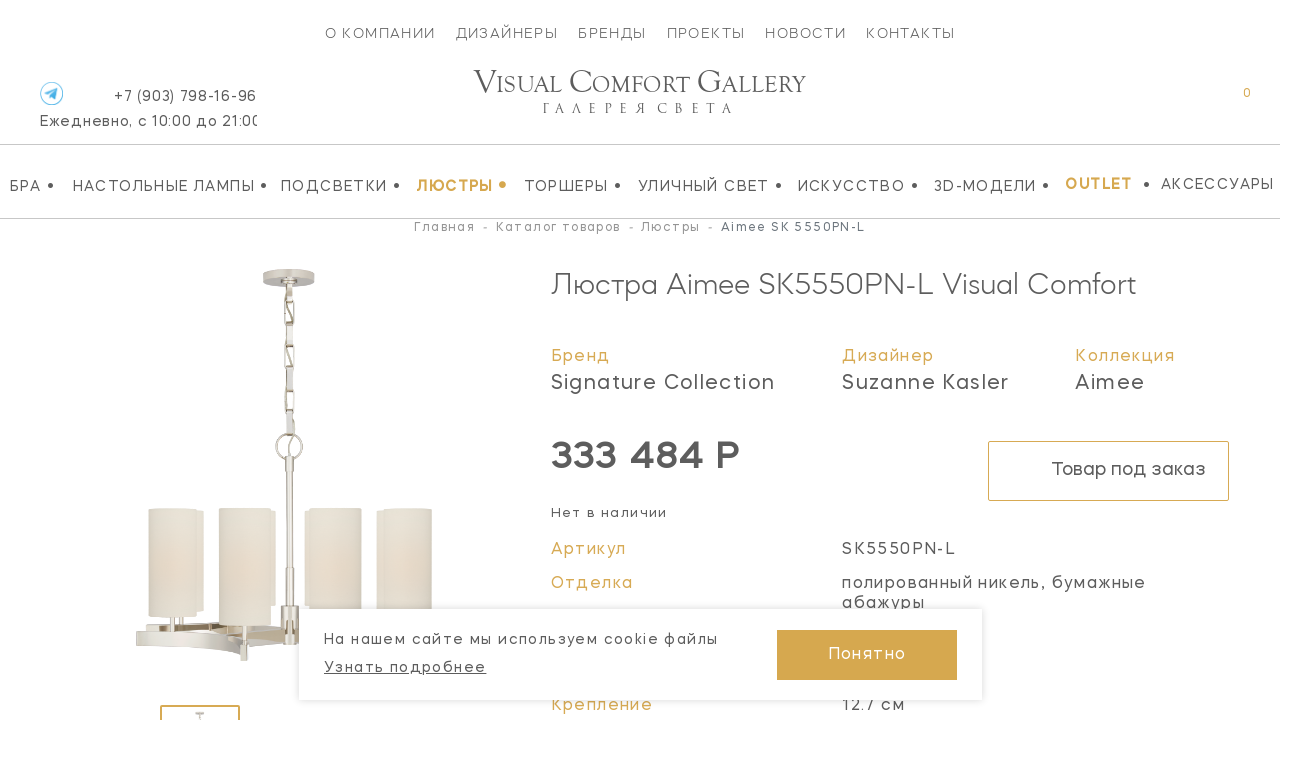

--- FILE ---
content_type: text/html; charset=UTF-8
request_url: https://vcgallery.ru/catalog/lyustry/aimee-sk5550pn-l
body_size: 17218
content:
<!DOCTYPE html><html lang="ru" dir="ltr"><head><meta charset="UTF-8"><base href="https://vcgallery.ru/">  <link href="https://cdn.jsdelivr.net/npm/bootstrap@5.2.1/dist/css/bootstrap.min.css" rel="stylesheet" integrity="sha384-iYQeCzEYFbKjA/T2uDLTpkwGzCiq6soy8tYaI1GyVh/UjpbCx/TYkiZhlZB6+fzT" crossorigin="anonymous"><link rel="stylesheet" href="https://cdnjs.cloudflare.com/ajax/libs/malihu-custom-scrollbar-plugin/3.1.5/jquery.mCustomScrollbar.min.css" integrity="sha512-6qkvBbDyl5TDJtNJiC8foyEVuB6gxMBkrKy67XpqnIDxyvLLPJzmTjAj1dRJfNdmXWqD10VbJoeN4pOQqDwvRA==" crossorigin="anonymous" referrerpolicy="no-referrer" /><link rel="stylesheet" href="https://cdnjs.cloudflare.com/ajax/libs/flickity/3.0.0/flickity.min.css" integrity="sha512-fJcFDOQo2+/Ke365m0NMCZt5uGYEWSxth3wg2i0dXu7A1jQfz9T4hdzz6nkzwmJdOdkcS8jmy2lWGaRXl+nFMQ==" crossorigin="anonymous" referrerpolicy="no-referrer" />  <meta name="yandex-verification" content="3516a4657e1bbbd8" /><meta name="yandex-verification" content="cd187a685699d1f0" /><meta name="facebook-domain-verification" content="ynlabifd86k8l8rz352q96dv894wvw" />    <title> Люстра AIMEE MEDIUM SK5550PN-L Visual Comfort – купить в Visual Comfort Gallery в Москве </title><meta name="description" content="Купить люстру AIMEE MEDIUM SK5550PN-L Visual Comfort дизайнера Suzanne Kasler в интернет-магазине интерьерного освещения Vcgallery. Американские светильники с доставкой по Москве. Шоу-рум.">  <style></style>  <meta property="og:type" content="website"><meta property="og:locale" content="ru_RU"><meta property="og:site_name" content="Visual Comfort Gallery"><meta property="og:title" content="Люстра AIMEE MEDIUM SK5550PN-L Visual Comfort – купить в Visual Comfort Gallery в Москве"><meta property="og:description" content="Купить люстру AIMEE MEDIUM SK5550PN-L Visual Comfort дизайнера Suzanne Kasler в интернет-магазине интерьерного освещения Vcgallery. Американские светильники с доставкой по Москве. Шоу-рум."><meta property="og:url" content="https://vcgallery.ru/catalog/lyustry/aimee-sk5550pn-l">   <meta property="og:image" content="https://vcgallery.ru//upload/products/4021/3fbc0ef53b8ea7173ccedb814b52e91215981a07.png">     <meta name="twitter:card" content="summary_large_image"><meta name="twitter:title" content="Люстра AIMEE MEDIUM SK5550PN-L Visual Comfort – купить в Visual Comfort Gallery в Москве"><meta name="twitter:description" content="Купить люстру AIMEE MEDIUM SK5550PN-L Visual Comfort дизайнера Suzanne Kasler в интернет-магазине интерьерного освещения Vcgallery. Американские светильники с доставкой по Москве. Шоу-рум."><meta name="twitter:image" content=""><meta content="IE=edge" http-equiv="X-UA-Compatible"><meta name="format-detection" content="telephone=no"><meta name="viewport" content="user-scalable=no, width=device-width, initial-scale=1.0, minimum-scale=1.0">  <link rel="apple-touch-icon" sizes="152x152" href="/local/assets/favicon/vcgallery/apple-touch-icon.png"><link rel="icon" type="image/png" sizes="32x32" href="/local/assets/favicon/vcgallery/favicon-32x32.png"><link rel="icon" type="image/png" sizes="16x16" href="/local/assets/favicon/vcgallery/favicon-16x16.png"><link rel="manifest" href="/local/assets/favicon/vcgallery/site.webmanifest"><link rel="mask-icon" href="/local/assets/favicon/vcgallery/safari-pinned-tab.svg" color="#5bbad5"><meta name="msapplication-TileColor" content="#da532c"><meta name="theme-color" content="#ffffff">   <script> var SITE_CONFIG_JS = SITE_CONFIG_JS || {"SITE_DOMAIN":"https:\/\/vcgallery.ru\/","SITE_NAME_STRING":"Visual Comfort Gallery","LANGUAGE_ID":"ru","ANALYTICS_YM_ID":""}; </script>  <script type="application/ld+json">{"@context":"https:\/\/schema.org\/","@type":"Product","name":"Люстра Aimee SK5550PN-L Visual Comfort","category":"Люстры","image":"\/upload\/products\/4021\/3fbc0ef53b8ea7173ccedb814b52e91215981a07.png","0":{"description":"<p>Центр композиции &ndash; удачная люстра. Такая люстра наполняет комнату сиянием до краев и привносит в атмосферу щедрую порцию благородства. Элегантная в своей простоте и простая в своей элегантности &ndash; она ловко заигрывает с другими предметами, наполняющими пространство. Торжество формы и функции: эффектное сплетение сверкающих стеклянных капель в многоярусной композиции.<\/p>"},"sku":"SK5550PN-L","brand":{"@type":"Brand","name":"Visual Comfort"},"offers":{"@type":"Offer","price":333484.2,"priceCurrency":"RUB","availability":"https:\/\/schema.org\/OutOfStock"},"additionalProperty":[{"@type":"PropertyValue","name":"Артикул","value":"SK5550PN-L"},{"@type":"PropertyValue","name":"Отделка","value":"полированный никель, бумажные абажуры"},{"@type":"PropertyValue","name":"Мощность","value":"8 \/ 40 Вт"},{"@type":"PropertyValue","name":"Высота","value":"52.1 см"},{"@type":"PropertyValue","name":"Ширина","value":"67.9 см"},{"@type":"PropertyValue","name":"Крепление","value":"12.7 см"}]}</script>  <script type="application/ld+json"> {  "@context": "https://schema.org", "@type": "BreadcrumbList", "itemListElement": [ {  "@type": "ListItem", "position": 1, "item": {  "@id": "catalog", "name": "Каталог товаров" } },
{  "@type": "ListItem", "position": 2, "item": {  "@id": "catalog/lyustry", "name": "Люстры" } },
{  "@type": "ListItem", "position": 3, "item": {  "@id": "catalog/lyustry/aimee-sk5550pn-l", "name": "Aimee" } } ] } </script>   <script type="application/ld+json"> {  "@context": "https://schema.org/", "@type": "Organization", "image": "https://vcgallery.ru/local/assets/favicon/vcgallery/favicon-32x32.png", "address": [ {  "@type": "PostalAddress", "addressCountry": "Россия", "addressLocality": "Москва", "postalCode": "105120", "streetAddress": "ул. Нижняя Сыромятническая дом 10, строение 9" } ], "url": "https://vcgallery.ru/", "email": "vc@vcgallery.ru", "name": "Visual Comfort Gallery", "telephone": "+7 (903) 798-16-96" } </script>  <link rel="canonical" href="https://vcgallery.ru/catalog/lyustry/aimee-sk5550pn-l" /> <style> .disabled_js_visible {  display:none } </style>   <noscript><style> .catalog__item-favorites,.catalog__item-shopcart {  display:none!important; } </style></noscript>  <link href="/local/css/core.css?_=c871dc3cf90f935eef61ad7066be9276" rel="stylesheet"><link href="/local/css/main.css?_=26f46d28b41fd341a40845ad7a30e65d" rel="stylesheet"><meta id="context" value="vcg">  <link href="/local/css/main.vcgallery.css?_=593f10ce99571f1793b9aa184fc270f0" rel="stylesheet">  <script> var GlobalIcons = {  heart: '/local/assets/icons.svg?_=29a16251c74f93c3abc69bb213f72bea#svg-heart', heartFilled: '/local/assets/icons.svg?_=29a16251c74f93c3abc69bb213f72bea#svg-heart-filled', }; </script>  <link rel="stylesheet" href="https://cdnjs.cloudflare.com/ajax/libs/font-awesome/6.2.0/css/all.min.css" integrity="sha512-xh6O/CkQoPOWDdYTDqeRdPCVd1SpvCA9XXcUnZS2FmJNp1coAFzvtCN9BmamE+4aHK8yyUHUSCcJHgXloTyT2A==" crossorigin="anonymous" referrerpolicy="no-referrer" />  <script async src='https://www.googletagmanager.com/gtag/js?id=G-5RGF2PWMD9'></script>
<script>
    window.dataLayer = window.dataLayer || [];
    function gtag(){dataLayer.push(arguments);}
    gtag('js', new Date());
    gtag('config', 'G-5RGF2PWMD9');
</script>    <!-- Yandex.Metrika counter -->
<script type="text/javascript" >
   (function(m,e,t,r,i,k,a){ m[i]=m[i]||function(){ (m[i].a=m[i].a||[]).push(arguments)};
   m[i].l=1*new Date();k=e.createElement(t),a=e.getElementsByTagName(t)[0],k.async=1,k.src=r,a.parentNode.insertBefore(k,a) })
   (window, document, "script", "https://mc.yandex.ru/metrika/tag.js", "ym");
   ym(33261679, "init", {
        clickmap:true,
        trackLinks:true,
        accurateTrackBounce:true,
        webvisor:true,
        ecommerce:"dataLayer"
   });
</script>
<noscript><div><img src="https://mc.yandex.ru/watch/33261679" style="position:absolute; left:-9999px;" alt="" /></div></noscript>
<!-- /Yandex.Metrika counter -->  <script src="/local/js/ecom.js"></script>
<meta name="msfavorites:version" content="3.0.5-beta">
<meta name="msfavorites:ctx" content="vcg">
<meta name="msfavorites:actionUrl" content="/assets/components/msfavorites/action.php">

<script type="text/javascript">miniShop2Config = {"actionUrl":"\/assets\/components\/minishop2\/action.php","ctx":"vcg","price_format":[0,"."," "],"price_format_no_zeros":true};</script>
<link rel="stylesheet" href="/assets/components/ajaxform/css/default.css" type="text/css" />
</head><body id="" class=" inner-page theme-vcg theme-vcg js-page page-4021">  <script src="//code-ya.jivosite.com/widget/SJKuWaqAaX" async></script>       <div id="ui-loader" class="ui-loader js-loader"><span class="ui-loader__loading"></span></div> <script> window.addEventListener('load', () => {  document.getElementById('ui-loader') && document.getElementById('ui-loader').classList.add('hide'); }); </script>       <header class="page-header"><nav class="main-menu mobile-menu"><div class="old-container">       <div class="main-menu__items"><a href="about" class="main-menu__item ui-link">О компании</a><a href="designers" class="main-menu__item ui-link">Дизайнеры</a><a href="brands" class="main-menu__item ui-link">Бренды</a><a href="projects" class="main-menu__item ui-link">Проекты</a><a href="stories" class="main-menu__item ui-link">Новости</a><a href="contact" class="main-menu__item ui-link">Контакты</a></div> </div><div class="second-menu container-wide"><div class="container-wide" data-catalog-id="79" data-catalog-id="vcg">  <div class="second-menu__items newMenu" style="overflow: inherit;"> <div class="p-menu"><a href="catalog/bra" class="second-menu__item ui-link"> Бра <span class="second-menu__item-dec">•</span></a>  </div><div class="p-menu"><a href="catalog/nastolnye-lampy" class="second-menu__item ui-link"> Настольные лампы <span class="second-menu__item-dec">•</span></a>  </div><div class="p-menu"><a href="catalog/podsvetki" class="second-menu__item ui-link"> Подсветки <span class="second-menu__item-dec">•</span></a>  </div><div class="p-menu"><a href="catalog/lyustry" class="second-menu__item ui-link second-menu__item_active"> Люстры <span class="second-menu__item-dec">•</span></a>  </div><div class="p-menu"><a href="catalog/torshery" class="second-menu__item ui-link"> Торшеры <span class="second-menu__item-dec">•</span></a>  </div><div class="p-menu"><a href="catalog/ulichny-svet" class="second-menu__item ui-link"> Уличный свет <span class="second-menu__item-dec">•</span></a>  </div><div class="p-menu"><a href="catalog/iskusstvo" class="second-menu__item ui-link"> Искусство <span class="second-menu__item-dec">•</span></a>  </div><div class="p-menu"><a href="catalog/3d-modeli" class="second-menu__item ui-link"> 3D-Модели <span class="second-menu__item-dec">•</span></a>  </div>   <a href="sale" class="second-menu__item ui-linkc second-menu__item_active"> OUTLET </a><span class="second-menu__item-dec">•</span><noindex><a href="https://americanlg.ru/" target="_blank" rel="noopener nofollow" class="second-menu__item ui-link">Аксессуары</a></noindex><span class="second-menu__item second-menu__items_hours">   <a href="tel:+79037981696"> +7 (903) 798-16-96 <div class="header-phone-hours">Ежедневно, с 10:00 до 22:00</div></a>  </span>  </div>  </div></div></nav><div class="logo_area"><div class="header-icons-area"><div class="header-icon-phone">  <a href="tel:79037981696" class="header-phone ui-link open--link" id="header-phone_wa"> +7 (903) 798-16-96 <div class="header-phone-hours">Ежедневно, с 10:00 до 21:00</div></a><a class="header-icons__icon vcg" href="https://t.me/Visual_Comfort_Gallery" target="_blank" title="Telegram"><img src="/local/assets/telegram-icon.png"/></a>  <span class="dropdown-close"></span></div><div class="header-icons"><div class="header-icon-container header-search"> <form class="header-search__form js-dropdown" id="header-search__form" action="search" autocomplete="off" autocorrect="off" autocapitalize="off" spellcheck="false" maxlength="255"><input class="header-search__form-query" type="text" name="query" value="" placeholder="ЧТО БУДЕМ ИСКАТЬ?"><input class="header-search__submit" id="header-search__submit" type="submit"></form><label class="header-search__init js-toggle-default" data-dropdown="header-search__form" for="header-search__submit"><svg class="ui-icon"><use xlink:href="/local/assets/icons.svg?_=29a16251c74f93c3abc69bb213f72bea#svg-search-2"/></svg></label> <span class="dropdown-close"></span></div><div class="header-icon-container">   <a href="wishlist" class="header-icons__icon" title="Мои список желаний"><svg class="ui-icon"><use xlink:href="/local/assets/icons.svg?_=29a16251c74f93c3abc69bb213f72bea#svg-heart"/></svg><span class="header-icons__total js-favorites-total" data-data-list="catalog" data-value="0"></span></a></div><div class="header-icon-container"> <div class="header-shopcart js-catalog-widget-cart --cart-empty" id="header-shopcart"><div class="header-shopcart__items js-catalog-widget-cart-items">  </div><div class="header-shopcart__summary"><b>ИТОГО:</b><span class="header-shopcart__summary-total js-cart-total-cost">0</span><span class="rub">Р</span></div><div class="header-shopcart__summary border-0 pt-2"><button class="btn btn-lg btn-primary btn-cart " type="submit"><a href="https://vcgallery.ru/checkout?clears">Перейти в корзину</a></button></div><div class="header-shopcart__empty"><span>В корзине нет товаров</span></div></div>  <a href="javascript:void(0);" class="header-icons__icon header-icon-shopcart" data-dropdown="header-shopcart" title="Корзина"><svg class="ui-icon"><use xlink:href="/local/assets/icons.svg?_=29a16251c74f93c3abc69bb213f72bea#svg-shopcart"/></svg><span class="header-icons__total js-cart-status"><span class="header-icons__total-count js-cart-total-count">0</span></span></a>  <a href="checkout?clears" class="header-icons__icon header-icon-mobile-shopcart" title="Корзина"><svg class="ui-icon"><use xlink:href="/local/assets/icons.svg?_=29a16251c74f93c3abc69bb213f72bea#svg-shopcart"/></svg><span class="header-icons__total js-cart-status"><span class="header-icons__total-count js-cart-total-count">0</span></span></a>  </div><a href="javascript:void(0);" class="header-icon-container header-icon-burger js-toggle-page-fixed" data-dropdown="mobile-menu"></a></div></div><a href="https://vcgallery.ru/" class="header-logo">  <div class="vcglogo"><span>V</span>isual <span>C</span>omfort <span>G</span>allery </div><div class="tgallery">Галерея<span>&nbsp;</span>света</div>  </a></div></header>            <style> .not-price {  position: relative; top: -20px; } span.prices_request {  font-size: 24px; font-weight: 700; } .collection_wrap {  word-wrap: break-word; } @media(min-width: 766px) { .ntext { display: none; } } @media(max-width: 550px) {  .breadcrumb li:not(:nth-child(1)):not(:nth-child(3)):not(:nth-child(5)) {  display: none; } .breadcrumb i:not(:nth-child(1)):not(:nth-child(2)):not(:nth-child(4)) {  display: none; } span.catalog__item-brand.mx-auto.newBrand {  margin-top: -16px !important; display: block; } } </style>   <style> .orderButtonAlg {  border: 1px solid black; padding: 20px; } @media(max-width: 550px) {  .alg_available.mBlocks {  position: relative; left: 20px; } .dnonesm {  display: none !important; } .mCart {  padding-left: 35px !important; padding-right: 35px !important; } .collec_t {  display: block; margin-bottom: 50px; margin-top: 50px; } .ctl {  font-size: 18px; margin-top: -40px; width: 80%; } .mb_5 ol.breadcrumb {  margin-top: -10px; } .mb_5 .title-content__name {  margin-top: -5px; } .mb_5 .goods-item__column {  margin-top: -5px; } .MOBILE_STYLE .goods-item__not-in-stock {  margin-top: -30px; } .MOBILE_STYLE a.goods-item__gallery-img.--gallery-current {  display: flex; justify-content: center; align-items: center; } /* .MOBILE_STYLE .js-gallery-image {  margin-top: -70px; } */ .MOBILE_STYLE .goods-item__gallery-img-src {  height: auto; } /*margin*/ .DESCTOP_STYLE {  display: none !important; } .MOBILE_STYLE .goods-item__price, .MOBILE_STYLE .goods-item__old-price {  border-bottom: 0 !important; } .wis > div {  flex: 0 0 60%; display: flex; align-items: center; align-items: center; margin: 0; } .wis .goods-item__control {  margin-top: 0 !important; } .wis .goods-item__controls button {  display: flex; align-items: center; } .wis .goods-item__control svg {  position: relative; left: 20px; margin-right: 30px; } .wis {  margin-top: 30px; } .wis .click {  position: relative; } .text-center.optionsBlock {  margin-top: 30px; } .text-center.optionsBlock .goods-item__param {  width: 100% !important; display: flex !important; padding-left: 22px; padding-right: 22px; text-align: right; margin-bottom: 5px; justify-content: space-between; } button.js_text.click.goods-item__control.catalog__item-favorites.js-favorites.--load {  position: relative; left: -15px; } span.rightCaption {  position: relative; left: 30px; } .goods-item__param > span { flex: 0 0 50%; } .text-center.optionsBlock .goods-item__param span {  text-align: left; } .MOBILE_STYLE button.catalog__show-more.js-more {  position: relative; top: -40px; } .MOBILE_STYLE .goods-item__in-stock {  margin-top: -30px; } .MOBILE_STYLE .goods-item__heading.desc_d_none {  margin-top: -2px; } .MOBILE_STYLE .text-center.optionsBlock .goods-item__param span {  text-transform: capitalize !important; } .MOBILE_STYLE p.catalog__title {  text-transform: inherit !important; } .MOBILE_STYLE .goods-item__material-item.--current .goods-item__material-src {  border: none !important; } #modal_new .button {  background: #031e3a !important; border: 0; width: 100%; border: 1px solid #fff; padding: 10px; color: #fff !important; } #modal_new .button span {  color: #fff !important; } } @media(max-width: 530px) {  .mCart {  padding-right: 25px !important; } } @media(min-width: 550px) {  .MOBILE_STYLE {  display: none !important; } } </style>  <style> input::-webkit-outer-spin-button, input::-webkit-inner-spin-button {  -moz-appearance: unset !important; -webkit-appearance: none; } @media(min-width: 760px) {  .availableBlock { position: relative; left: 5px; } } @media(max-width: 760px) {  .availableBlock { position: relative; left: -7px; } } </style>  <div class="_pt mb-5 mt-1"><div class="container pt-container"><div class="row mb-3"><div class="col-12">   <nav aria-label="breadcrumb"><ol class="breadcrumb" itemscope="" itemtype="http://schema.org/BreadcrumbList"> <li class="breadcrumb-item" itemscope="" itemprop="itemListElement" itemtype="http://schema.org/ListItem"><a itemscope itemtype="http://schema.org/Thing" title="Главная" itemprop="item" href="https://vcgallery.ru/"><span itemprop="name">Главная</span></a><meta itemprop="position" content="1"></li> <i>-</i> <li class="breadcrumb-item" itemscope="" itemprop="itemListElement" itemtype="http://schema.org/ListItem"><a itemscope itemtype="http://schema.org/Thing" title="Каталог товаров" itemprop="item" href="https://vcgallery.ru/catalog"><span itemprop="name">Каталог товаров</span></a><meta itemprop="position" content="2"></li> <i>-</i> <li class="breadcrumb-item" itemscope="" itemprop="itemListElement" itemtype="http://schema.org/ListItem"><a itemscope itemtype="http://schema.org/Thing" title="Люстры" itemprop="item" href="https://vcgallery.ru/catalog/lyustry"><span itemprop="name">Люстры</span></a><meta itemprop="position" content="3"></li> <i>-</i> <li class="breadcrumb-item active" aria-current="page" itemscope="" itemprop="itemListElement" itemtype="http://schema.org/ListItem"><span itemprop="name">Aimee SK 5550PN-L </span><meta itemprop="position" content="4"></li> </ol></nav>  </div></div><div class="row mb-5"><div class="col-12 col-md-6 col-lg-5">  <p class="h1 d-lg-none mb-0 ">Люстра Aimee <span class="text-uppercase">sk5550pn-l</span> Visual Comfort</p><div class="row mt-4 mb-5 props propsI d-lg-none">  <div class="col-4"><p class="mb-0"><small class="_n">Бренд</small></p><p class="mb-0"><a class="_v" href="/catalog/lyustry/visual-comfort-svetilniki" data-href="/brands/visual-comfort-co" > Signature Collection </a></p></div>   <div class="col-4"><p class="mb-0"><small class="_n">Дизайнер</small></p><p class="mb-0"><a class="_v" href="/catalog/lyustry/disayner-suzanne-kasler-svetilniki" data-href="/catalog/lyustry?designers=64" >Suzanne Kasler</a></p></div>   <div class="col-4"><p class="mb-0 collection_wrap"><small class="_n">Коллекция</small></p><p class="mb-0"><a class="_v" href="/search?query=Aimee">Aimee</a></p></div>  </div>  <div class="carousel clProduct mx-auto">   <a href="/upload/products/4021/3fbc0ef53b8ea7173ccedb814b52e91215981a07.png" data-original="/upload/products/4021/3fbc0ef53b8ea7173ccedb814b52e91215981a07.png" class="carousel-cell" ui-lightbox="product" ui-lightbox-gallery="item" data-caption="Aimee" thumb-id="0" data-flickity-bg-lazyload="/upload/products/4021/3fbc0ef53b8ea7173ccedb814b52e91215981a07.png" ><img src="/upload/products/4021/3fbc0ef53b8ea7173ccedb814b52e91215981a07.png" title="Люстра Aimee Visual Comfort" alt="Люстра Aimee Visual Comfort" class="d-block m-auto object-fit:contain; large_product_image" /></a>  </div>   <div class="carousel clProductNav mx-auto d-none d-lg-block">    <div class="carousel-cell" data-flickity-bg-lazyload="/assets/cache/upload/products/4021/3fbc0ef53b8ea7173ccedb814b52e91215981a07_400x0_818.png"></div>  </div>        <div class="similarProducts mx-auto py-4 d-none d-lg-block "><h2 class="text-center mb-4">Варианты отделки:</h2><div class="carousel clProductSimilar mx-auto mb-0">     <a href="catalog/lyustry/aimee-sk5550bzhab-l" class="carousel-cell "><div class="img mb-4 mx-auto" data-flickity-bg-lazyload="/assets/cache/upload/products/4020/4bf0ef307086e0f4561163fcf7b5aa878a207214_400x0_818.png"></div><p class="mb-0 text-center sku text-uppercase">sk5550bz / hab-l</p></a>
    <a href="catalog/lyustry/aimee-sk5550pn-l" class="carousel-cell  is-initial-select "><div class="img mb-4 mx-auto" data-flickity-bg-lazyload="/assets/cache/upload/products/4021/3fbc0ef53b8ea7173ccedb814b52e91215981a07_400x0_818.png"></div><p class="mb-0 text-center sku text-uppercase">sk5550pn-l</p></a>
 </div></div>  </div><div class="col-12 col-md-6 col-lg-7 mt-5 mt-lg-0"><meta content="  Люстра  Aimee sk5550pn-l Visual Comfort" />   <h1 class="d-none d-lg-block mb-5 " data-id="4021">  Люстра  Aimee <span class="text-uppercase">sk5550pn-l</span> Visual Comfort </h1>  <div class="row mb-5 props propsI d-none d-lg-flex">  <div class="col-5"><p class="mb-0"><small class="_n">Бренд</small></p><p class="mb-0"><a class="_v ui-link" data-href="/brands/visual-comfort-co" href="/catalog/lyustry/visual-comfort-svetilniki" >  Signature Collection </a></p></div>   <div class="col-4"><p class="mb-0"><small class="_n">Дизайнер</small></p><p class="mb-0"><a class="_v ui-link" data-href="/catalog/lyustry?designers=64" href="/catalog/lyustry/disayner-suzanne-kasler-svetilniki" > Suzanne Kasler </a></p></div>   <div class="col-3"><p class="mb-0"><small class="_n">Коллекция</small></p><p class="mb-0"><a class="_v ui-link" href="/search?query=Aimee">Aimee</a></p></div>  </div><div class="row"><!-- <div class="col-7 col-lg-6 col-xl-4"> --><div class="col-12 col-lg-4 col-xl-4">   <p class="mb-4 _price row">  <span class="price d-inline-block"><span class="">333 484 Р</span></span>   </p>      <style> .analog { font-size: 16px; } .custom_discontinued { font-size: 20px; } .custom_discount { position: relative; top: 5px; } .custom_discontinued_text { font-size: 13px; } @media(max-width: 760px) {  .custom_discount {  margin-bottom: 10px; } .custom_btn { width: 100% !important; } } </style>    <div class="custom_discount">   <p data-id="1" class=" custom_discontinued_text mb-2 mb-md-0 d-inline-block">Нет в наличии</p>   </div>  </div><!-- <div class="col-5 col-lg-6 col-xl-8 text-end"> -->           <div class="col-12 col-lg-8 col-xl-8 text-md-end">   <!-- VC 12116 -->  <button class="cartbutton btn btn-lg btn-outline-primary js_text" data-modal="order-not-stock" data-modal-title="SK5550PN-L | Люстра Aimee,  Цена: 333 484 Р " data-modal-title-customer="Visual Comfort, Люстра, Aimee, Дизайнер, Suzanne Kasler | SK5550PN-L" data-modal-custom-image=""><svg class="ui-icon" style="color:#5D5D5D !important"><!--- <use xlink:href="/local/assets/icons.svg?_=29a16251c74f93c3abc69bb213f72bea#svg-shopcart"/> ---><use xlink:href="/local/assets/icons.svg?_=29a16251c74f93c3abc69bb213f72bea#svg-shopcart"/></svg><span class="d-xl-inline-block" style="color:#5D5D5D !important">Товар под заказ</span></button>  <script> try {  document.querySelector('button[data-modal-custom-image]').dataset.modalCustomImage = document.querySelector('.goods-item__gallery-img-src').src; } catch (e) {} </script>  </div <div style="font-size: 13px">                 <link href="/local/css/hasntinfo.css" rel="stylesheet">  </div><div class="row props propsII mb-5 mb-lg-0 pt-4">   <div class="col-5 mb-3 _n"> Артикул </div><div class="col-5 mb-3 _v text-uppercase"> sk5550pn-l </div>                                   <div class="col-5 mb-3 _n"> Отделка </div><div class="col-7  mb-3  _v">  полированный никель, бумажные абажуры  </div>                                        <div class="col-5 mb-3 _n"> Высота </div><div class="col-7  mb-3  _v">  52.1 см  </div>                                                                       <div class="col-5 mb-3 _n"> Ширина </div><div class="col-7  mb-3  _v">  67.9 см  </div>                                                                                                                         <div class="col-5 mb-3 _n"> Крепление </div><div class="col-7  mb-3  _v">  12.7 см  </div>                           <div class="col-5 mb-3 _n"> Абажур </div><div class="col-7  _v">  11.4 х 11.4 х 25.4 см  </div>                  <div class="col-5 mb-3 _n"> Мощность </div><div class="col-7  mb-3  _v">  8 / 40 Вт  </div>                                                                                                                                                                                                                                                                                                                                                                                                                                                                                                                                                                                </div><style> .info_design img {  width: 100%; height: 200px; object-fit: contain; } .design_image { flex: 0 0 22%; margin-right: 15px } .design_info { flex: 0 0 77%; } .footer-social { margin: 0 !important; } .social-footer { position: relative; top: -20px; left: 30px; } </style>  </div><div class="row"><div class="col-12 py-3"><hr></div></div><!-- Notes --><div class="itemNote d-block"><p class="m-0 w-100"></p></div>   <div class="row d-lg-block"><div class="col-12 pb-3"> <p>Центр композиции &ndash; удачная люстра. Такая люстра наполняет комнату сиянием до краев и привносит в атмосферу щедрую порцию благородства. Элегантная в своей простоте и простая в своей элегантности &ndash; она ловко заигрывает с другими предметами, наполняющими пространство. Торжество формы и функции: эффектное сплетение сверкающих стеклянных капель в многоярусной композиции.</p> <hr></div></div>  </div><!-- right side --></div><!-- row -->  <div class="row _text p-3 has-borders mb-5"><div class="col-12 col-md-5 d-flex justify-content-center align-items-center _1 mb-5 mb-lg-0"><img src="/upload/logos/brands-1674561848.png" alt=""></div><div class="col-12 col-md-7 _2"><p>Американский бренд Visual Comfort & Co впервые был представлен в 1987 году. Более чем через четверть века фабрика завоевала одну из лидирующих позиций на рынке благодаря узнаваемому дизайну, безупречному качеству и необычайной широте ассортимента.</p><p class="mb-0"><a href="https://vcgallery.ru/brands/visual-comfort-co" class="has-arrow pe-5 ui-link">Товары бренда</a></p></div></div>    <div class="row mb-5 pt-5 slides-collections"><div class="col-12 mb-5"><h2 class="text-uppercase text-lg-center">Из той же коллекции</h2></div><div class="col-12"><div class="carousel clProductCollections mx-auto">         <!----- Product Card 3821 -----><div class="  catalog_vc  catalog__item __ catalog_vc" product-id="3821" product-name="SK1550BZ/HAB-L Aimee" product-price="227 909" product-brand="Visual Comfort" product-category="" ><a href="catalog/torshery/aimee-sk1550bzhab-l" class=" catalog__item-link" title="Aimee">     <!-- у americanlg оставляем все как есть НОВМНКИ -->  <!-- закрываем блок для americanlg -->     <span class="catalog__item-image">       <img style="" src="/assets/cache/upload/products/3821/medium/4e1e5a3d580a5f7842d1c4f9085490d8210066ba_400x0_75e.jpg" alt="Торшер Aimee SK1550BZ/HAB-L Signature Collection" title="Торшер Aimee SK1550BZ/HAB-L Signature Collection" /></span>  <span class="catalog__item-title" style="">Aimee</span><section class="algCatalog"><!-- new block 0204 --><!-- у americanlg оставляем все как есть НОВМНКИ -->  <!-- закрываем блок для americanlg --><!-- new block 0204 --><!-- для vsgallery -->  <div class="catalog__item-category_block category_vcg"><span class="catalog__item-category category-vc_gallery">    Торшер  </span></div><span class="catalog__item-brand mx-auto catalog-vc_gallery" style=" max-width: 215px">   Signature Collection   </span>  <span class="catalog__item-article  article-vc_gallery ">  SK1550BZ/HAB-L     </span><span class="catalog__item-price  price-vc_gallery ">    <span class="catalog__item-old-price"><br/></span>  227 909 <span class="rub">₽</span>   </span></section></a><div class="catalog__item-actions newURL  svg-vc_gallery ">      <button class="dsm catalog__item-action catalog__item-favorites js-favorites" data-data-id="3821" data-data-list="catalog" data-click data-icon="heart" data-icon-add="heartFilled" ><svg class="ui-icon">  <use xlink:href="/local/assets/icons.svg?_=29a16251c74f93c3abc69bb213f72bea#svg-heart"/>  </svg><span>добавить в избранное</span></button>     <span class="catalog__item-not-in-stock pointer" data-modal="order-not-stock" data-modal-title="Торшер Aimee SK1550BZ/HAB-L, Цена: по запросу, #3821" data-modal-title-customer="Visual Comfort20, Торшер, Aimee, Дизайнер, Suzanne Kasler, SK1550BZ/HAB-L" data-modal-custom-image="" >Под заказ</span>    </div></div>
        <!----- Product Card 3833 -----><div class="  catalog_vc  catalog__item __ catalog_vc" product-id="3833" product-name="SK2551PN-L Aimee" product-price="64 558" product-brand="Visual Comfort" product-category="" ><a href="catalog/bra/aimee-sk2551pn-l" class=" catalog__item-link" title="Aimee">     <!-- у americanlg оставляем все как есть НОВМНКИ -->  <!-- закрываем блок для americanlg -->     <span class="catalog__item-image">       <img style="" src="/assets/cache/upload/products/3833/medium/b80188757a4c895572e6f8739f2ab0c9f38022bc_400x0_75e.jpg" alt="Бра Aimee SK2551PN-L Signature Collection" title="Бра Aimee SK2551PN-L Signature Collection" /></span>  <span class="catalog__item-title" style="">Aimee</span><section class="algCatalog"><!-- new block 0204 --><!-- у americanlg оставляем все как есть НОВМНКИ -->  <!-- закрываем блок для americanlg --><!-- new block 0204 --><!-- для vsgallery -->  <div class="catalog__item-category_block category_vcg"><span class="catalog__item-category category-vc_gallery">    Бра  </span></div><span class="catalog__item-brand mx-auto catalog-vc_gallery" style=" max-width: 215px">   Signature Collection   </span>  <span class="catalog__item-article  article-vc_gallery ">  SK2551PN-L     </span><span class="catalog__item-price  price-vc_gallery ">    <span class="catalog__item-old-price"><br/></span>  64 558 <span class="rub">₽</span>   </span></section></a><div class="catalog__item-actions newURL  svg-vc_gallery ">      <button class="dsm catalog__item-action catalog__item-favorites js-favorites" data-data-id="3833" data-data-list="catalog" data-click data-icon="heart" data-icon-add="heartFilled" ><svg class="ui-icon">  <use xlink:href="/local/assets/icons.svg?_=29a16251c74f93c3abc69bb213f72bea#svg-heart"/>  </svg><span>добавить в избранное</span></button>     <span class="catalog__item-not-in-stock pointer" data-modal="order-not-stock" data-modal-title="Бра Aimee SK2551PN-L, Цена: по запросу, #3833" data-modal-title-customer="Visual Comfort20, Бра, Aimee, Дизайнер, Suzanne Kasler, SK2551PN-L" data-modal-custom-image="" >Под заказ</span>    </div></div>
        <!----- Product Card 3834 -----><div class="  catalog_vc  catalog__item __ catalog_vc" product-id="3834" product-name="SK2552BZ/HAB-L Aimee" product-price="82 114" product-brand="Visual Comfort" product-category="" ><a href="catalog/bra/aimee-sk2552bzhab-l" class=" catalog__item-link" title="Aimee">     <!-- у americanlg оставляем все как есть НОВМНКИ -->  <!-- закрываем блок для americanlg -->     <span class="catalog__item-image">       <img style="" src="/assets/cache/upload/products/3834/medium/ae1ee7ae33e74eb66ae4f1c55792fa0449e780db_400x0_75e.jpg" alt="Бра Aimee SK2552BZ/HAB-L Signature Collection" title="Бра Aimee SK2552BZ/HAB-L Signature Collection" /></span>  <span class="catalog__item-title" style="">Aimee</span><section class="algCatalog"><!-- new block 0204 --><!-- у americanlg оставляем все как есть НОВМНКИ -->  <!-- закрываем блок для americanlg --><!-- new block 0204 --><!-- для vsgallery -->  <div class="catalog__item-category_block category_vcg"><span class="catalog__item-category category-vc_gallery">    Бра  </span></div><span class="catalog__item-brand mx-auto catalog-vc_gallery" style=" max-width: 215px">   Signature Collection   </span>  <span class="catalog__item-article  article-vc_gallery ">  SK2552BZ/HAB-L     </span><span class="catalog__item-price  price-vc_gallery ">    <span class="catalog__item-old-price"><br/></span>  82 114 <span class="rub">₽</span>   </span></section></a><div class="catalog__item-actions newURL  svg-vc_gallery ">      <button class="dsm catalog__item-action catalog__item-favorites js-favorites" data-data-id="3834" data-data-list="catalog" data-click data-icon="heart" data-icon-add="heartFilled" ><svg class="ui-icon">  <use xlink:href="/local/assets/icons.svg?_=29a16251c74f93c3abc69bb213f72bea#svg-heart"/>  </svg><span>добавить в избранное</span></button>     <span class="catalog__item-not-in-stock pointer" data-modal="order-not-stock" data-modal-title="Бра Aimee SK2552BZ/HAB-L, Цена: по запросу, #3834" data-modal-title-customer="Visual Comfort20, Бра, Aimee, Дизайнер, Suzanne Kasler, SK2552BZ/HAB-L" data-modal-custom-image="" >Под заказ</span>    </div></div>
        <!----- Product Card 4014 -----><div class="  catalog_vc  catalog__item __ catalog_vc" product-id="4014" product-name="SK2552PN-L Aimee" product-price="82 114" product-brand="Visual Comfort" product-category="" ><a href="catalog/bra/aimee-sk2552pn-l" class=" catalog__item-link" title="Aimee">     <!-- у americanlg оставляем все как есть НОВМНКИ -->  <!-- закрываем блок для americanlg -->     <span class="catalog__item-image">       <img style="" src="/assets/cache/upload/products/4014/medium/509bc5e5637127e18b85a398c8c40626de615323_400x0_75e.jpg" alt="Бра Aimee SK2552PN-L Signature Collection" title="Бра Aimee SK2552PN-L Signature Collection" /></span>  <span class="catalog__item-title" style="">Aimee</span><section class="algCatalog"><!-- new block 0204 --><!-- у americanlg оставляем все как есть НОВМНКИ -->  <!-- закрываем блок для americanlg --><!-- new block 0204 --><!-- для vsgallery -->  <div class="catalog__item-category_block category_vcg"><span class="catalog__item-category category-vc_gallery">    Бра  </span></div><span class="catalog__item-brand mx-auto catalog-vc_gallery" style=" max-width: 215px">   Signature Collection   </span>  <span class="catalog__item-article  article-vc_gallery ">  SK2552PN-L     </span><span class="catalog__item-price  price-vc_gallery ">    <span class="catalog__item-old-price"><br/></span>  82 114 <span class="rub">₽</span>   </span></section></a><div class="catalog__item-actions newURL  svg-vc_gallery ">      <button class="dsm catalog__item-action catalog__item-favorites js-favorites" data-data-id="4014" data-data-list="catalog" data-click data-icon="heart" data-icon-add="heartFilled" ><svg class="ui-icon">  <use xlink:href="/local/assets/icons.svg?_=29a16251c74f93c3abc69bb213f72bea#svg-heart"/>  </svg><span>добавить в избранное</span></button>     <span class="catalog__item-not-in-stock pointer" data-modal="order-not-stock" data-modal-title="Бра Aimee SK2552PN-L, Цена: по запросу, #4014" data-modal-title-customer="Visual Comfort20, Бра, Aimee, Дизайнер, Suzanne Kasler, SK2552PN-L" data-modal-custom-image="" >Под заказ</span>    </div></div>
        <!----- Product Card 4020 -----><div class="  catalog_vc  catalog__item __ catalog_vc" product-id="4020" product-name="SK5550BZ/HAB-L Aimee" product-price="333 484" product-brand="Visual Comfort" product-category="" ><a href="catalog/lyustry/aimee-sk5550bzhab-l" class=" catalog__item-link" title="Aimee">     <!-- у americanlg оставляем все как есть НОВМНКИ -->  <!-- закрываем блок для americanlg -->     <span class="catalog__item-image">       <img style="" src="/assets/cache/upload/products/4020/medium/4bf0ef307086e0f4561163fcf7b5aa878a207214_400x0_75e.jpg" alt="Люстра Aimee SK5550BZ/HAB-L Signature Collection" title="Люстра Aimee SK5550BZ/HAB-L Signature Collection" /></span>  <span class="catalog__item-title" style="">Aimee</span><section class="algCatalog"><!-- new block 0204 --><!-- у americanlg оставляем все как есть НОВМНКИ -->  <!-- закрываем блок для americanlg --><!-- new block 0204 --><!-- для vsgallery -->  <div class="catalog__item-category_block category_vcg"><span class="catalog__item-category category-vc_gallery">    Люстра  </span></div><span class="catalog__item-brand mx-auto catalog-vc_gallery" style=" max-width: 215px">   Signature Collection   </span>  <span class="catalog__item-article  article-vc_gallery ">  SK5550BZ/HAB-L     </span><span class="catalog__item-price  price-vc_gallery ">    <span class="catalog__item-old-price"><br/></span>  333 484 <span class="rub">₽</span>   </span></section></a><div class="catalog__item-actions newURL  svg-vc_gallery ">      <button class="dsm catalog__item-action catalog__item-favorites js-favorites" data-data-id="4020" data-data-list="catalog" data-click data-icon="heart" data-icon-add="heartFilled" ><svg class="ui-icon">  <use xlink:href="/local/assets/icons.svg?_=29a16251c74f93c3abc69bb213f72bea#svg-heart"/>  </svg><span>добавить в избранное</span></button>     <span class="catalog__item-not-in-stock pointer" data-modal="order-not-stock" data-modal-title="Люстра Aimee SK5550BZ/HAB-L, Цена: по запросу, #4020" data-modal-title-customer="Visual Comfort20, Люстра, Aimee, Дизайнер, Suzanne Kasler, SK5550BZ/HAB-L" data-modal-custom-image="" >Под заказ</span>    </div></div>
        <!----- Product Card 4021 -----><div class="  catalog_vc  catalog__item __ catalog_vc" product-id="4021" product-name="SK5550PN-L Aimee" product-price="333 484" product-brand="Visual Comfort" product-category="" ><a href="catalog/lyustry/aimee-sk5550pn-l" class=" catalog__item-link" title="Aimee">     <!-- у americanlg оставляем все как есть НОВМНКИ -->  <!-- закрываем блок для americanlg -->     <span class="catalog__item-image">       <img style="" src="/assets/cache/upload/products/4021/medium/3fbc0ef53b8ea7173ccedb814b52e91215981a07_400x0_75e.jpg" alt="Люстра Aimee SK5550PN-L Signature Collection" title="Люстра Aimee SK5550PN-L Signature Collection" /></span>  <span class="catalog__item-title" style="">Aimee</span><section class="algCatalog"><!-- new block 0204 --><!-- у americanlg оставляем все как есть НОВМНКИ -->  <!-- закрываем блок для americanlg --><!-- new block 0204 --><!-- для vsgallery -->  <div class="catalog__item-category_block category_vcg"><span class="catalog__item-category category-vc_gallery">    Люстра  </span></div><span class="catalog__item-brand mx-auto catalog-vc_gallery" style=" max-width: 215px">   Signature Collection   </span>  <span class="catalog__item-article  article-vc_gallery ">  SK5550PN-L     </span><span class="catalog__item-price  price-vc_gallery ">    <span class="catalog__item-old-price"><br/></span>  333 484 <span class="rub">₽</span>   </span></section></a><div class="catalog__item-actions newURL  svg-vc_gallery ">      <button class="dsm catalog__item-action catalog__item-favorites js-favorites" data-data-id="4021" data-data-list="catalog" data-click data-icon="heart" data-icon-add="heartFilled" ><svg class="ui-icon">  <use xlink:href="/local/assets/icons.svg?_=29a16251c74f93c3abc69bb213f72bea#svg-heart"/>  </svg><span>добавить в избранное</span></button>     <span class="catalog__item-not-in-stock pointer" data-modal="order-not-stock" data-modal-title="Люстра Aimee SK5550PN-L, Цена: по запросу, #4021" data-modal-title-customer="Visual Comfort20, Люстра, Aimee, Дизайнер, Suzanne Kasler, SK5550PN-L" data-modal-custom-image="" >Под заказ</span>    </div></div>
        <!----- Product Card 4129 -----><div class="  catalog_vc  catalog__item __ catalog_vc" product-id="4129" product-name="SK2551BZ/HAB-L Aimee" product-price="64 558" product-brand="Visual Comfort" product-category="" ><a href="catalog/bra/aimee-single-sk2551bzhab-l" class=" catalog__item-link" title="Aimee">     <!-- у americanlg оставляем все как есть НОВМНКИ -->  <!-- закрываем блок для americanlg -->     <span class="catalog__item-image">       <img style="" src="/assets/cache/upload/products/4129/medium/b27fd370cc9827a95c17b729408405a884d1ea8f_400x0_75e.jpg" alt="Бра Aimee SK2551BZ/HAB-L Signature Collection" title="Бра Aimee SK2551BZ/HAB-L Signature Collection" /></span>  <span class="catalog__item-title" style="">Aimee</span><section class="algCatalog"><!-- new block 0204 --><!-- у americanlg оставляем все как есть НОВМНКИ -->  <!-- закрываем блок для americanlg --><!-- new block 0204 --><!-- для vsgallery -->  <div class="catalog__item-category_block category_vcg"><span class="catalog__item-category category-vc_gallery">    Бра  </span></div><span class="catalog__item-brand mx-auto catalog-vc_gallery" style=" max-width: 215px">   Signature Collection   </span>  <span class="catalog__item-article  article-vc_gallery ">  SK2551BZ/HAB-L     </span><span class="catalog__item-price  price-vc_gallery ">    <span class="catalog__item-old-price"><br/></span>  64 558 <span class="rub">₽</span>   </span></section></a><div class="catalog__item-actions newURL  svg-vc_gallery ">      <button class="dsm catalog__item-action catalog__item-favorites js-favorites" data-data-id="4129" data-data-list="catalog" data-click data-icon="heart" data-icon-add="heartFilled" ><svg class="ui-icon">  <use xlink:href="/local/assets/icons.svg?_=29a16251c74f93c3abc69bb213f72bea#svg-heart"/>  </svg><span>добавить в избранное</span></button>     <span class="catalog__item-not-in-stock pointer" data-modal="order-not-stock" data-modal-title="Бра Aimee SK2551BZ/HAB-L, Цена: по запросу, #4129" data-modal-title-customer="Visual Comfort20, Бра, Aimee, Дизайнер, Suzanne Kasler, SK2551BZ/HAB-L" data-modal-custom-image="" >Под заказ</span>    </div></div>
        <!----- Product Card 10800 -----><div class="  catalog_vc  catalog__item __ catalog_vc" product-id="10800" product-name="SK1550PN-L Aimee" product-price="227 909" product-brand="Visual Comfort" product-category="" ><a href="catalog/torshery/aimee-sk1550pn-l" class=" catalog__item-link" title="Aimee">     <!-- у americanlg оставляем все как есть НОВМНКИ -->  <!-- закрываем блок для americanlg -->     <span class="catalog__item-image">       <img style="" src="/assets/cache/upload/products/10800/medium/c0f0e392fa746dd54cee9df210ffff1d219acf63_400x0_75e.jpg" alt="Торшер Aimee SK1550PN-L Signature Collection" title="Торшер Aimee SK1550PN-L Signature Collection" /></span>  <span class="catalog__item-title" style="">Aimee</span><section class="algCatalog"><!-- new block 0204 --><!-- у americanlg оставляем все как есть НОВМНКИ -->  <!-- закрываем блок для americanlg --><!-- new block 0204 --><!-- для vsgallery -->  <div class="catalog__item-category_block category_vcg"><span class="catalog__item-category category-vc_gallery">    Торшер  </span></div><span class="catalog__item-brand mx-auto catalog-vc_gallery" style=" max-width: 215px">   Signature Collection   </span>  <span class="catalog__item-article  article-vc_gallery ">  SK1550PN-L     </span><span class="catalog__item-price  price-vc_gallery ">    <span class="catalog__item-old-price"><br/></span>  227 909 <span class="rub">₽</span>   </span></section></a><div class="catalog__item-actions newURL  svg-vc_gallery ">      <button class="dsm catalog__item-action catalog__item-favorites js-favorites" data-data-id="10800" data-data-list="catalog" data-click data-icon="heart" data-icon-add="heartFilled" ><svg class="ui-icon">  <use xlink:href="/local/assets/icons.svg?_=29a16251c74f93c3abc69bb213f72bea#svg-heart"/>  </svg><span>добавить в избранное</span></button>     <span class="catalog__item-not-in-stock pointer" data-modal="order-not-stock" data-modal-title="Торшер Aimee SK1550PN-L, Цена: по запросу, #10800" data-modal-title-customer="Visual Comfort20, Торшер, Aimee, Дизайнер, Suzanne Kasler, SK1550PN-L" data-modal-custom-image="" >Под заказ</span>    </div></div>
 </div></div></div>      <div class="catalog old-container"><p class="catalog__title">Visual Comfort в Visual Comfort Gallery</p><div class="catalog__items js-more-data">         <!----- Product Card 18747 -----><div class="  catalog_vc  catalog__item __ catalog_vc" product-id="18747" product-name="CHD2080AB/NRT-L Basden" product-price="62 005" product-brand="Visual Comfort" product-category="" ><a href="catalog/bra/basden-chd2080abnrt-l" class=" catalog__item-link" title="Basden">    <span class="catalog__item-star  star-vc_gallery"><svg class="ui-icon" hidden><use xlink:href="/local/assets/icons.svg?_=29a16251c74f93c3abc69bb213f72bea#svg-star"/></svg><span class="new"> NEW </span></span>   <!-- у americanlg оставляем все как есть НОВМНКИ -->  <!-- закрываем блок для americanlg -->     <span class="catalog__item-image">       <img style="" src="/assets/cache/upload/products/18747/medium/86c64944d74c53c22e4c45422f72e03f629ece75_400x0_75e.jpg" alt="Бра Basden CHD2080AB/NRT-L Signature Collection" title="Бра Basden CHD2080AB/NRT-L Signature Collection" /></span>  <span class="catalog__item-title" style="">Basden</span><section class="algCatalog"><!-- new block 0204 --><!-- у americanlg оставляем все как есть НОВМНКИ -->  <!-- закрываем блок для americanlg --><!-- new block 0204 --><!-- для vsgallery -->  <div class="catalog__item-category_block category_vcg"><span class="catalog__item-category category-vc_gallery">    Бра  </span></div><span class="catalog__item-brand mx-auto catalog-vc_gallery" style=" max-width: 215px">   Signature Collection   </span>  <span class="catalog__item-article  article-vc_gallery ">  CHD2080AB/NRT-L     </span><span class="catalog__item-price  price-vc_gallery ">    <span class="catalog__item-old-price"><br/></span>  62 005 <span class="rub">₽</span>   </span></section></a><div class="catalog__item-actions newURL  svg-vc_gallery ">      <button class="dsm catalog__item-action catalog__item-favorites js-favorites" data-data-id="18747" data-data-list="catalog" data-click data-icon="heart" data-icon-add="heartFilled" ><svg class="ui-icon">  <use xlink:href="/local/assets/icons.svg?_=29a16251c74f93c3abc69bb213f72bea#svg-heart"/>  </svg><span>добавить в избранное</span></button>            <form class="catalog__item-action js-catalog-action dsm" method="POST"><input type="hidden" name="id" value="18747"><input type="hidden" name="count" value="2"><input type="hidden" name="ctx" value="vcg"><button class="catalog__item-action catalog__item-shopcart" type="submit" value="cart/add" name="action" ><svg class="ui-icon"><use xlink:href="/local/assets/icons.svg?_=29a16251c74f93c3abc69bb213f72bea#svg-shopcart"/></svg></button></form>   </div></div>
        <!----- Product Card 26598 -----><div class="  catalog_vc  catalog__item __ catalog_vc" product-id="26598" product-name="KS3008BLS-L-CL Elsie" product-price="68 708" product-brand="Visual Comfort" product-category="" ><a href="catalog/nastolnye-lampy/elsie-ks3008bls-l-cl" class=" catalog__item-link" title="Elsie">    <span class="catalog__item-star  star-vc_gallery"><svg class="ui-icon" hidden><use xlink:href="/local/assets/icons.svg?_=29a16251c74f93c3abc69bb213f72bea#svg-star"/></svg><span class="new"> NEW </span></span>   <!-- у americanlg оставляем все как есть НОВМНКИ -->  <!-- закрываем блок для americanlg -->     <span class="catalog__item-image">       <img style="" src="/assets/cache/upload/products/26598/medium/0d7a9b6ccc3c03d0fb66d414256a5e85705116d7_400x0_75e.jpg" alt="Перезаряжаемая настольная лампа Elsie KS3008BLS-L-CL Signature Collection" title="Перезаряжаемая настольная лампа Elsie KS3008BLS-L-CL Signature Collection" /></span>  <span class="catalog__item-title" style="">Elsie</span><section class="algCatalog"><!-- new block 0204 --><!-- у americanlg оставляем все как есть НОВМНКИ -->  <!-- закрываем блок для americanlg --><!-- new block 0204 --><!-- для vsgallery -->  <div class="catalog__item-category_block category_vcg"><span class="catalog__item-category category-vc_gallery">    Перезаряжаемая настольная лампа  </span></div><span class="catalog__item-brand mx-auto catalog-vc_gallery" style=" max-width: 215px">   Signature Collection   </span>  <span class="catalog__item-article  article-vc_gallery ">  KS3008BLS-L-CL     </span><span class="catalog__item-price  price-vc_gallery ">    <span class="catalog__item-old-price"><br/></span>  68 708 <span class="rub">₽</span>   </span></section></a><div class="catalog__item-actions newURL  svg-vc_gallery ">      <button class="dsm catalog__item-action catalog__item-favorites js-favorites" data-data-id="26598" data-data-list="catalog" data-click data-icon="heart" data-icon-add="heartFilled" ><svg class="ui-icon">  <use xlink:href="/local/assets/icons.svg?_=29a16251c74f93c3abc69bb213f72bea#svg-heart"/>  </svg><span>добавить в избранное</span></button>          <form class="catalog__item-action js-catalog-action dsm" method="POST"><input type="hidden" name="id" value="26598"><input type="hidden" name="count" value="1"><input type="hidden" name="ctx" value="vcg"><button class="catalog__item-action catalog__item-shopcart" type="submit" value="cart/add" name="action" ><svg class="ui-icon"><use xlink:href="/local/assets/icons.svg?_=29a16251c74f93c3abc69bb213f72bea#svg-shopcart"/></svg></button></form>   </div></div>
        <!----- Product Card 18896 -----><div class="  catalog_vc  catalog__item __ catalog_vc" product-id="18896" product-name="ARN5285G-L Trevi" product-price="600 814" product-brand="Visual Comfort" product-category="" ><a href="catalog/lyustry/trevi-arn5285g-l" class=" catalog__item-link" title="Trevi">    <span class="catalog__item-star  star-vc_gallery"><svg class="ui-icon" hidden><use xlink:href="/local/assets/icons.svg?_=29a16251c74f93c3abc69bb213f72bea#svg-star"/></svg><span class="new"> NEW </span></span>   <!-- у americanlg оставляем все как есть НОВМНКИ -->  <!-- закрываем блок для americanlg -->     <span class="catalog__item-image">       <img style="" src="/assets/cache/upload/products/18896/medium/7d8b7a86fb41b80155997f330e022559a7398c87_400x0_75e.jpg" alt="Люстра Trevi ARN5285G-L Signature Collection" title="Люстра Trevi ARN5285G-L Signature Collection" /></span>  <span class="catalog__item-title" style="">Trevi</span><section class="algCatalog"><!-- new block 0204 --><!-- у americanlg оставляем все как есть НОВМНКИ -->  <!-- закрываем блок для americanlg --><!-- new block 0204 --><!-- для vsgallery -->  <div class="catalog__item-category_block category_vcg"><span class="catalog__item-category category-vc_gallery">    Люстра  </span></div><span class="catalog__item-brand mx-auto catalog-vc_gallery" style=" max-width: 215px">   Signature Collection   </span>  <span class="catalog__item-article  article-vc_gallery ">  ARN5285G-L     </span><span class="catalog__item-price  price-vc_gallery ">    <span class="catalog__item-old-price"><br/></span>  600 814 <span class="rub">₽</span>   </span></section></a><div class="catalog__item-actions newURL  svg-vc_gallery ">      <button class="dsm catalog__item-action catalog__item-favorites js-favorites" data-data-id="18896" data-data-list="catalog" data-click data-icon="heart" data-icon-add="heartFilled" ><svg class="ui-icon">  <use xlink:href="/local/assets/icons.svg?_=29a16251c74f93c3abc69bb213f72bea#svg-heart"/>  </svg><span>добавить в избранное</span></button>          <form class="catalog__item-action js-catalog-action dsm" method="POST"><input type="hidden" name="id" value="18896"><input type="hidden" name="count" value="1"><input type="hidden" name="ctx" value="vcg"><button class="catalog__item-action catalog__item-shopcart" type="submit" value="cart/add" name="action" ><svg class="ui-icon"><use xlink:href="/local/assets/icons.svg?_=29a16251c74f93c3abc69bb213f72bea#svg-shopcart"/></svg></button></form>   </div></div>
        <!----- Product Card 20492 -----><div class="  catalog_vc  catalog__item __ catalog_vc" product-id="20492" product-name="S3150HAB/ALB Aran" product-price="75 411" product-brand="Visual Comfort" product-category="" ><a href="catalog/nastolnye-lampy/aran-s3150habalb" class=" catalog__item-link" title="Aran">    <span class="catalog__item-star  star-vc_gallery"><svg class="ui-icon" hidden><use xlink:href="/local/assets/icons.svg?_=29a16251c74f93c3abc69bb213f72bea#svg-star"/></svg><span class="new"> NEW </span></span>   <!-- у americanlg оставляем все как есть НОВМНКИ -->  <!-- закрываем блок для americanlg -->     <span class="catalog__item-image">       <img style="" src="/assets/cache/upload/products/20492/medium/S3150HABALB_400x0_75e.jpg" alt="Перезаряжаемая настольная лампа Aran S3150HAB/ALB Signature Collection" title="Перезаряжаемая настольная лампа Aran S3150HAB/ALB Signature Collection" /></span>  <span class="catalog__item-title" style="">Aran</span><section class="algCatalog"><!-- new block 0204 --><!-- у americanlg оставляем все как есть НОВМНКИ -->  <!-- закрываем блок для americanlg --><!-- new block 0204 --><!-- для vsgallery -->  <div class="catalog__item-category_block category_vcg"><span class="catalog__item-category category-vc_gallery">    Перезаряжаемая настольная лампа  </span></div><span class="catalog__item-brand mx-auto catalog-vc_gallery" style=" max-width: 215px">   Signature Collection   </span>  <span class="catalog__item-article  article-vc_gallery ">  S3150HAB/ALB     </span><span class="catalog__item-price  price-vc_gallery ">    <span class="catalog__item-old-price"><br/></span>  75 411 <span class="rub">₽</span>   </span></section></a><div class="catalog__item-actions newURL  svg-vc_gallery ">      <button class="dsm catalog__item-action catalog__item-favorites js-favorites" data-data-id="20492" data-data-list="catalog" data-click data-icon="heart" data-icon-add="heartFilled" ><svg class="ui-icon">  <use xlink:href="/local/assets/icons.svg?_=29a16251c74f93c3abc69bb213f72bea#svg-heart"/>  </svg><span>добавить в избранное</span></button>          <form class="catalog__item-action js-catalog-action dsm" method="POST"><input type="hidden" name="id" value="20492"><input type="hidden" name="count" value="1"><input type="hidden" name="ctx" value="vcg"><button class="catalog__item-action catalog__item-shopcart" type="submit" value="cart/add" name="action" ><svg class="ui-icon"><use xlink:href="/local/assets/icons.svg?_=29a16251c74f93c3abc69bb213f72bea#svg-shopcart"/></svg></button></form>   </div></div>
        <!----- Product Card 20506 -----><div class="  catalog_vc  catalog__item __ catalog_vc" product-id="20506" product-name="WS2000BZ-WG Arena" product-price="110 603" product-brand="Visual Comfort" product-category="" ><a href="catalog/bra/arena-ws2000bz-wg" class=" catalog__item-link" title="Arena">    <span class="catalog__item-star  star-vc_gallery"><svg class="ui-icon" hidden><use xlink:href="/local/assets/icons.svg?_=29a16251c74f93c3abc69bb213f72bea#svg-star"/></svg><span class="new"> NEW </span></span>   <!-- у americanlg оставляем все как есть НОВМНКИ -->  <!-- закрываем блок для americanlg -->     <span class="catalog__item-image">       <img style="" src="/assets/cache/upload/products/20506/medium/WS2000BZWG_400x0_75e.jpg" alt="Бра Arena WS2000BZ-WG Signature Collection" title="Бра Arena WS2000BZ-WG Signature Collection" /></span>  <span class="catalog__item-title" style="">Arena</span><section class="algCatalog"><!-- new block 0204 --><!-- у americanlg оставляем все как есть НОВМНКИ -->  <!-- закрываем блок для americanlg --><!-- new block 0204 --><!-- для vsgallery -->  <div class="catalog__item-category_block category_vcg"><span class="catalog__item-category category-vc_gallery">    Бра  </span></div><span class="catalog__item-brand mx-auto catalog-vc_gallery" style=" max-width: 215px">   Signature Collection   </span>  <span class="catalog__item-article  article-vc_gallery ">  WS2000BZ-WG     </span><span class="catalog__item-price  price-vc_gallery ">    <span class="catalog__item-old-price"><br/></span>  110 603 <span class="rub">₽</span>   </span></section></a><div class="catalog__item-actions newURL  svg-vc_gallery ">      <button class="dsm catalog__item-action catalog__item-favorites js-favorites" data-data-id="20506" data-data-list="catalog" data-click data-icon="heart" data-icon-add="heartFilled" ><svg class="ui-icon">  <use xlink:href="/local/assets/icons.svg?_=29a16251c74f93c3abc69bb213f72bea#svg-heart"/>  </svg><span>добавить в избранное</span></button>            <form class="catalog__item-action js-catalog-action dsm" method="POST"><input type="hidden" name="id" value="20506"><input type="hidden" name="count" value="2"><input type="hidden" name="ctx" value="vcg"><button class="catalog__item-action catalog__item-shopcart" type="submit" value="cart/add" name="action" ><svg class="ui-icon"><use xlink:href="/local/assets/icons.svg?_=29a16251c74f93c3abc69bb213f72bea#svg-shopcart"/></svg></button></form>   </div></div>
        <!----- Product Card 22070 -----><div class="  catalog_vc  catalog__item __ catalog_vc" product-id="22070" product-name="ARN5345PN/EB-L Olina   " product-price="420 626" product-brand="Visual Comfort" product-category="" ><a href="catalog/lyustry/olina-arn5345pneb-l" class=" catalog__item-link" title="Olina   ">    <span class="catalog__item-star  star-vc_gallery"><svg class="ui-icon" hidden><use xlink:href="/local/assets/icons.svg?_=29a16251c74f93c3abc69bb213f72bea#svg-star"/></svg><span class="new"> NEW </span></span>   <!-- у americanlg оставляем все как есть НОВМНКИ -->  <!-- закрываем блок для americanlg -->     <span class="catalog__item-image">       <img style="" src="/assets/cache/upload/products/22070/medium/f65ca5309d719536b3f5fca9abe5ed016cca8611_400x0_75e.jpg" alt="Люстра Olina    ARN5345PN/EB-L Signature Collection" title="Люстра Olina    ARN5345PN/EB-L Signature Collection" /></span>  <span class="catalog__item-title" style="">Olina   </span><section class="algCatalog"><!-- new block 0204 --><!-- у americanlg оставляем все как есть НОВМНКИ -->  <!-- закрываем блок для americanlg --><!-- new block 0204 --><!-- для vsgallery -->  <div class="catalog__item-category_block category_vcg"><span class="catalog__item-category category-vc_gallery">    Люстра  </span></div><span class="catalog__item-brand mx-auto catalog-vc_gallery" style=" max-width: 215px">   Signature Collection   </span>  <span class="catalog__item-article  article-vc_gallery ">  ARN5345PN/EB-L     </span><span class="catalog__item-price  price-vc_gallery ">    <span class="catalog__item-old-price"><br/></span>  420 626 <span class="rub">₽</span>   </span></section></a><div class="catalog__item-actions newURL  svg-vc_gallery ">      <button class="dsm catalog__item-action catalog__item-favorites js-favorites" data-data-id="22070" data-data-list="catalog" data-click data-icon="heart" data-icon-add="heartFilled" ><svg class="ui-icon">  <use xlink:href="/local/assets/icons.svg?_=29a16251c74f93c3abc69bb213f72bea#svg-heart"/>  </svg><span>добавить в избранное</span></button>          <form class="catalog__item-action js-catalog-action dsm" method="POST"><input type="hidden" name="id" value="22070"><input type="hidden" name="count" value="1"><input type="hidden" name="ctx" value="vcg"><button class="catalog__item-action catalog__item-shopcart" type="submit" value="cart/add" name="action" ><svg class="ui-icon"><use xlink:href="/local/assets/icons.svg?_=29a16251c74f93c3abc69bb213f72bea#svg-shopcart"/></svg></button></form>   </div></div>
        <!----- Product Card 24720 -----><div class="  catalog_vc  catalog__item __ catalog_vc" product-id="24720" product-name="ARN3684GWC-L Idalia" product-price="110 603" product-brand="Visual Comfort" product-category="" ><a href="catalog/nastolnye-lampy/idalia-arn3684gwc-l" class=" catalog__item-link" title="Idalia">    <span class="catalog__item-star  star-vc_gallery"><svg class="ui-icon" hidden><use xlink:href="/local/assets/icons.svg?_=29a16251c74f93c3abc69bb213f72bea#svg-star"/></svg><span class="new"> NEW </span></span>   <!-- у americanlg оставляем все как есть НОВМНКИ -->  <!-- закрываем блок для americanlg -->     <span class="catalog__item-image">       <img style="" src="/assets/cache/upload/products/24720/medium/ARN3684GWCL_400x0_75e.jpg" alt="Настольная лампа Idalia ARN3684GWC-L Signature Collection" title="Настольная лампа Idalia ARN3684GWC-L Signature Collection" /></span>  <span class="catalog__item-title" style="">Idalia</span><section class="algCatalog"><!-- new block 0204 --><!-- у americanlg оставляем все как есть НОВМНКИ -->  <!-- закрываем блок для americanlg --><!-- new block 0204 --><!-- для vsgallery -->  <div class="catalog__item-category_block category_vcg"><span class="catalog__item-category category-vc_gallery">    Настольная лампа  </span></div><span class="catalog__item-brand mx-auto catalog-vc_gallery" style=" max-width: 215px">   Signature Collection   </span>  <span class="catalog__item-article  article-vc_gallery ">  ARN3684GWC-L     </span><span class="catalog__item-price  price-vc_gallery ">    <span class="catalog__item-old-price"><br/></span>  110 603 <span class="rub">₽</span>   </span></section></a><div class="catalog__item-actions newURL  svg-vc_gallery ">      <button class="dsm catalog__item-action catalog__item-favorites js-favorites" data-data-id="24720" data-data-list="catalog" data-click data-icon="heart" data-icon-add="heartFilled" ><svg class="ui-icon">  <use xlink:href="/local/assets/icons.svg?_=29a16251c74f93c3abc69bb213f72bea#svg-heart"/>  </svg><span>добавить в избранное</span></button>          <form class="catalog__item-action js-catalog-action dsm" method="POST"><input type="hidden" name="id" value="24720"><input type="hidden" name="count" value="1"><input type="hidden" name="ctx" value="vcg"><button class="catalog__item-action catalog__item-shopcart" type="submit" value="cart/add" name="action" ><svg class="ui-icon"><use xlink:href="/local/assets/icons.svg?_=29a16251c74f93c3abc69bb213f72bea#svg-shopcart"/></svg></button></form>   </div></div>
        <!----- Product Card 25482 -----><div class="  catalog_vc  catalog__item __ catalog_vc" product-id="25482" product-name="TOB3690CSA-L Olinda" product-price="81 316" product-brand="Visual Comfort" product-category="" ><a href="catalog/nastolnye-lampy/olinda-tob3690csa-l" class=" catalog__item-link" title="Olinda">    <span class="catalog__item-star  star-vc_gallery"><svg class="ui-icon" hidden><use xlink:href="/local/assets/icons.svg?_=29a16251c74f93c3abc69bb213f72bea#svg-star"/></svg><span class="new"> NEW </span></span>   <!-- у americanlg оставляем все как есть НОВМНКИ -->  <!-- закрываем блок для americanlg -->     <span class="catalog__item-image">       <img style="" src="/assets/cache/upload/products/25482/medium/tob3690csal_400x0_75e.jpg" alt="Настольная лампа Olinda TOB3690CSA-L Signature Collection" title="Настольная лампа Olinda TOB3690CSA-L Signature Collection" /></span>  <span class="catalog__item-title" style="">Olinda</span><section class="algCatalog"><!-- new block 0204 --><!-- у americanlg оставляем все как есть НОВМНКИ -->  <!-- закрываем блок для americanlg --><!-- new block 0204 --><!-- для vsgallery -->  <div class="catalog__item-category_block category_vcg"><span class="catalog__item-category category-vc_gallery">    Настольная лампа  </span></div><span class="catalog__item-brand mx-auto catalog-vc_gallery" style=" max-width: 215px">   Signature Collection   </span>  <span class="catalog__item-article  article-vc_gallery ">  TOB3690CSA-L     </span><span class="catalog__item-price  price-vc_gallery ">    <span class="catalog__item-old-price"><br/></span>  81 316 <span class="rub">₽</span>   </span></section></a><div class="catalog__item-actions newURL  svg-vc_gallery ">      <button class="dsm catalog__item-action catalog__item-favorites js-favorites" data-data-id="25482" data-data-list="catalog" data-click data-icon="heart" data-icon-add="heartFilled" ><svg class="ui-icon">  <use xlink:href="/local/assets/icons.svg?_=29a16251c74f93c3abc69bb213f72bea#svg-heart"/>  </svg><span>добавить в избранное</span></button>          <form class="catalog__item-action js-catalog-action dsm" method="POST"><input type="hidden" name="id" value="25482"><input type="hidden" name="count" value="1"><input type="hidden" name="ctx" value="vcg"><button class="catalog__item-action catalog__item-shopcart" type="submit" value="cart/add" name="action" ><svg class="ui-icon"><use xlink:href="/local/assets/icons.svg?_=29a16251c74f93c3abc69bb213f72bea#svg-shopcart"/></svg></button></form>   </div></div>
 </div>  <div class="catalog-controls"><button class="catalog__show-more js-more" more-params="action:brands,id:20,parents:79,step:8,offset:8"><span>Показать еще +</span></button></div>  </div>  </div><!-- container --></div><!-- pt -->  <script> window.onload = function () {  if (document.querySelector('.fancybox-button--close svg')) {  document.querySelector('.fancybox-button--close svg').innerHTML = '<b>123</b>'; } } </script> <!----- Modal Request -----><div class="ui-modal --modal-type-order-not-stock --modal-enter-up" id="order-not-stock"><div class="ui-modal__inner"><div class="ui-modal__close" data-modal-close></div><div class="ui-modal__content"><div class="ui-modal__heading"><p class="ui-modal__title"> Заявка на товар <span class="ui-modal__subtitle js-modal-title"></span></p></div><div class="ui-modal__form"><form class="ui-form js-form ajax_form order-catalog-form" action="catalog/lyustry/aimee-sk5550pn-l" method="post" novalidate="true" name="ORDER_NOT_STOCK_FORM"><input type="hidden" name="ORDER_HIDDEN" value="98765"/><div class="ui-form__field"><label>Ваше Имя</label><div class="ui-field js-field"><input class="ui-field__input js-field-input js-field-name" type="text" name="ORDER_NOT_STOCK_NAME" required="required"></div></div><div class="ui-form__field"><label>Ваш E-mail</label><div class="ui-field js-field"><input class="ui-field__input js-field-input js-field-name" type="email" name="ORDER_NOT_STOCK_EMAIL" required="required"><span class="error_ORDER_NOT_STOCK_EMAIL"></span></div></div><div class="ui-form__field"><label>Контактный телефон</label><div class="ui-field js-field"><input class="ui-field__input js-field-input js-field-phone" type="text" name="ORDER_NOT_STOCK_PHONE" required="required"></div></div><div class="ui-form__field"><label>Количество шт.</label><div class="ui-field js-field"><input class="ui-field__input js-field-input js-field-number" type="text" name="ORDER_NOT_STOCK_COUNT" required="required"></div></div>            <div class="container shopcart_agreemenet order-not_in_stock_agreemenet"><div class="checkbox_block"><input type="checkbox" name='agree_1' id="agree_1" class='rkn_check'><label for="agree_1">Согласен(а) на сбор и обработку персональных данных в соответствии с <a href="policy" target="_blank">Политикой конфиденциальности</a></label></div><div class="checkbox_block"><input type="checkbox" name='agree_2' id="agree_2" class='rkn_check'><label for="agree_2">Согласен(а) получать рекламную рассылку и ознакомлен с <a href="policy" target="_blank">Согласием на получение рекламной рассылки</a></label></div></div><div class="ui-form__button-container"><div class="g-recaptcha mt-3" data-sitekey="6LfqRB8sAAAAAM6TNl2dp724NY13kNufheQl_Qcw" data-callback='onSubmit' data-action='submit'></div><div class="text-danger" id="recaptchaError"></div><button class="ui-form__button ui-button --button-white --button-lined --button-xl" style="position: static;" disabled><span>Заказать</span></button><input type="hidden" class="js-modal-title" name="ORDER_NOT_STOCK_DATA"><input type="hidden" class="js-modal-custom-title" name="ORDER_NOT_STOCK_CUSTOM_DATA"><input type="hidden" class="js-modal-custom-image" name="ORDER_NOT_STOCK_CUSTOM_IMAGE"></div>
	<input type="hidden" name="af_action" value="0e3410b725985b098d9681e42234bb21" />
</form><div class="ui-form__send --send-modal"><div class="ui-form__send-text"><p>Ваша заявка успешно отправлена</p><p>Мы Вам перезвоним</p></div></div></div></div></div></div>    <link href="/local/css/footer.css?_=85c07d14f450da36a025ccb2ffff315c" rel="stylesheet" /><footer class="page-footer page-footer-vcg">  <div class="footer-container footer-part-top"><div class="footer-block container-wide"><div class="footer-block-column"><div class="footer-text"><span class="h3 th3">Каталог</span></div> <ul class=""><li class="first"><a href="catalog/bra" >Бра</a></li><li><a href="catalog/nastolnye-lampy" >Настольные лампы</a></li><li><a href="catalog/podsvetki" >Подсветки</a></li><li class="active"><a href="catalog/lyustry" >Люстры</a></li><li><a href="catalog/torshery" >Торшеры</a></li><li><a href="catalog/ulichny-svet" >Уличный свет</a></li><li><a href="catalog/iskusstvo" >Искусство</a></li><li class="last"><a href="catalog/3d-modeli" >3D-Модели</a></li></ul> <ul class="footer-cert_menu"><li><a href="/catalog/certificates">Сертификаты</a></li></ul></div><div class="footer-block-column"><div class="footer-text"><span class="h3 th3">О компании</span></div>  <ul class=""><li><a href="about" >О компании</a></li><li><a href="designers" >Дизайнеры</a></li><li><a href="brands" >Бренды</a></li><li><a href="projects" >Проекты</a></li><li><a href="stories" >Новости</a></li><li><a href="contact" >Контакты</a></li></ul> </div><div class="footer-block-column"><div class="footer-text"><span class="h3 th3">Покупателям</span></div> <ul class=""><li><a href="offer-agreement" >Договор-Оферта</a></li><li><a href="payment-delivery" >Оплата и доставка</a></li><li><a href="policy" >Политика в отношении обработки персональных данных</a></li><li><a href="partner/authorization" >Страница входа</a></li></ul> </div><div class="footer-block-column"><div class="footer-text"><span class="h3 th3">КОНТАКТЫ</span></div><div class="footer-contacts"><div class="footer-contacts-phones"><a id="footer-contact-phone-default" href="tel:88003026196" title="Позвонить нам">8 (800) 302-61-96</a><br /><a href="tel:+74957981696" title="Позвонить нам">+7 (495) 798-16-96 </a></div><p class="footer-contacts-address">Москва, ул. Нижняя Сыромятническая<br /> д. 10, стр. 9,<br/> Центр дизайна Artplay</p><a href="mailto:vc@vcgallery.ru" class="ui-link" title="Написать нам">vc@vcgallery.ru</a></div></div></div></div><div class="footer-subscribe"><div class="container-wide footer-subscribe__row"><div class="footer-subscribe__content"><div class="footer-subscribe__text"><span class="footer-subscribe__header">Оставайтесь с нами на связи</span><p>Будьте первыми, кто узнает о наших новинках и уникальных предложениях.</p></div><button type="button" class="footer-subscribe__button footer-form__submit" data-bs-toggle="modal" data-bs-target="#subscribeModal">Подписаться </button></div><div class="footer-subscribe__tg"><a href="//t.me/vcgallery" class="footer-subscribe__tg-link"><span>МЫ В СОЦСЕТЯХ</span><img src="/local/assets/telegram-icon.png"></a></div></div></div><div class="footer-part-bottom"><div class="old-container"><div class="footer-payslogo"><img src="/local/assets/images/pays-logo.svg" alt="PayKeeper: Принимаем оплату картами"></div>   <div class="footer-copyrights">  &copy; 2026 Visual Comfort Gallery  </div></div></div>                                                                                 </footer>  <!----- Modal Request -----><div class="ui-modal --modal-type-order-not-stock --modal-enter-up" id="order-not-stock"><div class="ui-modal__inner"><div class="ui-modal__close" data-modal-close></div><div class="ui-modal__content"><div class="ui-modal__heading"><p class="ui-modal__title"> Заявка на товар <span class="ui-modal__subtitle js-modal-title"></span></p></div><div class="ui-modal__form"><form class="ui-form js-form ajax_form order-catalog-form" action="catalog/lyustry/aimee-sk5550pn-l" method="POST" novalidate="true" name="ORDER_NOT_STOCK_FORM"><input type="hidden" name="ORDER_HIDDEN" value="98765"/><div class="ui-form__field"><label>Ваше Имя</label><div class="ui-field js-field"><input class="ui-field__input js-field-input js-field-name" type="text" name="ORDER_NOT_STOCK_NAME" required="required"></div></div><div class="ui-form__field"><label>Ваш E-mail</label><div class="ui-field js-field"><input class="ui-field__input js-field-input js-field-name" type="email" name="ORDER_NOT_STOCK_EMAIL" required="required"><span class="error_ORDER_NOT_STOCK_EMAIL"></span></div></div><div class="ui-form__field"><label>Контактный телефон</label><div class="ui-field js-field"><input class="ui-field__input js-field-input js-field-phone" type="text" name="ORDER_NOT_STOCK_PHONE" required="required"></div></div><div class="ui-form__field"><label>Количество шт.</label><div class="ui-field js-field"><input class="ui-field__input js-field-input js-field-number" type="text" name="ORDER_NOT_STOCK_COUNT" required="required"></div></div>            <div class="container shopcart_agreemenet order-not_in_stock_agreemenet"><div class="checkbox_block"><input type="checkbox" name='agree_1' id="agree_1" class='rkn_check'><label for="agree_1">Согласен(а) на сбор и обработку персональных данных в соответствии с <a href="policy" target="_blank">Политикой конфиденциальности</a></label></div><div class="checkbox_block"><input type="checkbox" name='agree_2' id="agree_2" class='rkn_check'><label for="agree_2">Согласен(а) получать рекламную рассылку и ознакомлен с <a href="policy" target="_blank">Согласием на получение рекламной рассылки</a></label></div></div><div class="ui-form__button-container"><div class="g-recaptcha mt-3" data-sitekey="6LfqRB8sAAAAAM6TNl2dp724NY13kNufheQl_Qcw" data-callback='onSubmit' data-action='submit'></div><div class="text-danger" id="recaptchaError"></div><button class="ui-form__button ui-button --button-white --button-lined --button-xl" style="position: static;" disabled><span>Заказать</span></button><input type="hidden" class="js-modal-title" name="ORDER_NOT_STOCK_DATA"><input type="hidden" class="js-modal-custom-title" name="ORDER_NOT_STOCK_CUSTOM_DATA"><input type="hidden" class="js-modal-custom-image" name="ORDER_NOT_STOCK_CUSTOM_IMAGE"></div></form><div class="ui-form__send --send-modal"><div class="ui-form__send-text"><p>Ваша заявка успешно отправлена</p><p>Мы Вам перезвоним</p></div></div></div></div></div></div>      <div class="cookie-notification-box cookie-notification-box-vcg" id="notification-cookie"><div class="cookie-notification-info"><span class="cni-1"> На нашем сайте мы используем cookie файлы </span><span class="cni-2"><a href="cookie-policy" target="_blank">Узнать подробнее</a></span></div><div class="cookie-notification-button" id="notification-cookie__btn"> Понятно </div></div>  <div class="ui-cookie-notification --approve js-cookie-notification hidden" data-storage="ALG_COOKIES_NOTIFICATION"><div class="ui-cookie-notification__box"><div class="ui-cookie-notification__text"><span>Мы используем как собственные файлы cookie, так и файлы cookie третьих сторон с целью анализа, а также для показа рекламы с учетом ваших предпочтений. Используя наш сайт вы <a href="cookie-policy">соглашаетесь на применение этой технологии</a>.</span><span class="ui-cookie-notification__button js-cookie-notification-approve">Согласиться и продолжить</span></div><div class="ui-cookie-notification__close js-cookie-notification-close"></div></div></div>  <script type="text/javascript" src="/local/js/core.js?_=b5091fdb721737538ebc657554ece738"></script><script src="https://cdnjs.cloudflare.com/ajax/libs/OwlCarousel2/2.3.4/owl.carousel.js" integrity="sha512-gY25nC63ddE0LcLPhxUJGFxa2GoIyA5FLym4UJqHDEMHjp8RET6Zn/SHo1sltt3WuVtqfyxECP38/daUc/WVEA==" crossorigin="anonymous" referrerpolicy="no-referrer"></script><script> $(function () {  $('.owl-carousel').owlCarousel({  margin:10, autoplay:true, autoplayTimeout:3000, autoplayHoverPause:true, loop: true, margin: 10, responsive: {  600: {  items: 1 }, 1000: {  items: 3 } } }); }) </script><script src="https://cdn.jsdelivr.net/npm/bootstrap@5.2.1/dist/js/bootstrap.bundle.min.js" integrity="sha384-u1OknCvxWvY5kfmNBILK2hRnQC3Pr17a+RTT6rIHI7NnikvbZlHgTPOOmMi466C8" crossorigin="anonymous"></script><script src="https://cdnjs.cloudflare.com/ajax/libs/jquery-cookie/1.4.1/jquery.cookie.min.js" integrity="sha512-3j3VU6WC5rPQB4Ld1jnLV7Kd5xr+cq9avvhwqzbH/taCRNURoeEpoPBK9pDyeukwSxwRPJ8fDgvYXd6SkaZ2TA==" crossorigin="anonymous" referrerpolicy="no-referrer"></script>  <script> $(function () {  var modalID = "subscribeModal"; var closed = $.cookie(modalID); if (closed == null) {  setTimeout(function() {  $('#' + modalID).modal('show'); $('#' + modalID).removeAttr('hidden'); $(document).on('click', function(event) {  if (!$(event.target).closest('.modal-content').length) {  $.cookie('closedAlert', 1, {  expires: 9999999, path: '/' }); $.cookie('subscribeModal', 1, {  expires: 9999999, path: '/' }); } }); }, 40000) } $(document).on("click", "#" + modalID + " .btn-close", function(e) {  e.preventDefault(); $('#' + modalID).modal('hide'); $.cookie(modalID, 1, {  expires: 9999999, path: '/' }); }); }); </script><script src="https://cdnjs.cloudflare.com/ajax/libs/flickity/3.0.0/flickity.pkgd.min.js" integrity="sha512-achKCfKcYJg0u0J7UDJZbtrffUwtTLQMFSn28bDJ1Xl9DWkl/6VDT3LMfVTo09V51hmnjrrOTbtg4rEgg0QArA==" crossorigin="anonymous" referrerpolicy="no-referrer"></script><!--<script src="https://unpkg.com/flickity-bg-lazyload@2/bg-lazyload.js"></script>--><script src="/local/js/bg-lazyload.js"></script><!--<script src="https://unpkg.com/flickity-as-nav-for@3/as-nav-for.js"></script>--><script src="/local/js/as-nav-for.js"></script><script type="text/javascript" src="/local/js/shop.js?_=92fb74f5ffb635a1b7728ce04aff343c"></script><script type="text/javascript" src="/local/js/favorites.js?_=6f20de2a99ab2bf16a4b71fbad28c318"></script><script type="text/javascript" src="/local/js/filters.js?_=502c2453eed2774053c5e55e91c8f77c"></script><script type="text/javascript" src="/local/js/main.js?_=1070a1e96218b56d99332b82d7665529"></script><script type="text/javascript" src="/local/js/custom.js?_=1f2579731ef424bae7c7477ba5ff525e"></script><script> $(document).on('af_complete', function(evt, success) {  $('.--modal-type-order-not-stock').removeClass('--modal-open'); }); </script>  <script src="https://cdnjs.cloudflare.com/ajax/libs/malihu-custom-scrollbar-plugin/3.1.5/jquery.mCustomScrollbar.concat.min.js" integrity="sha512-2hIlk2fL+NNHkULe9gGdma/T5vSYk80U5tvAFSy3dGEl8XD4h2i6frQvHv5B+bm/Itmi8nJ6krAcj5FWFcBGig==" crossorigin="anonymous" referrerpolicy="no-referrer"></script>  <div class="modal" id="subscribeModal" tabindex="-1" aria-hidden="true"><div class="modal-dialog modal-dialog-centered"><div class="modal-content"><div class="modal-body py-5"><div class="mx-md-5 text-center"><button type="button" class="btn-close float-end" data-bs-dismiss="modal" aria-label="Закрыть"></button><p class="mb-3">  <span class="_ _1">Узнавайте о наших новинках и специальных предложениях первыми!</span>  </p><div class="123"> <div class="footer-form mx-0 mx-md-4"><form id="footer-form__subscribe" class="footer-form__subscribe js-subscribe-form ajax_form" action="javascript:void(0);" method="post"><div class="mb-4"><div class="footer-form__field js-field"><input class="footer-form__email js-field-input js-field-email" type="email" name="SUBSCRIBE_EMAIL" placeholder="ВАШ E-MAIL" required/><span class="footer-form__error ui-field__error">Введите E-MAIL</span></div><div class="footer-form__left"><div class="footer-form__field js-field footer-form__left_title"> Отправляя форму, вы даете согласие на: </div><div class="footer-form__field js-field"><input id="footer-form__subscribe_checkbox_personal" class="footer-form__checkbox js-field-checkbox" type="checkbox" name="SUBSCRIBE_PERSONAL" /><label for="footer-form__subscribe_checkbox_personal">Согласен(а) на сбор и обработку персональных данных в соответствии с <a href="policy" target="_blank">Политикой конфиденциальности</a></label><span class="footer-form__error ui-field__error">Дайте согласие</span></div><div class="footer-form__field js-field"><input id="footer-form__subscribe_checkbox_adv" class="footer-form__checkbox js-field-checkbox" type="checkbox" name="SUBSCRIBE_ADV" /><label for="footer-form__subscribe_checkbox_adv">Согласен(а) получать рекламную рассылку и ознакомлен с <a href="policy" target="_blank">Согласием на получение рекламной рассылки</a></label><span class="footer-form__error ui-field__error">Дайте согласие</span></div></div><button class="footer-form__submit invalid" disabled><span>Подписаться</span><svg class="ui-icon"><use xlink:href="/local/assets/icons.svg#svg-send-email"/></svg></button></div>  <div class="g-recaptcha mt-3" data-sitekey="6LfqRB8sAAAAAM6TNl2dp724NY13kNufheQl_Qcw" data-callback='onSubmit' data-action='submit'></div>  
	<input type="hidden" name="af_action" value="795b30952e0b523e6cf7756a0f042d56" /><input type="text" name="phone_id" class="phone_id" />
</form><div class="footer-form__status"><p>Спасибо. <br> Подписка подтверждена.</p></div></div><script type="text/javascript"> document.addEventListener('DOMContentLoaded', () => {  const form = document.getElementById('footer-form__subscribe'); const submitButton = form.querySelector('.footer-form__submit'); /** @var form HTMLFormElement */ form.addEventListener('input', () => {  try {  if (form.checkValidity()) {  submitButton.classList.remove('invalid'); } else {  submitButton.classList.add('invalid'); } } catch (e) {  submitButton.classList.remove('invalid'); } }); }); </script> </div><div class="p-1 alert alert-success d-none mt-3"></div><div class="p-1 alert alert-warning d-none mt-3"></div><div class="p-1 alert alert-danger d-none mt-3"></div></div></div></div></div></div>  <script src="https://www.google.com/recaptcha/api.js" async defer></script>  <style> html {  height: 100%; } .body {  height: 100vh; overflow: hidden; margin: 0; } a.main-menu__item {  white-space: nowrap!important; } .ui-modal__title span {  padding-right: 0; }  #subscribeModal .ui-icon {  color: #fff; } #subscribeModal .footer-form__submit {  background: #D7AA54 !important; border: unset; color: #fff !important; } #subscribeModal .footer-form__submit.invalid {  filter: grayscale(80%); }  #subscribeModal .js-field-input {  border: 1px solid #ccc !important; padding: 10px !important; border-radius: 3px !important; } #subscribeModal {  background: #0000003d; } #subscribeModal .btn-close {  margin-top: -35px; margin-right: -10px; } button svg,button span { color: #031e3a!important}  .ui-select__dropdown {  width:unset } ._notes {  margin-top:25px }  ._pt .old-price {  font-size: 20px; line-height: 20px; } .brands-logos__link img.brands-logos__logo {  max-width:unset } @media (max-width: 767px) {  .brands-logos__link {  max-width: unset; height: 15px; } .brands-logos__link.--brands-visual-comfort-and-co {  height: 17px; } .brands-logos .old-container {  display: flex; align-items: flex-start; flex-direction: row; } .brands-logos__link.--brands-trowbridge {  order: 2; } .brands-logos__link.--brands-ralph-lauren {  order: 3; } }   @media (max-width: 400px) {  ._pt ._price { height: auto; } } </style><link rel="stylesheet" href="https://cdnjs.cloudflare.com/ajax/libs/OwlCarousel2/2.3.4/assets/owl.carousel.css" integrity="sha512-UTNP5BXLIptsaj5WdKFrkFov94lDx+eBvbKyoe1YAfjeRPC+gT5kyZ10kOHCfNZqEui1sxmqvodNUx3KbuYI/A==" crossorigin="anonymous" referrerpolicy="no-referrer" /><style> .owl-carousel .owl-nav.disabled, .owl-carousel .owl-dots.disabled {  display: block!important; position: absolute; top: 40%; } .owl-nav.disabled button span {  font-size: xxx-large; } button.owl-prev {  left: -20px; position: absolute; } button.owl-next {  position: absolute; left: 1184px; } ._text {  font-size: 13px!important; } ._notes {  font-size: 13px; } .itemNote p:before {  content: '*'; } .itemNote p {  font-size: 13px } .footer-form__submit span {  color: #fff !important; } .shopcart__submit span {  color: #fff!important; } .shopcart__submit:hover span {  color: #031e3a!important; } </style><script> try {  $('form.order-catalog-form button.ui-form__button.ui-button.--button-white.--button-lined.--button-xl').on('click', function (e) {  if (!grecaptcha.getResponse()) {  $('#recaptchaError').text('* Вы не прошли проверку "Я не робот"'); $(this).attr('disabled', 'disabled'); e.preventDefault(); } else {  $(this).removeAttr('disabled', 'disabled'); $('#recaptchaError').text(''); } }); } catch (e) {  console.log(e); } </script><script type="text/javascript" src="/assets/components/ajaxform/js/default.js"></script>
<script type="text/javascript">AjaxForm.initialize({"assetsUrl":"\/assets\/components\/ajaxform\/","actionUrl":"\/assets\/components\/ajaxform\/action.php","closeMessage":"\u0437\u0430\u043a\u0440\u044b\u0442\u044c \u0432\u0441\u0435","formSelector":"form.ajax_form","pageId":4021});</script>
</body></html>

--- FILE ---
content_type: text/html; charset=utf-8
request_url: https://www.google.com/recaptcha/api2/anchor?ar=1&k=6LfqRB8sAAAAAM6TNl2dp724NY13kNufheQl_Qcw&co=aHR0cHM6Ly92Y2dhbGxlcnkucnU6NDQz&hl=en&v=N67nZn4AqZkNcbeMu4prBgzg&size=normal&sa=submit&anchor-ms=20000&execute-ms=30000&cb=u1gq708pyohb
body_size: 49542
content:
<!DOCTYPE HTML><html dir="ltr" lang="en"><head><meta http-equiv="Content-Type" content="text/html; charset=UTF-8">
<meta http-equiv="X-UA-Compatible" content="IE=edge">
<title>reCAPTCHA</title>
<style type="text/css">
/* cyrillic-ext */
@font-face {
  font-family: 'Roboto';
  font-style: normal;
  font-weight: 400;
  font-stretch: 100%;
  src: url(//fonts.gstatic.com/s/roboto/v48/KFO7CnqEu92Fr1ME7kSn66aGLdTylUAMa3GUBHMdazTgWw.woff2) format('woff2');
  unicode-range: U+0460-052F, U+1C80-1C8A, U+20B4, U+2DE0-2DFF, U+A640-A69F, U+FE2E-FE2F;
}
/* cyrillic */
@font-face {
  font-family: 'Roboto';
  font-style: normal;
  font-weight: 400;
  font-stretch: 100%;
  src: url(//fonts.gstatic.com/s/roboto/v48/KFO7CnqEu92Fr1ME7kSn66aGLdTylUAMa3iUBHMdazTgWw.woff2) format('woff2');
  unicode-range: U+0301, U+0400-045F, U+0490-0491, U+04B0-04B1, U+2116;
}
/* greek-ext */
@font-face {
  font-family: 'Roboto';
  font-style: normal;
  font-weight: 400;
  font-stretch: 100%;
  src: url(//fonts.gstatic.com/s/roboto/v48/KFO7CnqEu92Fr1ME7kSn66aGLdTylUAMa3CUBHMdazTgWw.woff2) format('woff2');
  unicode-range: U+1F00-1FFF;
}
/* greek */
@font-face {
  font-family: 'Roboto';
  font-style: normal;
  font-weight: 400;
  font-stretch: 100%;
  src: url(//fonts.gstatic.com/s/roboto/v48/KFO7CnqEu92Fr1ME7kSn66aGLdTylUAMa3-UBHMdazTgWw.woff2) format('woff2');
  unicode-range: U+0370-0377, U+037A-037F, U+0384-038A, U+038C, U+038E-03A1, U+03A3-03FF;
}
/* math */
@font-face {
  font-family: 'Roboto';
  font-style: normal;
  font-weight: 400;
  font-stretch: 100%;
  src: url(//fonts.gstatic.com/s/roboto/v48/KFO7CnqEu92Fr1ME7kSn66aGLdTylUAMawCUBHMdazTgWw.woff2) format('woff2');
  unicode-range: U+0302-0303, U+0305, U+0307-0308, U+0310, U+0312, U+0315, U+031A, U+0326-0327, U+032C, U+032F-0330, U+0332-0333, U+0338, U+033A, U+0346, U+034D, U+0391-03A1, U+03A3-03A9, U+03B1-03C9, U+03D1, U+03D5-03D6, U+03F0-03F1, U+03F4-03F5, U+2016-2017, U+2034-2038, U+203C, U+2040, U+2043, U+2047, U+2050, U+2057, U+205F, U+2070-2071, U+2074-208E, U+2090-209C, U+20D0-20DC, U+20E1, U+20E5-20EF, U+2100-2112, U+2114-2115, U+2117-2121, U+2123-214F, U+2190, U+2192, U+2194-21AE, U+21B0-21E5, U+21F1-21F2, U+21F4-2211, U+2213-2214, U+2216-22FF, U+2308-230B, U+2310, U+2319, U+231C-2321, U+2336-237A, U+237C, U+2395, U+239B-23B7, U+23D0, U+23DC-23E1, U+2474-2475, U+25AF, U+25B3, U+25B7, U+25BD, U+25C1, U+25CA, U+25CC, U+25FB, U+266D-266F, U+27C0-27FF, U+2900-2AFF, U+2B0E-2B11, U+2B30-2B4C, U+2BFE, U+3030, U+FF5B, U+FF5D, U+1D400-1D7FF, U+1EE00-1EEFF;
}
/* symbols */
@font-face {
  font-family: 'Roboto';
  font-style: normal;
  font-weight: 400;
  font-stretch: 100%;
  src: url(//fonts.gstatic.com/s/roboto/v48/KFO7CnqEu92Fr1ME7kSn66aGLdTylUAMaxKUBHMdazTgWw.woff2) format('woff2');
  unicode-range: U+0001-000C, U+000E-001F, U+007F-009F, U+20DD-20E0, U+20E2-20E4, U+2150-218F, U+2190, U+2192, U+2194-2199, U+21AF, U+21E6-21F0, U+21F3, U+2218-2219, U+2299, U+22C4-22C6, U+2300-243F, U+2440-244A, U+2460-24FF, U+25A0-27BF, U+2800-28FF, U+2921-2922, U+2981, U+29BF, U+29EB, U+2B00-2BFF, U+4DC0-4DFF, U+FFF9-FFFB, U+10140-1018E, U+10190-1019C, U+101A0, U+101D0-101FD, U+102E0-102FB, U+10E60-10E7E, U+1D2C0-1D2D3, U+1D2E0-1D37F, U+1F000-1F0FF, U+1F100-1F1AD, U+1F1E6-1F1FF, U+1F30D-1F30F, U+1F315, U+1F31C, U+1F31E, U+1F320-1F32C, U+1F336, U+1F378, U+1F37D, U+1F382, U+1F393-1F39F, U+1F3A7-1F3A8, U+1F3AC-1F3AF, U+1F3C2, U+1F3C4-1F3C6, U+1F3CA-1F3CE, U+1F3D4-1F3E0, U+1F3ED, U+1F3F1-1F3F3, U+1F3F5-1F3F7, U+1F408, U+1F415, U+1F41F, U+1F426, U+1F43F, U+1F441-1F442, U+1F444, U+1F446-1F449, U+1F44C-1F44E, U+1F453, U+1F46A, U+1F47D, U+1F4A3, U+1F4B0, U+1F4B3, U+1F4B9, U+1F4BB, U+1F4BF, U+1F4C8-1F4CB, U+1F4D6, U+1F4DA, U+1F4DF, U+1F4E3-1F4E6, U+1F4EA-1F4ED, U+1F4F7, U+1F4F9-1F4FB, U+1F4FD-1F4FE, U+1F503, U+1F507-1F50B, U+1F50D, U+1F512-1F513, U+1F53E-1F54A, U+1F54F-1F5FA, U+1F610, U+1F650-1F67F, U+1F687, U+1F68D, U+1F691, U+1F694, U+1F698, U+1F6AD, U+1F6B2, U+1F6B9-1F6BA, U+1F6BC, U+1F6C6-1F6CF, U+1F6D3-1F6D7, U+1F6E0-1F6EA, U+1F6F0-1F6F3, U+1F6F7-1F6FC, U+1F700-1F7FF, U+1F800-1F80B, U+1F810-1F847, U+1F850-1F859, U+1F860-1F887, U+1F890-1F8AD, U+1F8B0-1F8BB, U+1F8C0-1F8C1, U+1F900-1F90B, U+1F93B, U+1F946, U+1F984, U+1F996, U+1F9E9, U+1FA00-1FA6F, U+1FA70-1FA7C, U+1FA80-1FA89, U+1FA8F-1FAC6, U+1FACE-1FADC, U+1FADF-1FAE9, U+1FAF0-1FAF8, U+1FB00-1FBFF;
}
/* vietnamese */
@font-face {
  font-family: 'Roboto';
  font-style: normal;
  font-weight: 400;
  font-stretch: 100%;
  src: url(//fonts.gstatic.com/s/roboto/v48/KFO7CnqEu92Fr1ME7kSn66aGLdTylUAMa3OUBHMdazTgWw.woff2) format('woff2');
  unicode-range: U+0102-0103, U+0110-0111, U+0128-0129, U+0168-0169, U+01A0-01A1, U+01AF-01B0, U+0300-0301, U+0303-0304, U+0308-0309, U+0323, U+0329, U+1EA0-1EF9, U+20AB;
}
/* latin-ext */
@font-face {
  font-family: 'Roboto';
  font-style: normal;
  font-weight: 400;
  font-stretch: 100%;
  src: url(//fonts.gstatic.com/s/roboto/v48/KFO7CnqEu92Fr1ME7kSn66aGLdTylUAMa3KUBHMdazTgWw.woff2) format('woff2');
  unicode-range: U+0100-02BA, U+02BD-02C5, U+02C7-02CC, U+02CE-02D7, U+02DD-02FF, U+0304, U+0308, U+0329, U+1D00-1DBF, U+1E00-1E9F, U+1EF2-1EFF, U+2020, U+20A0-20AB, U+20AD-20C0, U+2113, U+2C60-2C7F, U+A720-A7FF;
}
/* latin */
@font-face {
  font-family: 'Roboto';
  font-style: normal;
  font-weight: 400;
  font-stretch: 100%;
  src: url(//fonts.gstatic.com/s/roboto/v48/KFO7CnqEu92Fr1ME7kSn66aGLdTylUAMa3yUBHMdazQ.woff2) format('woff2');
  unicode-range: U+0000-00FF, U+0131, U+0152-0153, U+02BB-02BC, U+02C6, U+02DA, U+02DC, U+0304, U+0308, U+0329, U+2000-206F, U+20AC, U+2122, U+2191, U+2193, U+2212, U+2215, U+FEFF, U+FFFD;
}
/* cyrillic-ext */
@font-face {
  font-family: 'Roboto';
  font-style: normal;
  font-weight: 500;
  font-stretch: 100%;
  src: url(//fonts.gstatic.com/s/roboto/v48/KFO7CnqEu92Fr1ME7kSn66aGLdTylUAMa3GUBHMdazTgWw.woff2) format('woff2');
  unicode-range: U+0460-052F, U+1C80-1C8A, U+20B4, U+2DE0-2DFF, U+A640-A69F, U+FE2E-FE2F;
}
/* cyrillic */
@font-face {
  font-family: 'Roboto';
  font-style: normal;
  font-weight: 500;
  font-stretch: 100%;
  src: url(//fonts.gstatic.com/s/roboto/v48/KFO7CnqEu92Fr1ME7kSn66aGLdTylUAMa3iUBHMdazTgWw.woff2) format('woff2');
  unicode-range: U+0301, U+0400-045F, U+0490-0491, U+04B0-04B1, U+2116;
}
/* greek-ext */
@font-face {
  font-family: 'Roboto';
  font-style: normal;
  font-weight: 500;
  font-stretch: 100%;
  src: url(//fonts.gstatic.com/s/roboto/v48/KFO7CnqEu92Fr1ME7kSn66aGLdTylUAMa3CUBHMdazTgWw.woff2) format('woff2');
  unicode-range: U+1F00-1FFF;
}
/* greek */
@font-face {
  font-family: 'Roboto';
  font-style: normal;
  font-weight: 500;
  font-stretch: 100%;
  src: url(//fonts.gstatic.com/s/roboto/v48/KFO7CnqEu92Fr1ME7kSn66aGLdTylUAMa3-UBHMdazTgWw.woff2) format('woff2');
  unicode-range: U+0370-0377, U+037A-037F, U+0384-038A, U+038C, U+038E-03A1, U+03A3-03FF;
}
/* math */
@font-face {
  font-family: 'Roboto';
  font-style: normal;
  font-weight: 500;
  font-stretch: 100%;
  src: url(//fonts.gstatic.com/s/roboto/v48/KFO7CnqEu92Fr1ME7kSn66aGLdTylUAMawCUBHMdazTgWw.woff2) format('woff2');
  unicode-range: U+0302-0303, U+0305, U+0307-0308, U+0310, U+0312, U+0315, U+031A, U+0326-0327, U+032C, U+032F-0330, U+0332-0333, U+0338, U+033A, U+0346, U+034D, U+0391-03A1, U+03A3-03A9, U+03B1-03C9, U+03D1, U+03D5-03D6, U+03F0-03F1, U+03F4-03F5, U+2016-2017, U+2034-2038, U+203C, U+2040, U+2043, U+2047, U+2050, U+2057, U+205F, U+2070-2071, U+2074-208E, U+2090-209C, U+20D0-20DC, U+20E1, U+20E5-20EF, U+2100-2112, U+2114-2115, U+2117-2121, U+2123-214F, U+2190, U+2192, U+2194-21AE, U+21B0-21E5, U+21F1-21F2, U+21F4-2211, U+2213-2214, U+2216-22FF, U+2308-230B, U+2310, U+2319, U+231C-2321, U+2336-237A, U+237C, U+2395, U+239B-23B7, U+23D0, U+23DC-23E1, U+2474-2475, U+25AF, U+25B3, U+25B7, U+25BD, U+25C1, U+25CA, U+25CC, U+25FB, U+266D-266F, U+27C0-27FF, U+2900-2AFF, U+2B0E-2B11, U+2B30-2B4C, U+2BFE, U+3030, U+FF5B, U+FF5D, U+1D400-1D7FF, U+1EE00-1EEFF;
}
/* symbols */
@font-face {
  font-family: 'Roboto';
  font-style: normal;
  font-weight: 500;
  font-stretch: 100%;
  src: url(//fonts.gstatic.com/s/roboto/v48/KFO7CnqEu92Fr1ME7kSn66aGLdTylUAMaxKUBHMdazTgWw.woff2) format('woff2');
  unicode-range: U+0001-000C, U+000E-001F, U+007F-009F, U+20DD-20E0, U+20E2-20E4, U+2150-218F, U+2190, U+2192, U+2194-2199, U+21AF, U+21E6-21F0, U+21F3, U+2218-2219, U+2299, U+22C4-22C6, U+2300-243F, U+2440-244A, U+2460-24FF, U+25A0-27BF, U+2800-28FF, U+2921-2922, U+2981, U+29BF, U+29EB, U+2B00-2BFF, U+4DC0-4DFF, U+FFF9-FFFB, U+10140-1018E, U+10190-1019C, U+101A0, U+101D0-101FD, U+102E0-102FB, U+10E60-10E7E, U+1D2C0-1D2D3, U+1D2E0-1D37F, U+1F000-1F0FF, U+1F100-1F1AD, U+1F1E6-1F1FF, U+1F30D-1F30F, U+1F315, U+1F31C, U+1F31E, U+1F320-1F32C, U+1F336, U+1F378, U+1F37D, U+1F382, U+1F393-1F39F, U+1F3A7-1F3A8, U+1F3AC-1F3AF, U+1F3C2, U+1F3C4-1F3C6, U+1F3CA-1F3CE, U+1F3D4-1F3E0, U+1F3ED, U+1F3F1-1F3F3, U+1F3F5-1F3F7, U+1F408, U+1F415, U+1F41F, U+1F426, U+1F43F, U+1F441-1F442, U+1F444, U+1F446-1F449, U+1F44C-1F44E, U+1F453, U+1F46A, U+1F47D, U+1F4A3, U+1F4B0, U+1F4B3, U+1F4B9, U+1F4BB, U+1F4BF, U+1F4C8-1F4CB, U+1F4D6, U+1F4DA, U+1F4DF, U+1F4E3-1F4E6, U+1F4EA-1F4ED, U+1F4F7, U+1F4F9-1F4FB, U+1F4FD-1F4FE, U+1F503, U+1F507-1F50B, U+1F50D, U+1F512-1F513, U+1F53E-1F54A, U+1F54F-1F5FA, U+1F610, U+1F650-1F67F, U+1F687, U+1F68D, U+1F691, U+1F694, U+1F698, U+1F6AD, U+1F6B2, U+1F6B9-1F6BA, U+1F6BC, U+1F6C6-1F6CF, U+1F6D3-1F6D7, U+1F6E0-1F6EA, U+1F6F0-1F6F3, U+1F6F7-1F6FC, U+1F700-1F7FF, U+1F800-1F80B, U+1F810-1F847, U+1F850-1F859, U+1F860-1F887, U+1F890-1F8AD, U+1F8B0-1F8BB, U+1F8C0-1F8C1, U+1F900-1F90B, U+1F93B, U+1F946, U+1F984, U+1F996, U+1F9E9, U+1FA00-1FA6F, U+1FA70-1FA7C, U+1FA80-1FA89, U+1FA8F-1FAC6, U+1FACE-1FADC, U+1FADF-1FAE9, U+1FAF0-1FAF8, U+1FB00-1FBFF;
}
/* vietnamese */
@font-face {
  font-family: 'Roboto';
  font-style: normal;
  font-weight: 500;
  font-stretch: 100%;
  src: url(//fonts.gstatic.com/s/roboto/v48/KFO7CnqEu92Fr1ME7kSn66aGLdTylUAMa3OUBHMdazTgWw.woff2) format('woff2');
  unicode-range: U+0102-0103, U+0110-0111, U+0128-0129, U+0168-0169, U+01A0-01A1, U+01AF-01B0, U+0300-0301, U+0303-0304, U+0308-0309, U+0323, U+0329, U+1EA0-1EF9, U+20AB;
}
/* latin-ext */
@font-face {
  font-family: 'Roboto';
  font-style: normal;
  font-weight: 500;
  font-stretch: 100%;
  src: url(//fonts.gstatic.com/s/roboto/v48/KFO7CnqEu92Fr1ME7kSn66aGLdTylUAMa3KUBHMdazTgWw.woff2) format('woff2');
  unicode-range: U+0100-02BA, U+02BD-02C5, U+02C7-02CC, U+02CE-02D7, U+02DD-02FF, U+0304, U+0308, U+0329, U+1D00-1DBF, U+1E00-1E9F, U+1EF2-1EFF, U+2020, U+20A0-20AB, U+20AD-20C0, U+2113, U+2C60-2C7F, U+A720-A7FF;
}
/* latin */
@font-face {
  font-family: 'Roboto';
  font-style: normal;
  font-weight: 500;
  font-stretch: 100%;
  src: url(//fonts.gstatic.com/s/roboto/v48/KFO7CnqEu92Fr1ME7kSn66aGLdTylUAMa3yUBHMdazQ.woff2) format('woff2');
  unicode-range: U+0000-00FF, U+0131, U+0152-0153, U+02BB-02BC, U+02C6, U+02DA, U+02DC, U+0304, U+0308, U+0329, U+2000-206F, U+20AC, U+2122, U+2191, U+2193, U+2212, U+2215, U+FEFF, U+FFFD;
}
/* cyrillic-ext */
@font-face {
  font-family: 'Roboto';
  font-style: normal;
  font-weight: 900;
  font-stretch: 100%;
  src: url(//fonts.gstatic.com/s/roboto/v48/KFO7CnqEu92Fr1ME7kSn66aGLdTylUAMa3GUBHMdazTgWw.woff2) format('woff2');
  unicode-range: U+0460-052F, U+1C80-1C8A, U+20B4, U+2DE0-2DFF, U+A640-A69F, U+FE2E-FE2F;
}
/* cyrillic */
@font-face {
  font-family: 'Roboto';
  font-style: normal;
  font-weight: 900;
  font-stretch: 100%;
  src: url(//fonts.gstatic.com/s/roboto/v48/KFO7CnqEu92Fr1ME7kSn66aGLdTylUAMa3iUBHMdazTgWw.woff2) format('woff2');
  unicode-range: U+0301, U+0400-045F, U+0490-0491, U+04B0-04B1, U+2116;
}
/* greek-ext */
@font-face {
  font-family: 'Roboto';
  font-style: normal;
  font-weight: 900;
  font-stretch: 100%;
  src: url(//fonts.gstatic.com/s/roboto/v48/KFO7CnqEu92Fr1ME7kSn66aGLdTylUAMa3CUBHMdazTgWw.woff2) format('woff2');
  unicode-range: U+1F00-1FFF;
}
/* greek */
@font-face {
  font-family: 'Roboto';
  font-style: normal;
  font-weight: 900;
  font-stretch: 100%;
  src: url(//fonts.gstatic.com/s/roboto/v48/KFO7CnqEu92Fr1ME7kSn66aGLdTylUAMa3-UBHMdazTgWw.woff2) format('woff2');
  unicode-range: U+0370-0377, U+037A-037F, U+0384-038A, U+038C, U+038E-03A1, U+03A3-03FF;
}
/* math */
@font-face {
  font-family: 'Roboto';
  font-style: normal;
  font-weight: 900;
  font-stretch: 100%;
  src: url(//fonts.gstatic.com/s/roboto/v48/KFO7CnqEu92Fr1ME7kSn66aGLdTylUAMawCUBHMdazTgWw.woff2) format('woff2');
  unicode-range: U+0302-0303, U+0305, U+0307-0308, U+0310, U+0312, U+0315, U+031A, U+0326-0327, U+032C, U+032F-0330, U+0332-0333, U+0338, U+033A, U+0346, U+034D, U+0391-03A1, U+03A3-03A9, U+03B1-03C9, U+03D1, U+03D5-03D6, U+03F0-03F1, U+03F4-03F5, U+2016-2017, U+2034-2038, U+203C, U+2040, U+2043, U+2047, U+2050, U+2057, U+205F, U+2070-2071, U+2074-208E, U+2090-209C, U+20D0-20DC, U+20E1, U+20E5-20EF, U+2100-2112, U+2114-2115, U+2117-2121, U+2123-214F, U+2190, U+2192, U+2194-21AE, U+21B0-21E5, U+21F1-21F2, U+21F4-2211, U+2213-2214, U+2216-22FF, U+2308-230B, U+2310, U+2319, U+231C-2321, U+2336-237A, U+237C, U+2395, U+239B-23B7, U+23D0, U+23DC-23E1, U+2474-2475, U+25AF, U+25B3, U+25B7, U+25BD, U+25C1, U+25CA, U+25CC, U+25FB, U+266D-266F, U+27C0-27FF, U+2900-2AFF, U+2B0E-2B11, U+2B30-2B4C, U+2BFE, U+3030, U+FF5B, U+FF5D, U+1D400-1D7FF, U+1EE00-1EEFF;
}
/* symbols */
@font-face {
  font-family: 'Roboto';
  font-style: normal;
  font-weight: 900;
  font-stretch: 100%;
  src: url(//fonts.gstatic.com/s/roboto/v48/KFO7CnqEu92Fr1ME7kSn66aGLdTylUAMaxKUBHMdazTgWw.woff2) format('woff2');
  unicode-range: U+0001-000C, U+000E-001F, U+007F-009F, U+20DD-20E0, U+20E2-20E4, U+2150-218F, U+2190, U+2192, U+2194-2199, U+21AF, U+21E6-21F0, U+21F3, U+2218-2219, U+2299, U+22C4-22C6, U+2300-243F, U+2440-244A, U+2460-24FF, U+25A0-27BF, U+2800-28FF, U+2921-2922, U+2981, U+29BF, U+29EB, U+2B00-2BFF, U+4DC0-4DFF, U+FFF9-FFFB, U+10140-1018E, U+10190-1019C, U+101A0, U+101D0-101FD, U+102E0-102FB, U+10E60-10E7E, U+1D2C0-1D2D3, U+1D2E0-1D37F, U+1F000-1F0FF, U+1F100-1F1AD, U+1F1E6-1F1FF, U+1F30D-1F30F, U+1F315, U+1F31C, U+1F31E, U+1F320-1F32C, U+1F336, U+1F378, U+1F37D, U+1F382, U+1F393-1F39F, U+1F3A7-1F3A8, U+1F3AC-1F3AF, U+1F3C2, U+1F3C4-1F3C6, U+1F3CA-1F3CE, U+1F3D4-1F3E0, U+1F3ED, U+1F3F1-1F3F3, U+1F3F5-1F3F7, U+1F408, U+1F415, U+1F41F, U+1F426, U+1F43F, U+1F441-1F442, U+1F444, U+1F446-1F449, U+1F44C-1F44E, U+1F453, U+1F46A, U+1F47D, U+1F4A3, U+1F4B0, U+1F4B3, U+1F4B9, U+1F4BB, U+1F4BF, U+1F4C8-1F4CB, U+1F4D6, U+1F4DA, U+1F4DF, U+1F4E3-1F4E6, U+1F4EA-1F4ED, U+1F4F7, U+1F4F9-1F4FB, U+1F4FD-1F4FE, U+1F503, U+1F507-1F50B, U+1F50D, U+1F512-1F513, U+1F53E-1F54A, U+1F54F-1F5FA, U+1F610, U+1F650-1F67F, U+1F687, U+1F68D, U+1F691, U+1F694, U+1F698, U+1F6AD, U+1F6B2, U+1F6B9-1F6BA, U+1F6BC, U+1F6C6-1F6CF, U+1F6D3-1F6D7, U+1F6E0-1F6EA, U+1F6F0-1F6F3, U+1F6F7-1F6FC, U+1F700-1F7FF, U+1F800-1F80B, U+1F810-1F847, U+1F850-1F859, U+1F860-1F887, U+1F890-1F8AD, U+1F8B0-1F8BB, U+1F8C0-1F8C1, U+1F900-1F90B, U+1F93B, U+1F946, U+1F984, U+1F996, U+1F9E9, U+1FA00-1FA6F, U+1FA70-1FA7C, U+1FA80-1FA89, U+1FA8F-1FAC6, U+1FACE-1FADC, U+1FADF-1FAE9, U+1FAF0-1FAF8, U+1FB00-1FBFF;
}
/* vietnamese */
@font-face {
  font-family: 'Roboto';
  font-style: normal;
  font-weight: 900;
  font-stretch: 100%;
  src: url(//fonts.gstatic.com/s/roboto/v48/KFO7CnqEu92Fr1ME7kSn66aGLdTylUAMa3OUBHMdazTgWw.woff2) format('woff2');
  unicode-range: U+0102-0103, U+0110-0111, U+0128-0129, U+0168-0169, U+01A0-01A1, U+01AF-01B0, U+0300-0301, U+0303-0304, U+0308-0309, U+0323, U+0329, U+1EA0-1EF9, U+20AB;
}
/* latin-ext */
@font-face {
  font-family: 'Roboto';
  font-style: normal;
  font-weight: 900;
  font-stretch: 100%;
  src: url(//fonts.gstatic.com/s/roboto/v48/KFO7CnqEu92Fr1ME7kSn66aGLdTylUAMa3KUBHMdazTgWw.woff2) format('woff2');
  unicode-range: U+0100-02BA, U+02BD-02C5, U+02C7-02CC, U+02CE-02D7, U+02DD-02FF, U+0304, U+0308, U+0329, U+1D00-1DBF, U+1E00-1E9F, U+1EF2-1EFF, U+2020, U+20A0-20AB, U+20AD-20C0, U+2113, U+2C60-2C7F, U+A720-A7FF;
}
/* latin */
@font-face {
  font-family: 'Roboto';
  font-style: normal;
  font-weight: 900;
  font-stretch: 100%;
  src: url(//fonts.gstatic.com/s/roboto/v48/KFO7CnqEu92Fr1ME7kSn66aGLdTylUAMa3yUBHMdazQ.woff2) format('woff2');
  unicode-range: U+0000-00FF, U+0131, U+0152-0153, U+02BB-02BC, U+02C6, U+02DA, U+02DC, U+0304, U+0308, U+0329, U+2000-206F, U+20AC, U+2122, U+2191, U+2193, U+2212, U+2215, U+FEFF, U+FFFD;
}

</style>
<link rel="stylesheet" type="text/css" href="https://www.gstatic.com/recaptcha/releases/N67nZn4AqZkNcbeMu4prBgzg/styles__ltr.css">
<script nonce="LdPPbryd_1KfLblMAb2zMw" type="text/javascript">window['__recaptcha_api'] = 'https://www.google.com/recaptcha/api2/';</script>
<script type="text/javascript" src="https://www.gstatic.com/recaptcha/releases/N67nZn4AqZkNcbeMu4prBgzg/recaptcha__en.js" nonce="LdPPbryd_1KfLblMAb2zMw">
      
    </script></head>
<body><div id="rc-anchor-alert" class="rc-anchor-alert"></div>
<input type="hidden" id="recaptcha-token" value="[base64]">
<script type="text/javascript" nonce="LdPPbryd_1KfLblMAb2zMw">
      recaptcha.anchor.Main.init("[\x22ainput\x22,[\x22bgdata\x22,\x22\x22,\[base64]/[base64]/[base64]/[base64]/[base64]/[base64]/KGcoTywyNTMsTy5PKSxVRyhPLEMpKTpnKE8sMjUzLEMpLE8pKSxsKSksTykpfSxieT1mdW5jdGlvbihDLE8sdSxsKXtmb3IobD0odT1SKEMpLDApO08+MDtPLS0pbD1sPDw4fFooQyk7ZyhDLHUsbCl9LFVHPWZ1bmN0aW9uKEMsTyl7Qy5pLmxlbmd0aD4xMDQ/[base64]/[base64]/[base64]/[base64]/[base64]/[base64]/[base64]\\u003d\x22,\[base64]\x22,\x22woo/[base64]/wrzDlzEpcSBgwqvDm8ORwoRCw7TDnkXCiRbDilMMwrDCu1nDiQTCi2I+w5UaAV1AwqDDpzXCvcOjw6/CgjDDhsO1JMOyEsK2w6cccUQrw7lhwpA8VRzDhHfCk1/DtgvCriDCgsK1NMOIw7Aowo7DnmPDm8Kiwr1Pwp/DvsOcM3xWAMOnC8KewpcywpQPw5Y0N1XDgy7DhsOSUA/CocOgbWhyw6VjWcKnw7Anw511ZEQxw5bDhx7DjBfDo8OVIMO1HWjDpR18VMKPw4jDiMOjwojCrCtmKBDDuWDCncOcw4/DgBnCvSPCgMK7fCbDoGDDqUDDmTHDjl7DrMK1wrAGZsKZb23CvlNNHDPCocKCw5EKwoc9fcO4wr9owoLCs8O8w4wxwrjDqMKCw7DCuELDpwsiwqrDiDPCvSYMVVRTSm4LwrNyXcO0wph3w7xnwpTDvxfDp0pwHCdow6vCksObEAU4worDn8K9w5zCq8OmMSzCu8K/WFPCrjjDtkbDusObw7XCriNQwqAjXCpGB8KXKkHDk1QbX3TDjMK3wo3DjsKyXzjDjMOXw7IBOcKVw7LDkcO6w6nCmcKNasOywppuw7MdwrbCvsK2wrDDmsKXwrPDmcKowpXCgUtrNQLCgcO1RsKzKnZDwpJywrLCmsKJw4jDtAjCgsKTwonDmRtCEF0RJm/ClVPDjsOnw4N8woQlHcKNwoXClMOOw5ssw4Vlw54Uwpd6wrxoN8OUGMKrB8OATcKSw5IlDMOGaMOvwr3DgRLCksOJA0/ClcOww5dUwq9+UWtoTSfDuE9Two3Cl8OMZVMJwqPCgCPDiAgNfMKsTV97WBEAO8KRUVdqHcOLMMOTaVLDn8OdWW/DiMK/[base64]/Ch1fDrDp1wp/Dp8KmwrYJw7FfLynDlsObw7PDnQMGwrrCj33DtcOsOndsw7ZdF8Okw7NZG8OKRsKFYcO/wpHCv8KNw6olFsK1w59+JBrCkw0jGUzDlRtVVcKqNsOXEn8fw61fwqbDgMO5HcOyw7rDq8OmYMOqWcKrUMKQwozDlnTDpz4zFTkawrnCscKrA8Krw5rCrsKoOw8paWdNEsO+YX3DtMOWDkTCs2QZasObwpbDtsOmw6BnV8KNJcKnwqYDw5ksYw/CisOPwo/[base64]/DrVFqw5QUw5PDvWlBw5o4WmhDbVjCq3A7B8OJCMKww69oY8K0w6bCuMOkw50qGybChMKQw4nDvcKWBMKWWg09Nm0Ow7cfw7F2wrghwozDgULCu8OOw6pxwppqKcKKPgjCkSxewpbCv8Okwo/CqQjCnX00dcK0csKoYMOhdcKxA0zCjCddP3ESVX7DnDtywovDlMOAE8K8wrAke8OBNMKNDcKBXHRkRX5vLTfDiFI8wrt7w4vDo15SV8Klw4rDt8OlGcKyw7RhJVIvHcO4wozChzrDq23CkcO0ShB/woJKw4VwKMOjKSnChMObwq3CrHTDvRljw5HDmxrClyTCnkZEwp/CocK7wpcOwqsYO8KTN3zDq8KtIMOqwo/DhxAHwp3DisKaCSsyXMOsJkRKSsKTR27ChMKgw7XCtnV+DBUZwprCpcOHw4ldwrDDg1XCjwlhw7TChSFlwp4zYTUDb0PCoMKRw5/Cg8Khw5QJMBfCrx10wp9HHsKrRsKfwqrCvCEnUBbCuU7DulMXw48Ow4/DnQ1DWGR1NMKMw7liw4BUwr0+w4LDkQbCsiPCiMKcwonDpjIKTMKrwr3DujsBUMOJw67DoMKzw7XDhFjCl2ZybcOID8KCEMKNw7TDscKMIxZewoLCoMOZWl0rGsK/KAfCsk4wwqhkT185fsOHeGPDpmfCqcOEI8O3fxLCpHIgTcKyVMKzw77Cm3BQV8OXwrLCpcKAw7nDuAZ1w5dWCsO8w60yO2HDkDNdNX1tw7ggwrJDecOoPBFITcKfV3LDo30XXcOCw5wEw7bClcODQMK3w4LDtcKUwooRFx/Cv8KawoPChG/CkGcuwrU6w5Fzw6TDhHzCgsO1PcKew4gnOMKcR8Kdw7hINcOSw4lFw5jDr8KLw4XCmRXCi3FLW8O/[base64]/CjAIAw5rCu8OPCcK6CcOvw4M3AcOowr1Ow6DCgsKGMRJdWMOcFsKQw7XDo20+w5sTwrXDr2HDmkl4VMKxw54swoIpB3XDucOkWHnDumdLYcKCCiPDu3/CtV7DmgpNZMKzKcKtw67DgcK7w5zDk8KGbcKtw5TCuH/Du0zDjxBbwrJRw494wo9PLcKRw4TDn8OPGMKTw7/ChDHCkcKNccOEwonCuMOYw7bCv8Kww5h5wrsswoJZRyHCnRHChXsIX8OUY8KHZMKBw5HDmQRqw69WYB/[base64]/H8O8wpt4wrbDmBHDlcOyW8KEcj/Dt8KIcsKQw78/cxAaNUdvX8O7f3/CtsO4a8Oxw4DDt8OrCsO6wqZkwpLCs8KMw4olw51xPcOuITNbw6tebMOJw65HwrgIw6vCncKsw4fDjwbCgsKvFsKrCGomfkJ+GcOXacK+w4cGw7fDgcKSwrLCkcOTw4zCvV9IXFESOi1KWwxiwp7CrcKvCcKHe27Cpm/DgMOcwpnDhjTDhcK2wpFPBj3DvC81w5QAeMO4w6EmwpBmKRPDl8ObD8O5w7pNZ2oiw4nCr8OBGAHCksKqw53DhgvDvsK2JlMdwo1rwpoUZMOCw7FQaHzDnj1+w49cXcOQZSnCtXnCiWrCiXJ7WcOsAMKDbcOtCcOgasO5w68POE1aEBDCh8OQShrDv8KAw5nDkA/CocO+w75YYiDDrHLCnXx/w4sGVcKQZcOawo5jFWosQsOAwpdOOsK8Wz3DhyrDhh4ONx0GfcKSwp92WcKZwptFw6hjw7vChA5vw5tSBUDDqcOqYcOgXAHDuRlEB0jDs0zCiMO/WcOMETosbVbDo8K0w5LDr3zCqig0wozChQ3CqsKww5PDs8OFNsOcw5nDpsK7Ez01PcKRw4fDt1suw5TDmVjDvMKeK1vDjlxNVVEXw4TCu1PCgcK3woXDpHtxwogCw6hEwrEwXEnDkk3Dr8OCw4TDucKBaMKhZEBXfxLDosKZNy/DjW0vwq7CqEhsw5hpGlo7BCtUw6LCr8KJLy4bwrfCijlqw5EEwrbCosO2Vw7Dl8KUwrPCgzPDkzZ9w6vDj8KcEMOcwpfCg8O2w6FcwoV1KsO4DsKOEcOgwqnCvcK3w5PDqUzCpzDDgcKkdMKjwq3CmMKNW8K/wrolHGHCgAnDuTZywo3CtExPwqrDm8KUd8OSesKQExnDrjfCiMONEcKIwpZ1w7bDtMOIwpTDtUg+XsOvU0fDmn/DikfCi2rDpFE4wqgBPsK8w5PDh8Otwrd0ZkXCk01FcXrDp8OkW8K+WDJcw7s5WMOuKsO3woXCssO4CArCkcKXwojDrglmwr/CpMKdJMOMT8OyHT/CrcKsasOdbBI+w6ULwpfCmsO4I8KdYsOCwoHDv3/ChFEmw5nDnR/DrSBqwpLDugwlw5BvdH42w5MHw4J3Dl7DlQ3CvsK8w6/CuUXCmcKaNMOnLml0OsKnFMOywp3Dh1jCq8OcZcKoHhrCv8KEwoLCqsKVFw/[base64]/IirDqQDDpcKOwqPDj0rDj8OELGrDj8KzwosLBEfCmzXCtCHDvjnDvA0mw4PDu1x3Vh8gTsKOaBsmWSTDjcKxYntMYsOOF8Khwosaw6YLeMKBfyASwqPDrsKkFy7DncKsA8KIw5VCwrswXiN8wojCqTbCpjZww7pzw4o/[base64]/CqRrCnXnDt07Cu1TDiSvClmnDmyA0cHLDjx0uSTpcFcKvSDnDtcOpwrjDuMKQw4QXw5Iqw5/CsBLCijkoWsKvKEgqK1/[base64]/CgjbCrUTDhUUHwqrDvCEfwpPCljsLTcKpGlMQLcOoQMKWOX/DusKLFcKVwqfDkMKWKgh7wqtOMAx/w7wfw47CicOKw5HDrnLDvMKTw7tlEMOvTWLDn8OQUlwiwr7Ct1vDucKxD8KnB35uEWTDiMKYw4jChGPCsRTCisKfwqYXdcOkwqTDvmbCiCkbwoJdLsK1wqTDpMKAw43DvcO4ckjCpsOxMS/DoyR4N8O8w6kFCh8EAhhiw40Qw7IGSVs5wrXDmMO2aWjChRAeVMOUcV3DusKfZ8Oawp4rA3jDtMK8flzCvcKBJEt7YMOwFcKZRcKtw5vCvsOqw5JwYcKXOMOLw4UhCEzDm8KZK1/CsiVlwrsww4tHFX7CiUx8woYEaRPCsQHCosODwqoSw6F9CcK0N8KoVsKpSMKOw43DjcOPw5bCuG47w4g9DnNjUy8+DMKUBcKlLcKQHMOzVh0awqRGw4LCosK7DMK+TMKNwpZsJsOkwpMfw67CksOfwp5Uw6ASwqvDoBw/[base64]/[base64]/DhsO/wrLCosKlJ8OfwpDCu3nCo8KRwp4af8K3Llh1wqfCj8Oow5TChQnDvWNVwqfDsVAHw7Nyw6XCh8O4Jg/Cg8Olw49UwpnCtlIEXAzCuW3DqMOww7bCq8KhD8KRw7pyEsOZw4jClcOuZjDDixfClUpTwonDsy3CusKHLmlBAWPCrsOfWsKeJwTChiLCtsKywq1QwoPDsC/DljQuw5/Dnj7DoxTDgMOBeMKpwqLDpAIYOGfDq0M/OcKQa8OCegQwD2vCoUUFaAXChjUWwqdDw5bCgcKpS8K3wq3CrcOlwrjChElLK8KZZmjCmA4hw7jDm8K4dV9baMKfwpo6w6A1Kg7DgcKqDsKoSFnCuHvDv8KDw4BlHF8ce1NCw5piwqZSw5vDrcOcw5/CsjnCigR1YMKAw4hgCiLCoMO0wqYSMjdvw6EVfsKNVAzCuSovw4bDkC/ConIfQGhVPTfDqgoewpjDisOpLTNjOsOawopjW8Kkw4zDrUl/PncbdsOjdMKwwonDr8OiwqYqw43DoibDp8OIwpUCw7dow45eHn7CrA0cwpjCoTLDg8Kmd8OnwqcDwrHDuMKuasOCP8Krwo1CJ1PCgkYuBsKkXsOIPMKlwp0mEUDCn8OPZsK1w5PDmcOawowAJQNXwp/CjMKNCMO3wosjSVjDp0bCqcOtWsOWIF8Ww6vDhcOsw6IYZ8KPwppOFcO3w4tTCsKNw6tha8KzSzpvwrNpw6LCpcKzw5/CuMK0csKEw5vCh213w7fCp2rCoMKKV8KaA8OtwpsTIMKuJMKhw48gYMOFw5LDkcKuYWohw5p+IsKMwqp0w4pcwpzDsRjCk1bCrcKNwqPCpsK2wo/DgADDi8KNw4/CncOCRcOUW2AoJGxJaVPDoHF8w5bCrn/CpMOBXiQlTcKgSSHDkB/CiUfDqsKFNsKbaS7Dp8K3IR7CpsOfKMO/YVvDrXrDoBrDiDk/fMK0w69XwrvDhMKzw7bDn3DChVU1Cx52a0t8acOwBhZcwpLDsMKvNHwAQMOHcSZewo3CscKew6R6w6LDmFDDjn3ChcKHFE7DsHQCT1tDGEhtw4wKw4/Cjm/Cp8OywpTDv3onwpvCi18nw7HDiysPZCzCjnzCu8KNw5Y0woTCksOFw6XCpMK3w4p4TQwsPMOLFVQxw7XCvsOZLsOFDsOPGcKTw4PCvTI/D8OLX8OXwptuw6LDpxDCs1HDssO7w5vClGtFOMKOIhpwIiLCv8Obwrktw6HClMK3K1DCqws/MsOXw71Yw6cywqtUwpLDv8KdaVLDp8KlwpbCr0zCjMKCesOpwrFow53Dp2rClcKSDsKDYEVaTcKFwpHDiBN+XcKiP8KWwp5WX8OMCD0TEcOyKMO8w7XDvCofb0E9wqrDjMKtME/CpMKFw7zDtkfCvnTDllfCkzwywpzCvsKUw5zDnQwVE0hKwpJsRMKewrkPwrXDnAPDjBfDp2saZCDCk8Oyw5HDu8OVCR7DvF7DhFnCvAbDjsK5WMK7V8OqwoBWI8K6w6JGN8KLwpA5TcOTw6w0Iig/LjnCrsORTkHCkh3CuTXDvVjCrxdNF8KvOREbw7DCusKMw49Lw6xJIcO9WSvDtiPCl8Ksw71tWkXDjcOBwrUPXcOfwo7CtcK3YMOWwqvCgCgww5DDoVl8LsOawqTCncOIEcKKK8O1w6YfYMKdw7J2VMODwrvDgxXCpcKgGgXCpcOzb8OtEsKDw7zDo8KNRiLDvMO/[base64]/[base64]/w4VxPGvDt0rChHJbwpIcwoVkSVLCph3Cv8KLw4U4cMOpwqHDpMK6QjY8wpp4SEFhwopLNMORw7gjwq85woIPT8ObD8KqwpFJaBJxD1/CkDRBB0nDjMODPsKpN8KUOcKUQTMfw4IZK3jDhmLDksOQwpbDm8KfwqgNM33DiMOSEFPDqSRON1h1ZcOaQ8KUe8Osw6TCtzTChcOfw5nDgR0EHwUJw4PDtcKPO8KofcK8w50xw5zCjsKMcsKkwr4gwpLDpxQcQC9zw5jCtn8qDcO/w58CwobDmsOtazVvfsKvOyDCh0TDrsOlE8KGPxLCtMORwqTDg0fCjcK7Tjsqw7JpYRzCgWUxwrlkdcKgwo4/AcO7cS/[base64]/DrCrCr2DCvcK5wqnDgsKOw7vCnzTDucKlG8KdRnvDiMOSwovDisOew5fCr8O5wqkvQ8KIwrMpYyI5w7UOwqIeKcO+wovDrWHCi8K6w4/CtMOfFF4Uwo4cwqPDr8KiwqIoS8KtHELDpMOqwrzCr8OHwovCiD/DrjvCl8Odw5DDiMO/wp5AwoFCPcO3wrMVwox0Z8OSwr0ccMKvw59bRMKnwq1sw4wzw4HCniLDlxTCoUXCpMOnO8K8w4NVwr7DkcOADMOlDCNQO8OpXhd/KcOlJ8KzT8OyMMO+wo7DhGvDgsOXw5rDmyTDon4BUT3DmHYxwqxWwrU/wp/Ctl/[base64]/DqkLDhcOMwp4PSyHCuMOrRX45wq7DgMOkw55/wqHDtCoww5MCwopTVVjDhiQhw7LDlsOfOsK4w6hkFQtIGiDDt8OZPk7Cq8O9NApawoLCgVVkw67DqMOjecOUw5XCq8ObXkkiNcO1wpY7Q8OtRlwhfcOsw4jCj8Odw43CicKlFcKywqMuE8KSwprCixrDh8OTTEzDqS8xwqVewr3CksOGwoBGQiHDm8O/Eh5SBn9vwr7DmVdhw7XCl8KAWcKFOC9uw6RBRMK0w6fCiMK1wrnDuMOdGENnI3FwLWowwoDDmmFYcMOuwpYuwodBHsOUTcKkOcKLw57Dr8KkLcKqwqTCscKyw4Qcw4gVw5Iad8K0WBFlwpXDjsOowojDgsO2wqfDtS7DvmHDtsKWwrRGwpnDjMK/CsKDwq5Bf8Olw6fCokQwL8KiwoQQwqgkw4bDmMKywoRFFcKiVsKVwo/DkS7CqWjDl1hTRTwHBnzCgsKhIsOfLV9kaWXDsSt7LiMiw6MiX1jDqCgLOwfCtw92wpFrwqZTNcOSacObwozDocO8SMK+w7Q2HysZf8KswrjDrcOPwr1Cw48Rw5HDr8KyG8OFwpkGeMKkwokpw4jCjsKAw7h5BMKmC8O8XMOmw4V6w6tow5UFw4fCiDdJw5/CoMKFwq9EKMKNHQzCqcKUDAXCp3LDqMOJw47DgRApw6TCv8OaX8OxfcO6woMMWVtXw7nDmcOpwrIEb1XDrsOTwpHCl0wxw7zDo8KmUQ/CrsOdC2nCscO5DWXCgH0SwpDCigjDv3RIw41tS8KlC2ckwqvCjMKxwpPDsMKqw6nCtj1qLsOfw7TDrMK4HXJWw6DDtkhPw4/[base64]/DscKAFVZQXCrCkjZfwpTDg8ORwq/[base64]/w4YPwopwS8KzecOpGgoNwr/Ch8K4w7HDnztqw6UFw6zDv8KUwo81R8OSw6bCvynCsWTDncKuw4E9ScKvwogvw6zDgMK0wq7CpwbCliEab8O8wodnEsKkMMKuRB9/RzZfw5PDq8KmbRYtEcODwrsJw4oSw6Q6HwBgajIqD8KiZsOjw6rDnMKPwrPCmWbCv8OzAMKlDcKdDsKtw5DDqcK5w7/Com/CuwgdF2k2Sn3DksOne8OdI8KeBsK9wo0hOF9cSHLCpA/CsApjwozDhGY6e8KMw6HDjsKswoRnwoVOwpvCq8KzwrbCgMKJE8KRw43ClMOywoMLUBrCu8KEw5TCp8O3BGjDqcOdwrHDhMKKGlPDuxwGw7FJP8KswqDCghpuw40YdcOvWkEiW1dmwoXDm0MrIMOGbcKBCDc/[base64]/DtDNpO8ONwoDDtcOfwprCjHbDt8K5bBhZwrvDvWNmMcO8woUdwoDCrcKtwr5Aw7MzwrXCl2Z1MivCu8OkLDJqw5rDucKSLRAjwpXCmEfDkyUqC03Ct1QXZBLDuFDCrgF8JDzCuMOOw7rCsS7ChlpTHMOewoZnVsO8woxxw4XDhcKAaxRnwq3DsEfCux/DmkrCngQ3EsOQN8OUwpUUw63Dqitbw7HChsK1w57CsgvCoClDOTLCusO2w6IhA2wTFcKhwrrCvBvDjTJCXl3Ds8KGw4fCu8OoRMKWw4PClTZpw7AWZ3EPCH7CisOOXMKEw4RWw4XCoDHDs0bCuVh6d8KqV1cZMgNSWsKYN8Oewo/[base64]/[base64]/w75NKnvDjMKbwpw8MFkuSMO3wp7DvMKAAsOLPMK/wrBgM8Odw6vDh8K3KjhWw5XCsg1nbg9cwr7Cm8OHMMOoeVPCrF1mwqRufFDDocOSw7tIPxByDcKswrYrecKzAMKtwrNRwot0SzvCpFRgwo7CicKLKWwDw6kiwqMWccK5wrnCul/[base64]/DtcORwqtiw7R3KSMdw4sDRAVfwpXDlcO4EsKbw7/CkcKRw5sIFMK8DG4Dw7h1c8OEw5Vhw44dZcKiw5IGw4Epwr7DoMOAJyfCgTPCscOpwqXClHs5GsKDw43DmQAuPFXDsWoVw50cC8O+w4NCekfDo8KmdDACw4Y+S8Ovw43Dl8KxLMKrDsKMw5LDu8OkZCNNwpA+UMKLdMOywoHDuVbCtcOIw7bCtjUSUcKGDB/Coww2wqZzUV9KwrbCggtMwqzCpMOew75sAsKkwp3CnMKhEMOBw4fDtcOjwpLDnizDq3IXThXDgsO5O2ssw6PDqMK5wrRvw57DuMO2wqnCoWhGc2Uwwq9hwoHDnRM/[base64]/DgBgaMn7Do14Gw6Agw4fCrmHCl1jCkcK+wonCvQg2wo3Co8KSwowgFcOJwqoWKG/DnUMDRsKTw6wow7DCosOhwoTDksOoPDDCn8K8wqXDtD3Du8O7PsK4w73Cl8KcwrPCpx5fHcKGdW5Ww4JCw7RQwqo/w6hmw5nDg0woMMO+w6hcw5leN0czwovCoj/DucKnwpTDojnCisOAw5/[base64]/Cn8OHBMKFw5hRwovCtsKhc8OgWAEVwqw6dcKSwq7Ch03CmsOibsOAbHTDoCVGK8OOwrgxw77DnMO0MHhbb1JHwqZ1wp4fTMOuwp4dw5LDgUpXwpvCoHxlwozDnghZScOAw47DlMKpw7jDoSBVJWvCh8OAcmpZZsKcLCTCkVXCm8OocT7Chz0Zd0bCpGfCn8O9wr/CgMOwInfDjQMpwrHDpXkLwqzCsMK9w7ZpwrvDtR5WQkrDrcO4w7YrKcOOwqLChHTDhMOdejjColNLw7jCq8OmwrwZw4VHAcK1PTxiasKRw7gEQsOGF8OOw7/[base64]/Cl1vDvsKMbCByHCfDn8OZZ3LCnMOewpTDpQ3CvEXDv8KTwq9eNQENMMOpWn57w4cEw5JjSsKSw5Vecl7DncO4w7vDscKEc8OlwoRfbgzCpHnCpsKIQMOaw73Dm8KRwp3CucORwrXCqE9SwpUHJUTCmRxWeW/DjSHCgcKlw4TDpkgIwrFTw6wDwoNPV8KgYcOqNy7DoMK3w7RCKTxfZcOcMQcgWMKbwqdAccOAFsOac8OlWSTDjmxcEsKMwq1twoXDkcOwwoHDgcKDUwcUwrBge8O0w6bDrcKvIsOZGcKiwqY4w4FtwqTCpwbCn8K4TmgQS2jDv1TCknYFZn5gUH7DjQ/CvUHDk8OHXg8EbMKBwqLDpUnDnSnDrMKLwrvCssOFwotpw5p1BH/Cp3XCiQXDlQnDtAbCg8O9GMKyVMK2w4bDtkUZVVjCjcOUwr1Yw4lwUxvClTIRDQ5Nw6tHO0ZawoR/w4TCk8Ocwq9dSsKzwol7FGpXcHTDmMKiOsKSQsOzT3hywr5AdMKVWDoewpYOw4REw5rDqsOpwph8ZiXCucKIw7DDnF4DSlQBSsK1ZzrDnMKkwrJ1RMKkQ1gvNMOzd8OQwqMiX2krWMKLYmLDmFnCpMKYwp/DisO/YsOFw4VSw7nDlcOIEjnCqsO1f8O7RmUPV8OwVV/CrRlDw7/CuAnCiWXCrhrChyPDqFdNwrjCpiXCicKkPxJMI8KFwrhtw4APw7nDljEbw71BBcKBV2vCv8KuNsKuGyfCpmzDh1QSRAcFGcKfBMOcw6xDw7NjJcK4wrrDm0dcPmzDg8Onw5JLBsKRRGLDk8O/[base64]/CrsO/wpvCrMKlOBVmw51YwpnDhxYsHcOnw6jCixNRwrxhw7VwacOmwqHDsko9Ym5lGcKoIsOawqoUWMOUVWvDqsKoKcORDcOrw6gWQMOETsKxw5hrQx/DsifDlwxFwpZJcW/Di8OgU8KfwoJpccKdU8K4LlPCgcOPVcOVw7LChMK5IVpLwqFOwrrDv3V6woPDvR9zwqjCj8K8GmBdJzEoYcOoNEvCqANrci50XRTDoi3DscODG2srw6JaFsOTAcOMWsO1wqpRwr/[base64]/Cm8KSwr4ZdcKLwqbCicKRT8OKXcODw7MZGiRdwozDq13ChcKoUsKCwp0NwqN+AsOWacOHwpARw6kGbS/DjDN+w43CkCstw5UAOwfCp8KWw4HDqmPDsRJTTMOYTTzClMOIwrnChMOYwofDsngwPcOpwpotbFbDj8OswpdaOjQ1wpvCiMKiFMOcw6BJagDCvMK/[base64]/CoMK1wqRnwpTCi8OqScK8woPCsMOFwpomX8KUw5MsXyTDoTkbd8K2w4nDo8Otwos3WSPDhyXDlcKeYlDDnGx7SsKTfkvDqsOyasOxMcOYwqlGMMOTw57DvMORwpzDnzNAMSzDtAQSwq1Iw5kGYMOgwr3CsMKNwr4Tw5PCtwk/w4fDh8KDwpjDrkgpwppEwpR5O8KWw6HCkwvCpXnCj8OjccKaw5jDrcKLBMOZwo7CgsOcwrU7w75pdl3DrMKdPA1cwqrCn8OrwqnDq8Kmwod4wqPDscO8wrsVw4fCmcO1wp/Cm8OKcFMrWi3DicKaIMKWPgjDgAM5EGHCqRtEw7bCngvCgcOiwrIrw78bUhZfXsO4w7VwNwZMwpTCi20tw5zDh8O/TBdLwrQ3w6PDsMOpCMOBw5TCiXoPw4LCg8OcHFvDkcK9w6DCpGkaC28uw61gD8KPCjLCuyjDjsKzL8KEBcODwqfDihbCrMO2csKowozDnsKFAMOKwpRwwqrDnApeesKOwo9VGA7CtWHDjMKFwqTDvcOLw4dowqHCvGlhJ8O3w7lzwqNvw5Ytw7HCrcK/GMKMwofDh8KyVkBpTRXDnW9JCcK/woYOd04mWEPDjHfDl8KWwrgOEMKDwrA8acO/w6DDocKud8KOwqxAwqtxwrDCqWHCrA3DnsOrOcKaSsKtwoTDn11Fc1khwonCnsO0AsOdwqAgLsO9PxLCk8Kiw5vCpkfCusK2w6HCisOhNsOIXhRMb8KkOz4zwqIPw4XDmzkOwoZQw7ZAZSHDnMOzw7U/TMOSwprCtjAJQcOUw63DjifCqiwpw7cIwpMRBMOTbmYVwq/DqMONV1JYw6gAw5TDry9ew4PCuQ8UViHCsxY4ScKrw7zDtGZ/BMO2VUooNsOpNhkiw77CisKjLjbDnMKcwqnDpQ4UwqzDvsOww7Y3w7DCpMOGI8OSTSsrwrXDqCrDoFZpw7PCvwk/wo3Dh8KmLE8pDsOuKjNhdFDDjsKhfcKJwpXDqMOofFw9woB4G8KPScKIUsOBGMOTKsOHwr/[base64]/[base64]/[base64]/TxI/[base64]/wrPDtsO7NgLCqsK4wp/Di8Ofw4HCkMKqw50yw43Cq8KcR8OrPMOEMA/Cig/[base64]/DlsKANcOYw7HDk8KMJsKCw59GHXDDuVPDrTrDlsOqw4pKIGHCli7CiGZzw49ow7NMwrRGRER4wo8fDcKKw79twqJdH3/CrcKawq3DisO9wro5agzDgDFoG8O3XMO0w5YPwpbDsMObKsO9w5LDpWHDjw3CiWDCgWXDt8KnC2DCnDRuPXvCm8OKwqfDvMK/woPCmcOeworCgS9Jf312wqrDsBtManU6EAsoGMO4wqHCihJVwrrCnDVDwpAEF8OIEsKowrLCu8OmBTTCusKgUkcCwojCisO6TxxGw4pcKsKpw47Dv8OZw6MWw5h6w4/CqcOJGsOoPUcWLsOPwocJwrXCr8KfTMOHwprDh0XDqcOqbcKiU8Omw5Bww5zDqQd7w5XDm8OHw5bDjwHCr8OnccKtC25KNgUdfFlNw4tzWsOSBsK1w77CgMOawrDDvSXCqsKhU0vCrkbCiMOjwp5vDA8bwrxZw5lCw4/DocOYw4PDpMOLfsOGEUhDw5kmwoN4woY7w7DDh8OgUxzCgMKDeXzCnDjDtVnDqcOfwqPCp8OCUsKpFMO5w4YzKMOyCsK2w7YAZlPDrGLDmsOdw5PDvVgFGsKYw4cFVGY2WTENw6jCtRLCikIzFnjDpVzCp8KMw6PDnsOEw7rCkXt3wqfDj0LCq8OIw4/[base64]/wo3DocOZw4Fsw4vDq8KXwrHCicO5w5tXIkLDtsO5AMOnwpDCnV92wrzDjwtnw5YJwoAYLMKawrEHw5x8w5nCqDx7w5nCl8KCYl3CkjcWbCQow5QMMMKMWVc8w4dywrvCtcOFCsOBYsO/[base64]/Dg3BWKMOxwohwAcKuT3/DgcKDwoxCwqbCnsKbTh/Dg8OEw4IEw54fwp/CtQERSsOGOTRvQ2bCnsKKKgAowrvDosKFHsOswofCtHA/X8KpR8Knw7LClzQmSXTCrxBMe8KAN8KUw6B1ByTCjMO8ODxhQyQtWRpnMcO3IU/DtB3DjU0NwrbDlkZyw6Z6woXCumfDnAtRCCLDjMOAQXzDpVkfw4/DsTzCg8KZesKgMxhbwq7DgQjCknZewqPCm8OSdcKQKMOKw5XDkcOJe3xlFGHCq8O3NR7DmcKmFcKqe8KVUyPCiEJZwrPDhjvCu3zCoTJYwqLCkMKRwqrDpx1OesKMwq98IQNcwoNxw4V3JMOkw6B0wpYIFFlHwrx/IMKAw6jDlMOxw5IMEcKNw73DvcOtwrFnP2rCqcKpYcKVcGHDryRbwqLDkz7ClTBwwqrChcKwAsKHKAnCp8KLwppADcOKw7LDkjElwrNEMsOJTsOww63DmsOdasOVwrt2McOvEcOtAmpPwqjDoirDrzvCrz7ChnjCriNgf2wlXUl9wonDm8OSw7dXCMK/WMKnw5PDs1LCk8KwwoMqFcK/[base64]/DqHvCq2FUDzDDrcO0wp/[base64]/DnsKoaRTDrMOFwpwiw7olwqgWw5ofBcKCN2p3VMK/wrLDqGlBw7rCqsO7wqxmecK8DsOyw64Pwo7Cnw3Cn8KMw53CrMOewpdew4zDqsKxTThew43CosK1w61vV8O4dnoWwoAcfTXDr8OMw5NWasOVdAF/[base64]/CpcK8w5vDrEvDuREuwpPDnmQ6OsO/A0E0w5o4wpxWCz/[base64]/[base64]/DtxBbw6ACbcK7wpnDjsOBCcO4wqHCm8K5HkjCn2bCiRvCg3bDrSQlw58FT8OhRcKgw7knccKuwpPCtMKhw7RILmnDu8OFOmBEbcO5PMOicWHCuTTDlcOtw5dfBBnCtSNbwqIBPsO8b1xXwr/CsMOpLsKkwqbClFhfK8KTAUc1K8OsbzrDmMOBSk3DlcKKwo5cZ8KCw7LDlcOnOD0vQyDDi3k6YcKTQATCl8Obwp/[base64]/[base64]/Cs8OGXcKiw5l3wpXDrcO/wpzDjMKMVHxtGXrDiUB9wpjDpS15PMO7AMOxwrXDl8OgwpzCh8Kcwro8aMOvwqDCnsK3XMKnw4o7dsKmw63CisOPSsOIEw/CjRXCksOuw45icUMzYMK1w5zCp8K8wqFSw6J0w6opwrhewrgXw4ZfDcK2C0E0wqvCm8OKwo3CocKdezo9wojDhsOew7tYVwnCg8OFwrMUBsKhUhtSd8OfPyZywpl2MsOrFQFTf8KgwrZbNMOqQhPCrnMJw6Niw4PDnMO/w5XCpH7CvcKTJsK0wrDCl8OzWhvDqcKYwqDCuR3Cllk7w5TDrisYw55uTz/ClMKFwrnDrE/[base64]/[base64]/[base64]/DgMKzwosswqwJJG/DgykCXmDDn8OnWMKnOMKAw6jCtRIOIcK1wrYxw6rDoHtmJ8KiwoMRwqHDk8Kww5sMwoY+FwtXw5gIEgnCl8KPwq8Ow5HDiDUKwpEfYAtLRFbCjk0nwqHCocKje8KGPcO9WQrCvMK9w67DrcKkw5dRwodEHRvCuyLDvkl/[base64]/JMOVwrbCh8OvwqjCpGdhEGsIGFjCm8KWVQLDnltMbsO6A8OkwoUhw5/[base64]/OzUHwqQKCcKNLGoDc8KcX8OrZWtIwrzCpsK1w4hmf07Dkh7DonvDnm9fHDnCni3CksKcKcOOwqMbZTRVw6ZgNmzCrA16cwtUIltJIQIywptiw5V0w7gvK8KcFMOPW0vCpA5/LwTCjcOtwofDscKOwqlCWsOfN2XCnVzDrE93woR6U8OcXypxwqkFw4DDr8OSwrgJRwsFwoBrT3/[base64]/[base64]/dV1IccOoEsKZw4HDjmzChsOPw6MXwpVeOlUCw7XChCpoXMONwpBkwr/Cj8KEUngLwpzCrzRJwo7Cpit0OC7Ckk/DgcKzTm9twrfDt8Ogw6d1wrfDvUPDm3HCny/Co14PBFXCusKuw44IDMK9NxR1w6gVw7YVwq3DiQEsOsO8w5TDnsKSwp3DvMK3GsOpKsKDL8KqbcKINMKsw7/[base64]/[base64]/wo3Crkw4ZBB5w7fDrcKDM8ONw4XDpDo/QsOFYUrDsAvCo3oYwrR2P8O1AcO9w4XCpGTDsEcKT8O8wpRGM8Kjw6rDhsOPwqhZMT4Gw4rDt8KVeBYuWQ/CiBUBSMO7ccKHIVpdw7/[base64]/DpQfDtBBIBVsvwoYbwovDhDYwWsOwMMOXw5FoQDkXwpY5Xn/DogHDg8O/w5zDo8Krw7Uyw558w61BUMKXw7ExwoPDvMKfwoMKw7TCvMKpdcO3d8K/JcOqKzx7wp4aw7FpIMKCwqAoWVjDoMKFEMONVyrDlcK7wprDviHCtsOqw6sdwpIfwr0ow5zCpAo3JcKrWx55RMKcw7d6EhQgw4DCjj/[base64]/w5Mew7gJw5XCm3hqI8OBw6wmYMOfwo7Cm1EPw6vClCrCj8KcNELDtsO0Fi0ew4Atw5tew60ZQMOsScKkFX3CocOBHcKyaSlfdsOkwrA7w6R8M8O+TWs5wpfCs1YwG8KdE03DmG7DrMKcw6nCv1JvRMOGOsKNJ1DDh8OidwDCh8OAd0DCjMKJA0nClcKAKSvCvw/DlSrChgjDn1nDvzkjwpDDosOvR8KRwqQ/wqxNw4HCpsKBO1B7CXB4wrPDi8ORw5YjwoXCh1zDgzpwNB7Ct8KkXgLDmsKuB0HDkMKiT03DmTPDtMOVEDDCswDDpsKbwqtzf8KNJwxXw6VXwr3Cu8Kdw7Q5LSY+w57DmsKgKMKWwqfDqcOKwrgkwqIxbilhAlzDmcK4UjvDisOBwobDm3/CqQrDu8K0GcOfwpJBw6/Cjyt+Mzwgw4rCgTHCl8KCwqzChEQMwpcrwqIZRsOtw5XDkMO+AsOgw49Uw4khw4cLZRRjJhHDjUjDoRLCtMOgRcK0WnUaw4xBDsOBSVhVw7rDq8K5VkzCrMKaRVpES8K5bMObNW/CtmMRwptgAXfCjSouEWbCgsK5E8Kfw6DDo0oiw7k4w5wewpXCuCYJwq7DocOmw7Jdwo7Dq8KCw5MQT8OMwqrDkxMgQsKFHMOkKQM8w6BydzHDl8KaXsKJw7AJQcOQBkPDqBPCo8OjwqjCt8KGwpVNc8KydcKtwqLDnsK8w5Vzw5XDgxbCrcKqwp12Fj10MBdZwq/CicOfWMKZccKHAB/DmgjCucKTw6kgwq8jBcOZWTdrw7/ClsKJBm4AXTjCj8KzNFHDmwphZsOjAMKlXgA/wqrDnsOZwrvDhjcbUMKlw7PCs8K0w49Tw5d7w4BxwqbDqMORWcOiGMO8w74RwpgxAMKxMVEBw5XCqR89w73CtxAmwr/[base64]/DmVtbwrtVUcKPwr02PsORw5UtwpZaBGceLU/CjB9YZ1FPw6BuwpHDq8KgwpTDgz1Owoh8wqESIXIxwo3Dk8OHBcOfQsKTKcKuel0Hwoplw7LChFfDjxTDqWowecOHwqF0K8KdwqRswrnDmE7DpGsYwo/DhsKDw6nCgsOPP8OUwozDisOgwrVzY8KUbTdvw4XCrsOEwqvDg1AIGmcMHMKoIU3CjsKPWxfDksKxw6TDjcK/w4HCtsO6R8Ovw7PDiMOIaMKpfMKAwo1KLkvCuidtaMK/w6zDpsKLQ8OZX8OUwr4mIB7DvibDvikfKB13KQFrMAANwqdBwqBXwr3ClMKnNsKiw5fDvwF/E289B8KXdwfDvMKtw6rDocKnd3nCk8O1L2HDk8KrIHDDoCxuw5nCiSwjw6nDrmtpeSTDr8OwT34XUHJlwr/Dqh1sMANhw4NXHcKAwpsDCcOwwrYmwoV7RsOvwpLCpiVAwonCt3HCnMOeLzvDqMK4acOAd8KdwofDqsKFKWVUw5vDgRYqAMKBwrVNSDrDlBwjw6VSG0x1w7zCj0FswqfDgMOhbsKrw6TCoDbDpV4Bw7HDjz5QYz8ZPVTDiTBTMMOOci/Ci8OhwoV8MjA8wrc2w71JCFDDt8K8dCQSJHAfwpHCrMO1ECjCjEjDunkcTcOzVMKVwrMjwqLCvMOzw53Cg8OXw6cYAsOwwpFyLsKfw4XCr0fDjsO+w6XCmDpiw7DCh0LClTbCnsOOWS/DtSxuw47CnC0ewpvDp8Kjw77DpzfCusO8wpFewpbDo17CrcK3D0c7wp/DoDTDpMK0WcOWYMOnFU3CrhVJVcKMMMONJQjDuMOuw6R0VHjDgRkjZcKBwrLDncK3JcK7ZMOMMcOtw47CnxTCoxnDocK2K8K/[base64]/FMO+QwFvwpHClsKSw7jDn8OEw4LDvn7DtcO2wqzCtG7DqMO9w7HCosO/w7cJGhbCm8OTw5nDhcKaBw0DWl7DgcOPwokcV8OBIsKjwqlLJMKlw6NMwpPCucOTwovDmcK6wrXDknvCiQXChEPDnsOWQMKTKsOCVMO1wpvDv8OUMj/CjmJywrckwrJGw5HDmcKBw7pHw6HCqihpeEp6wqUfwpHCrwPCklAgwovChA8vMFzDjigFwoTCpGjDgsOoQmRpOMO4w6/CtsOnw7wFNsKPw6nCkAbCgibDpEcYw7lwSmUkw5pywq0Iw50LMsKOZRfDocO0djbDskzCmATCo8K6bwAdw4bCh8OCdGHDgsKOYMKZwqEwXcO/w7o7aGNlVSE+wpTCtcOJJcK/w6TDvcO8fMOLw4pyNsOFIGHCuyXDnlTCh8OUwrzCugQ8wqFfEMK6F8KfDsKFFsO3dQ3DrcOvwr4kJhjDhxdCw5DDkzFlw50YfVdswq0Iw7V6\x22],null,[\x22conf\x22,null,\x226LfqRB8sAAAAAM6TNl2dp724NY13kNufheQl_Qcw\x22,0,null,null,null,1,[21,125,63,73,95,87,41,43,42,83,102,105,109,121],[7059694,657],0,null,null,null,null,0,null,0,1,700,1,null,0,\[base64]/76lBhn6iwkZoQoZnOKMAhmv8xEZ\x22,0,0,null,null,1,null,0,0,null,null,null,0],\x22https://vcgallery.ru:443\x22,null,[1,1,1],null,null,null,0,3600,[\x22https://www.google.com/intl/en/policies/privacy/\x22,\x22https://www.google.com/intl/en/policies/terms/\x22],\x22Gm7f2pBzJ2fRRVDrHWpA/q9C/b+6jyzPMawkyQnxg7w\\u003d\x22,0,0,null,1,1769844022738,0,0,[193,1,195,255,97],null,[54,51,86,180,145],\x22RC-XdaAqHR_6oklJQ\x22,null,null,null,null,null,\x220dAFcWeA6oRghrxv2bnKqy9z9Z6HfyzWm_vdWygUILaICvk_OYhGeMorVrQWbBJiwL3vw4xvtUcna1ADZgIQhtV8V6c73lNPLXrg\x22,1769926822528]");
    </script></body></html>

--- FILE ---
content_type: text/html; charset=utf-8
request_url: https://www.google.com/recaptcha/api2/anchor?ar=1&k=6LfqRB8sAAAAAM6TNl2dp724NY13kNufheQl_Qcw&co=aHR0cHM6Ly92Y2dhbGxlcnkucnU6NDQz&hl=en&v=N67nZn4AqZkNcbeMu4prBgzg&size=normal&sa=submit&anchor-ms=20000&execute-ms=30000&cb=ajogt7t5qjmo
body_size: 49178
content:
<!DOCTYPE HTML><html dir="ltr" lang="en"><head><meta http-equiv="Content-Type" content="text/html; charset=UTF-8">
<meta http-equiv="X-UA-Compatible" content="IE=edge">
<title>reCAPTCHA</title>
<style type="text/css">
/* cyrillic-ext */
@font-face {
  font-family: 'Roboto';
  font-style: normal;
  font-weight: 400;
  font-stretch: 100%;
  src: url(//fonts.gstatic.com/s/roboto/v48/KFO7CnqEu92Fr1ME7kSn66aGLdTylUAMa3GUBHMdazTgWw.woff2) format('woff2');
  unicode-range: U+0460-052F, U+1C80-1C8A, U+20B4, U+2DE0-2DFF, U+A640-A69F, U+FE2E-FE2F;
}
/* cyrillic */
@font-face {
  font-family: 'Roboto';
  font-style: normal;
  font-weight: 400;
  font-stretch: 100%;
  src: url(//fonts.gstatic.com/s/roboto/v48/KFO7CnqEu92Fr1ME7kSn66aGLdTylUAMa3iUBHMdazTgWw.woff2) format('woff2');
  unicode-range: U+0301, U+0400-045F, U+0490-0491, U+04B0-04B1, U+2116;
}
/* greek-ext */
@font-face {
  font-family: 'Roboto';
  font-style: normal;
  font-weight: 400;
  font-stretch: 100%;
  src: url(//fonts.gstatic.com/s/roboto/v48/KFO7CnqEu92Fr1ME7kSn66aGLdTylUAMa3CUBHMdazTgWw.woff2) format('woff2');
  unicode-range: U+1F00-1FFF;
}
/* greek */
@font-face {
  font-family: 'Roboto';
  font-style: normal;
  font-weight: 400;
  font-stretch: 100%;
  src: url(//fonts.gstatic.com/s/roboto/v48/KFO7CnqEu92Fr1ME7kSn66aGLdTylUAMa3-UBHMdazTgWw.woff2) format('woff2');
  unicode-range: U+0370-0377, U+037A-037F, U+0384-038A, U+038C, U+038E-03A1, U+03A3-03FF;
}
/* math */
@font-face {
  font-family: 'Roboto';
  font-style: normal;
  font-weight: 400;
  font-stretch: 100%;
  src: url(//fonts.gstatic.com/s/roboto/v48/KFO7CnqEu92Fr1ME7kSn66aGLdTylUAMawCUBHMdazTgWw.woff2) format('woff2');
  unicode-range: U+0302-0303, U+0305, U+0307-0308, U+0310, U+0312, U+0315, U+031A, U+0326-0327, U+032C, U+032F-0330, U+0332-0333, U+0338, U+033A, U+0346, U+034D, U+0391-03A1, U+03A3-03A9, U+03B1-03C9, U+03D1, U+03D5-03D6, U+03F0-03F1, U+03F4-03F5, U+2016-2017, U+2034-2038, U+203C, U+2040, U+2043, U+2047, U+2050, U+2057, U+205F, U+2070-2071, U+2074-208E, U+2090-209C, U+20D0-20DC, U+20E1, U+20E5-20EF, U+2100-2112, U+2114-2115, U+2117-2121, U+2123-214F, U+2190, U+2192, U+2194-21AE, U+21B0-21E5, U+21F1-21F2, U+21F4-2211, U+2213-2214, U+2216-22FF, U+2308-230B, U+2310, U+2319, U+231C-2321, U+2336-237A, U+237C, U+2395, U+239B-23B7, U+23D0, U+23DC-23E1, U+2474-2475, U+25AF, U+25B3, U+25B7, U+25BD, U+25C1, U+25CA, U+25CC, U+25FB, U+266D-266F, U+27C0-27FF, U+2900-2AFF, U+2B0E-2B11, U+2B30-2B4C, U+2BFE, U+3030, U+FF5B, U+FF5D, U+1D400-1D7FF, U+1EE00-1EEFF;
}
/* symbols */
@font-face {
  font-family: 'Roboto';
  font-style: normal;
  font-weight: 400;
  font-stretch: 100%;
  src: url(//fonts.gstatic.com/s/roboto/v48/KFO7CnqEu92Fr1ME7kSn66aGLdTylUAMaxKUBHMdazTgWw.woff2) format('woff2');
  unicode-range: U+0001-000C, U+000E-001F, U+007F-009F, U+20DD-20E0, U+20E2-20E4, U+2150-218F, U+2190, U+2192, U+2194-2199, U+21AF, U+21E6-21F0, U+21F3, U+2218-2219, U+2299, U+22C4-22C6, U+2300-243F, U+2440-244A, U+2460-24FF, U+25A0-27BF, U+2800-28FF, U+2921-2922, U+2981, U+29BF, U+29EB, U+2B00-2BFF, U+4DC0-4DFF, U+FFF9-FFFB, U+10140-1018E, U+10190-1019C, U+101A0, U+101D0-101FD, U+102E0-102FB, U+10E60-10E7E, U+1D2C0-1D2D3, U+1D2E0-1D37F, U+1F000-1F0FF, U+1F100-1F1AD, U+1F1E6-1F1FF, U+1F30D-1F30F, U+1F315, U+1F31C, U+1F31E, U+1F320-1F32C, U+1F336, U+1F378, U+1F37D, U+1F382, U+1F393-1F39F, U+1F3A7-1F3A8, U+1F3AC-1F3AF, U+1F3C2, U+1F3C4-1F3C6, U+1F3CA-1F3CE, U+1F3D4-1F3E0, U+1F3ED, U+1F3F1-1F3F3, U+1F3F5-1F3F7, U+1F408, U+1F415, U+1F41F, U+1F426, U+1F43F, U+1F441-1F442, U+1F444, U+1F446-1F449, U+1F44C-1F44E, U+1F453, U+1F46A, U+1F47D, U+1F4A3, U+1F4B0, U+1F4B3, U+1F4B9, U+1F4BB, U+1F4BF, U+1F4C8-1F4CB, U+1F4D6, U+1F4DA, U+1F4DF, U+1F4E3-1F4E6, U+1F4EA-1F4ED, U+1F4F7, U+1F4F9-1F4FB, U+1F4FD-1F4FE, U+1F503, U+1F507-1F50B, U+1F50D, U+1F512-1F513, U+1F53E-1F54A, U+1F54F-1F5FA, U+1F610, U+1F650-1F67F, U+1F687, U+1F68D, U+1F691, U+1F694, U+1F698, U+1F6AD, U+1F6B2, U+1F6B9-1F6BA, U+1F6BC, U+1F6C6-1F6CF, U+1F6D3-1F6D7, U+1F6E0-1F6EA, U+1F6F0-1F6F3, U+1F6F7-1F6FC, U+1F700-1F7FF, U+1F800-1F80B, U+1F810-1F847, U+1F850-1F859, U+1F860-1F887, U+1F890-1F8AD, U+1F8B0-1F8BB, U+1F8C0-1F8C1, U+1F900-1F90B, U+1F93B, U+1F946, U+1F984, U+1F996, U+1F9E9, U+1FA00-1FA6F, U+1FA70-1FA7C, U+1FA80-1FA89, U+1FA8F-1FAC6, U+1FACE-1FADC, U+1FADF-1FAE9, U+1FAF0-1FAF8, U+1FB00-1FBFF;
}
/* vietnamese */
@font-face {
  font-family: 'Roboto';
  font-style: normal;
  font-weight: 400;
  font-stretch: 100%;
  src: url(//fonts.gstatic.com/s/roboto/v48/KFO7CnqEu92Fr1ME7kSn66aGLdTylUAMa3OUBHMdazTgWw.woff2) format('woff2');
  unicode-range: U+0102-0103, U+0110-0111, U+0128-0129, U+0168-0169, U+01A0-01A1, U+01AF-01B0, U+0300-0301, U+0303-0304, U+0308-0309, U+0323, U+0329, U+1EA0-1EF9, U+20AB;
}
/* latin-ext */
@font-face {
  font-family: 'Roboto';
  font-style: normal;
  font-weight: 400;
  font-stretch: 100%;
  src: url(//fonts.gstatic.com/s/roboto/v48/KFO7CnqEu92Fr1ME7kSn66aGLdTylUAMa3KUBHMdazTgWw.woff2) format('woff2');
  unicode-range: U+0100-02BA, U+02BD-02C5, U+02C7-02CC, U+02CE-02D7, U+02DD-02FF, U+0304, U+0308, U+0329, U+1D00-1DBF, U+1E00-1E9F, U+1EF2-1EFF, U+2020, U+20A0-20AB, U+20AD-20C0, U+2113, U+2C60-2C7F, U+A720-A7FF;
}
/* latin */
@font-face {
  font-family: 'Roboto';
  font-style: normal;
  font-weight: 400;
  font-stretch: 100%;
  src: url(//fonts.gstatic.com/s/roboto/v48/KFO7CnqEu92Fr1ME7kSn66aGLdTylUAMa3yUBHMdazQ.woff2) format('woff2');
  unicode-range: U+0000-00FF, U+0131, U+0152-0153, U+02BB-02BC, U+02C6, U+02DA, U+02DC, U+0304, U+0308, U+0329, U+2000-206F, U+20AC, U+2122, U+2191, U+2193, U+2212, U+2215, U+FEFF, U+FFFD;
}
/* cyrillic-ext */
@font-face {
  font-family: 'Roboto';
  font-style: normal;
  font-weight: 500;
  font-stretch: 100%;
  src: url(//fonts.gstatic.com/s/roboto/v48/KFO7CnqEu92Fr1ME7kSn66aGLdTylUAMa3GUBHMdazTgWw.woff2) format('woff2');
  unicode-range: U+0460-052F, U+1C80-1C8A, U+20B4, U+2DE0-2DFF, U+A640-A69F, U+FE2E-FE2F;
}
/* cyrillic */
@font-face {
  font-family: 'Roboto';
  font-style: normal;
  font-weight: 500;
  font-stretch: 100%;
  src: url(//fonts.gstatic.com/s/roboto/v48/KFO7CnqEu92Fr1ME7kSn66aGLdTylUAMa3iUBHMdazTgWw.woff2) format('woff2');
  unicode-range: U+0301, U+0400-045F, U+0490-0491, U+04B0-04B1, U+2116;
}
/* greek-ext */
@font-face {
  font-family: 'Roboto';
  font-style: normal;
  font-weight: 500;
  font-stretch: 100%;
  src: url(//fonts.gstatic.com/s/roboto/v48/KFO7CnqEu92Fr1ME7kSn66aGLdTylUAMa3CUBHMdazTgWw.woff2) format('woff2');
  unicode-range: U+1F00-1FFF;
}
/* greek */
@font-face {
  font-family: 'Roboto';
  font-style: normal;
  font-weight: 500;
  font-stretch: 100%;
  src: url(//fonts.gstatic.com/s/roboto/v48/KFO7CnqEu92Fr1ME7kSn66aGLdTylUAMa3-UBHMdazTgWw.woff2) format('woff2');
  unicode-range: U+0370-0377, U+037A-037F, U+0384-038A, U+038C, U+038E-03A1, U+03A3-03FF;
}
/* math */
@font-face {
  font-family: 'Roboto';
  font-style: normal;
  font-weight: 500;
  font-stretch: 100%;
  src: url(//fonts.gstatic.com/s/roboto/v48/KFO7CnqEu92Fr1ME7kSn66aGLdTylUAMawCUBHMdazTgWw.woff2) format('woff2');
  unicode-range: U+0302-0303, U+0305, U+0307-0308, U+0310, U+0312, U+0315, U+031A, U+0326-0327, U+032C, U+032F-0330, U+0332-0333, U+0338, U+033A, U+0346, U+034D, U+0391-03A1, U+03A3-03A9, U+03B1-03C9, U+03D1, U+03D5-03D6, U+03F0-03F1, U+03F4-03F5, U+2016-2017, U+2034-2038, U+203C, U+2040, U+2043, U+2047, U+2050, U+2057, U+205F, U+2070-2071, U+2074-208E, U+2090-209C, U+20D0-20DC, U+20E1, U+20E5-20EF, U+2100-2112, U+2114-2115, U+2117-2121, U+2123-214F, U+2190, U+2192, U+2194-21AE, U+21B0-21E5, U+21F1-21F2, U+21F4-2211, U+2213-2214, U+2216-22FF, U+2308-230B, U+2310, U+2319, U+231C-2321, U+2336-237A, U+237C, U+2395, U+239B-23B7, U+23D0, U+23DC-23E1, U+2474-2475, U+25AF, U+25B3, U+25B7, U+25BD, U+25C1, U+25CA, U+25CC, U+25FB, U+266D-266F, U+27C0-27FF, U+2900-2AFF, U+2B0E-2B11, U+2B30-2B4C, U+2BFE, U+3030, U+FF5B, U+FF5D, U+1D400-1D7FF, U+1EE00-1EEFF;
}
/* symbols */
@font-face {
  font-family: 'Roboto';
  font-style: normal;
  font-weight: 500;
  font-stretch: 100%;
  src: url(//fonts.gstatic.com/s/roboto/v48/KFO7CnqEu92Fr1ME7kSn66aGLdTylUAMaxKUBHMdazTgWw.woff2) format('woff2');
  unicode-range: U+0001-000C, U+000E-001F, U+007F-009F, U+20DD-20E0, U+20E2-20E4, U+2150-218F, U+2190, U+2192, U+2194-2199, U+21AF, U+21E6-21F0, U+21F3, U+2218-2219, U+2299, U+22C4-22C6, U+2300-243F, U+2440-244A, U+2460-24FF, U+25A0-27BF, U+2800-28FF, U+2921-2922, U+2981, U+29BF, U+29EB, U+2B00-2BFF, U+4DC0-4DFF, U+FFF9-FFFB, U+10140-1018E, U+10190-1019C, U+101A0, U+101D0-101FD, U+102E0-102FB, U+10E60-10E7E, U+1D2C0-1D2D3, U+1D2E0-1D37F, U+1F000-1F0FF, U+1F100-1F1AD, U+1F1E6-1F1FF, U+1F30D-1F30F, U+1F315, U+1F31C, U+1F31E, U+1F320-1F32C, U+1F336, U+1F378, U+1F37D, U+1F382, U+1F393-1F39F, U+1F3A7-1F3A8, U+1F3AC-1F3AF, U+1F3C2, U+1F3C4-1F3C6, U+1F3CA-1F3CE, U+1F3D4-1F3E0, U+1F3ED, U+1F3F1-1F3F3, U+1F3F5-1F3F7, U+1F408, U+1F415, U+1F41F, U+1F426, U+1F43F, U+1F441-1F442, U+1F444, U+1F446-1F449, U+1F44C-1F44E, U+1F453, U+1F46A, U+1F47D, U+1F4A3, U+1F4B0, U+1F4B3, U+1F4B9, U+1F4BB, U+1F4BF, U+1F4C8-1F4CB, U+1F4D6, U+1F4DA, U+1F4DF, U+1F4E3-1F4E6, U+1F4EA-1F4ED, U+1F4F7, U+1F4F9-1F4FB, U+1F4FD-1F4FE, U+1F503, U+1F507-1F50B, U+1F50D, U+1F512-1F513, U+1F53E-1F54A, U+1F54F-1F5FA, U+1F610, U+1F650-1F67F, U+1F687, U+1F68D, U+1F691, U+1F694, U+1F698, U+1F6AD, U+1F6B2, U+1F6B9-1F6BA, U+1F6BC, U+1F6C6-1F6CF, U+1F6D3-1F6D7, U+1F6E0-1F6EA, U+1F6F0-1F6F3, U+1F6F7-1F6FC, U+1F700-1F7FF, U+1F800-1F80B, U+1F810-1F847, U+1F850-1F859, U+1F860-1F887, U+1F890-1F8AD, U+1F8B0-1F8BB, U+1F8C0-1F8C1, U+1F900-1F90B, U+1F93B, U+1F946, U+1F984, U+1F996, U+1F9E9, U+1FA00-1FA6F, U+1FA70-1FA7C, U+1FA80-1FA89, U+1FA8F-1FAC6, U+1FACE-1FADC, U+1FADF-1FAE9, U+1FAF0-1FAF8, U+1FB00-1FBFF;
}
/* vietnamese */
@font-face {
  font-family: 'Roboto';
  font-style: normal;
  font-weight: 500;
  font-stretch: 100%;
  src: url(//fonts.gstatic.com/s/roboto/v48/KFO7CnqEu92Fr1ME7kSn66aGLdTylUAMa3OUBHMdazTgWw.woff2) format('woff2');
  unicode-range: U+0102-0103, U+0110-0111, U+0128-0129, U+0168-0169, U+01A0-01A1, U+01AF-01B0, U+0300-0301, U+0303-0304, U+0308-0309, U+0323, U+0329, U+1EA0-1EF9, U+20AB;
}
/* latin-ext */
@font-face {
  font-family: 'Roboto';
  font-style: normal;
  font-weight: 500;
  font-stretch: 100%;
  src: url(//fonts.gstatic.com/s/roboto/v48/KFO7CnqEu92Fr1ME7kSn66aGLdTylUAMa3KUBHMdazTgWw.woff2) format('woff2');
  unicode-range: U+0100-02BA, U+02BD-02C5, U+02C7-02CC, U+02CE-02D7, U+02DD-02FF, U+0304, U+0308, U+0329, U+1D00-1DBF, U+1E00-1E9F, U+1EF2-1EFF, U+2020, U+20A0-20AB, U+20AD-20C0, U+2113, U+2C60-2C7F, U+A720-A7FF;
}
/* latin */
@font-face {
  font-family: 'Roboto';
  font-style: normal;
  font-weight: 500;
  font-stretch: 100%;
  src: url(//fonts.gstatic.com/s/roboto/v48/KFO7CnqEu92Fr1ME7kSn66aGLdTylUAMa3yUBHMdazQ.woff2) format('woff2');
  unicode-range: U+0000-00FF, U+0131, U+0152-0153, U+02BB-02BC, U+02C6, U+02DA, U+02DC, U+0304, U+0308, U+0329, U+2000-206F, U+20AC, U+2122, U+2191, U+2193, U+2212, U+2215, U+FEFF, U+FFFD;
}
/* cyrillic-ext */
@font-face {
  font-family: 'Roboto';
  font-style: normal;
  font-weight: 900;
  font-stretch: 100%;
  src: url(//fonts.gstatic.com/s/roboto/v48/KFO7CnqEu92Fr1ME7kSn66aGLdTylUAMa3GUBHMdazTgWw.woff2) format('woff2');
  unicode-range: U+0460-052F, U+1C80-1C8A, U+20B4, U+2DE0-2DFF, U+A640-A69F, U+FE2E-FE2F;
}
/* cyrillic */
@font-face {
  font-family: 'Roboto';
  font-style: normal;
  font-weight: 900;
  font-stretch: 100%;
  src: url(//fonts.gstatic.com/s/roboto/v48/KFO7CnqEu92Fr1ME7kSn66aGLdTylUAMa3iUBHMdazTgWw.woff2) format('woff2');
  unicode-range: U+0301, U+0400-045F, U+0490-0491, U+04B0-04B1, U+2116;
}
/* greek-ext */
@font-face {
  font-family: 'Roboto';
  font-style: normal;
  font-weight: 900;
  font-stretch: 100%;
  src: url(//fonts.gstatic.com/s/roboto/v48/KFO7CnqEu92Fr1ME7kSn66aGLdTylUAMa3CUBHMdazTgWw.woff2) format('woff2');
  unicode-range: U+1F00-1FFF;
}
/* greek */
@font-face {
  font-family: 'Roboto';
  font-style: normal;
  font-weight: 900;
  font-stretch: 100%;
  src: url(//fonts.gstatic.com/s/roboto/v48/KFO7CnqEu92Fr1ME7kSn66aGLdTylUAMa3-UBHMdazTgWw.woff2) format('woff2');
  unicode-range: U+0370-0377, U+037A-037F, U+0384-038A, U+038C, U+038E-03A1, U+03A3-03FF;
}
/* math */
@font-face {
  font-family: 'Roboto';
  font-style: normal;
  font-weight: 900;
  font-stretch: 100%;
  src: url(//fonts.gstatic.com/s/roboto/v48/KFO7CnqEu92Fr1ME7kSn66aGLdTylUAMawCUBHMdazTgWw.woff2) format('woff2');
  unicode-range: U+0302-0303, U+0305, U+0307-0308, U+0310, U+0312, U+0315, U+031A, U+0326-0327, U+032C, U+032F-0330, U+0332-0333, U+0338, U+033A, U+0346, U+034D, U+0391-03A1, U+03A3-03A9, U+03B1-03C9, U+03D1, U+03D5-03D6, U+03F0-03F1, U+03F4-03F5, U+2016-2017, U+2034-2038, U+203C, U+2040, U+2043, U+2047, U+2050, U+2057, U+205F, U+2070-2071, U+2074-208E, U+2090-209C, U+20D0-20DC, U+20E1, U+20E5-20EF, U+2100-2112, U+2114-2115, U+2117-2121, U+2123-214F, U+2190, U+2192, U+2194-21AE, U+21B0-21E5, U+21F1-21F2, U+21F4-2211, U+2213-2214, U+2216-22FF, U+2308-230B, U+2310, U+2319, U+231C-2321, U+2336-237A, U+237C, U+2395, U+239B-23B7, U+23D0, U+23DC-23E1, U+2474-2475, U+25AF, U+25B3, U+25B7, U+25BD, U+25C1, U+25CA, U+25CC, U+25FB, U+266D-266F, U+27C0-27FF, U+2900-2AFF, U+2B0E-2B11, U+2B30-2B4C, U+2BFE, U+3030, U+FF5B, U+FF5D, U+1D400-1D7FF, U+1EE00-1EEFF;
}
/* symbols */
@font-face {
  font-family: 'Roboto';
  font-style: normal;
  font-weight: 900;
  font-stretch: 100%;
  src: url(//fonts.gstatic.com/s/roboto/v48/KFO7CnqEu92Fr1ME7kSn66aGLdTylUAMaxKUBHMdazTgWw.woff2) format('woff2');
  unicode-range: U+0001-000C, U+000E-001F, U+007F-009F, U+20DD-20E0, U+20E2-20E4, U+2150-218F, U+2190, U+2192, U+2194-2199, U+21AF, U+21E6-21F0, U+21F3, U+2218-2219, U+2299, U+22C4-22C6, U+2300-243F, U+2440-244A, U+2460-24FF, U+25A0-27BF, U+2800-28FF, U+2921-2922, U+2981, U+29BF, U+29EB, U+2B00-2BFF, U+4DC0-4DFF, U+FFF9-FFFB, U+10140-1018E, U+10190-1019C, U+101A0, U+101D0-101FD, U+102E0-102FB, U+10E60-10E7E, U+1D2C0-1D2D3, U+1D2E0-1D37F, U+1F000-1F0FF, U+1F100-1F1AD, U+1F1E6-1F1FF, U+1F30D-1F30F, U+1F315, U+1F31C, U+1F31E, U+1F320-1F32C, U+1F336, U+1F378, U+1F37D, U+1F382, U+1F393-1F39F, U+1F3A7-1F3A8, U+1F3AC-1F3AF, U+1F3C2, U+1F3C4-1F3C6, U+1F3CA-1F3CE, U+1F3D4-1F3E0, U+1F3ED, U+1F3F1-1F3F3, U+1F3F5-1F3F7, U+1F408, U+1F415, U+1F41F, U+1F426, U+1F43F, U+1F441-1F442, U+1F444, U+1F446-1F449, U+1F44C-1F44E, U+1F453, U+1F46A, U+1F47D, U+1F4A3, U+1F4B0, U+1F4B3, U+1F4B9, U+1F4BB, U+1F4BF, U+1F4C8-1F4CB, U+1F4D6, U+1F4DA, U+1F4DF, U+1F4E3-1F4E6, U+1F4EA-1F4ED, U+1F4F7, U+1F4F9-1F4FB, U+1F4FD-1F4FE, U+1F503, U+1F507-1F50B, U+1F50D, U+1F512-1F513, U+1F53E-1F54A, U+1F54F-1F5FA, U+1F610, U+1F650-1F67F, U+1F687, U+1F68D, U+1F691, U+1F694, U+1F698, U+1F6AD, U+1F6B2, U+1F6B9-1F6BA, U+1F6BC, U+1F6C6-1F6CF, U+1F6D3-1F6D7, U+1F6E0-1F6EA, U+1F6F0-1F6F3, U+1F6F7-1F6FC, U+1F700-1F7FF, U+1F800-1F80B, U+1F810-1F847, U+1F850-1F859, U+1F860-1F887, U+1F890-1F8AD, U+1F8B0-1F8BB, U+1F8C0-1F8C1, U+1F900-1F90B, U+1F93B, U+1F946, U+1F984, U+1F996, U+1F9E9, U+1FA00-1FA6F, U+1FA70-1FA7C, U+1FA80-1FA89, U+1FA8F-1FAC6, U+1FACE-1FADC, U+1FADF-1FAE9, U+1FAF0-1FAF8, U+1FB00-1FBFF;
}
/* vietnamese */
@font-face {
  font-family: 'Roboto';
  font-style: normal;
  font-weight: 900;
  font-stretch: 100%;
  src: url(//fonts.gstatic.com/s/roboto/v48/KFO7CnqEu92Fr1ME7kSn66aGLdTylUAMa3OUBHMdazTgWw.woff2) format('woff2');
  unicode-range: U+0102-0103, U+0110-0111, U+0128-0129, U+0168-0169, U+01A0-01A1, U+01AF-01B0, U+0300-0301, U+0303-0304, U+0308-0309, U+0323, U+0329, U+1EA0-1EF9, U+20AB;
}
/* latin-ext */
@font-face {
  font-family: 'Roboto';
  font-style: normal;
  font-weight: 900;
  font-stretch: 100%;
  src: url(//fonts.gstatic.com/s/roboto/v48/KFO7CnqEu92Fr1ME7kSn66aGLdTylUAMa3KUBHMdazTgWw.woff2) format('woff2');
  unicode-range: U+0100-02BA, U+02BD-02C5, U+02C7-02CC, U+02CE-02D7, U+02DD-02FF, U+0304, U+0308, U+0329, U+1D00-1DBF, U+1E00-1E9F, U+1EF2-1EFF, U+2020, U+20A0-20AB, U+20AD-20C0, U+2113, U+2C60-2C7F, U+A720-A7FF;
}
/* latin */
@font-face {
  font-family: 'Roboto';
  font-style: normal;
  font-weight: 900;
  font-stretch: 100%;
  src: url(//fonts.gstatic.com/s/roboto/v48/KFO7CnqEu92Fr1ME7kSn66aGLdTylUAMa3yUBHMdazQ.woff2) format('woff2');
  unicode-range: U+0000-00FF, U+0131, U+0152-0153, U+02BB-02BC, U+02C6, U+02DA, U+02DC, U+0304, U+0308, U+0329, U+2000-206F, U+20AC, U+2122, U+2191, U+2193, U+2212, U+2215, U+FEFF, U+FFFD;
}

</style>
<link rel="stylesheet" type="text/css" href="https://www.gstatic.com/recaptcha/releases/N67nZn4AqZkNcbeMu4prBgzg/styles__ltr.css">
<script nonce="E1F7V-wYqpjIF_Ud9J8hlA" type="text/javascript">window['__recaptcha_api'] = 'https://www.google.com/recaptcha/api2/';</script>
<script type="text/javascript" src="https://www.gstatic.com/recaptcha/releases/N67nZn4AqZkNcbeMu4prBgzg/recaptcha__en.js" nonce="E1F7V-wYqpjIF_Ud9J8hlA">
      
    </script></head>
<body><div id="rc-anchor-alert" class="rc-anchor-alert"></div>
<input type="hidden" id="recaptcha-token" value="[base64]">
<script type="text/javascript" nonce="E1F7V-wYqpjIF_Ud9J8hlA">
      recaptcha.anchor.Main.init("[\x22ainput\x22,[\x22bgdata\x22,\x22\x22,\[base64]/[base64]/[base64]/[base64]/[base64]/[base64]/KGcoTywyNTMsTy5PKSxVRyhPLEMpKTpnKE8sMjUzLEMpLE8pKSxsKSksTykpfSxieT1mdW5jdGlvbihDLE8sdSxsKXtmb3IobD0odT1SKEMpLDApO08+MDtPLS0pbD1sPDw4fFooQyk7ZyhDLHUsbCl9LFVHPWZ1bmN0aW9uKEMsTyl7Qy5pLmxlbmd0aD4xMDQ/[base64]/[base64]/[base64]/[base64]/[base64]/[base64]/[base64]\\u003d\x22,\[base64]\\u003d\\u003d\x22,\x22w4HDlcOQw4tQHBfCqT/DsSNtw4wZSm7CmnzCo8K1w6xEGFYlw43CrcKnw73ChMKeHi0Ww5oFwr5lHzFrdcKYWD/DicO1w7/ChcKCwoLDgsOWwo7CpTvCtcOWCiLCnBgJFnhHwr/DhcOlMsKYCMKeP3/DoMKyw7sRSMKEJHt7cMKmUcK3cwDCmWDDvMOTwpXDjcO4U8OEwo7DlsKew67Dl3Qdw6INw4UAI34PVhpJwovDm2DCkHTCrhLDrA/DhXnDvBXDo8OOw5IlL1bCkVZZGMO2wqMjwpLDucKBwoYhw6ssJ8OcMcKDwoBZCsKWwoDCp8K5w5JLw4F6w5IGwoZBOcOLwoJEHDXCs1cUw6DDtAzCjsObwpU6MkvCvDZ5wrV6wrMZEsORYMOtwoU7w5Zuw7FKwo53VVLDpCDChT/DrGh8w5HDucKXacOGw53Dv8KBwqLDvsKkwoLDtcK4w7XDm8OYHWNAa0ZCworCjhpAXMKdMMOsFsKDwpEgwqbDvSxawq8Swo1ewoBwaVYBw4gCXFwvFMKXD8OkMlstw7/DpMOTw7DDth4hcsOQUh/CvsOEHcK7ZE3CrsO/[base64]/DomfCu3rCqsO0SzdQcy8Tw5bDv11qDMKTwoBUwoQzwo/DnmLDh8OsI8K7bcKVK8OlwqE9wognZHsWC35lwpE2w64Bw7M1QAHDgcKQW8O5w5h7wrHCicK1w5PCpHxEwoDCg8KjKMKPwqXCvcK/ME/Ci1DDlcKwwqHDvsKoY8OLEQLCj8K9wo7DugLChcO/CADCoMKbVG0mw6EIw5PDl2DDlGjDjsK8w6weGVLDiVHDrcKtXMO0S8OlcMOdfCDDoWxywpJVYcOcFDtrYgRIworCgsKWL3vDn8Ouw6/DuMOUVWgRRTrDk8O8WMORYwsaCkp6wofCiCVew7TDqsOlPxY4w67Cn8KzwqxXw4EZw4fCin53w6IhBipGw4vDkcKZwoXCo2XDhR95YMKlKMOCwqTDtsOjw4EXAXV3Xh8dc8O5V8KCE8O4FFTCt8KiecK2JcKOwobDkyHCoh4/WUMgw57Dk8OzCwDCq8KYME7CjsKXUwnDozLDgX/DiirCosKqw6Yww7rCnXxNbm/DhsO4YsKvwpdOak/CgMK6CjcVwoE6KR0wCkk/w63CosOswq1twpjClcOOJcObDMKGKDPDn8K5CMOdF8Ocw5BgVgHCu8O7FMOmCMKowqJ1Mil2wr/DiEkjNsOowrDDmMK6woRvw6XCkyR+DR5nMsKoHsOEwr06wrlKT8KNRFZ0wq3CvEHDmFbCjMKFw4PDjMKowo0Fw7dONcOjw6jCv8KfV1/CpThwwqHDk1Bdw7RpacONc8KXNismwpdVIcOBwp7CusKdBcOJPsO6wqFgV2vCv8KyB8K1eMKEMEocwogXw5Z5a8O3wqrCh8OIwoEmL8KxZRA1wpUrw7fCoVTDicK3w6AfwobDrMK9A8KeO8K6flENwox9FQTDrcKBKkJHw5LCqcKLYMOrETzCm0LCrAs/ecKeH8OMZ8OYJcOtAcORIcKiw5vCjRPDsALDgcK9Zm/Cm3XCkMKYRsKBwrzDvsOWw5NQwq3CkGwDJ37CmMK6w7TDujHDtMKcwp8vGsK5E8KzFsKDw4Njw6jDoFDDnUfCkH3DszXDmwjDu8Okwq1Lw57CuMOqwoFkwpljwp43wr0lw5/DqMONawjDp2DCqxbCt8O6TMO/b8KwIsO9Q8OAKMK/MihTZwjCgsO/[base64]/woNMEsKUw7HDt8OhWBDCmErDvX4QwrUWWXNMLBbDlSDCs8OQJ35Jwos0wr9zw6/Dg8OrwopZWcK8wql8wqYfw6rCtB3DqyrCqsK1w7rDqVnCucOEwpLChhvCmMOoF8KOMRvCgi/CjkLDiMOxK10awpLDt8Oow65NVhdGwrzDtnvDlsKxeiXCmsODw6/CusK5wpTCg8Krwr0zwqvCvRnCnyLCu23DqMKuKRLDtcKiAMO4RcO/DAh4w7vCkAfDvAEQw5/[base64]/w6/DlgXDhsKENcOeLkTCkcO2L3g+YxXCrynCucOOw6XDhTnDsXpNw6oocSArJE5IXMKRwpfDljrCoB3DusOyw4c4wqRxwrg9ScKOR8OTw414LTE3YnjDh3gwSMOvwqF/wpzCvMOhecKzwovCtcOewqXCqsOZGMKHwrRgWsOvwpPChMOFwprDjMOLw54UI8KaeMOiw5rDq8K6w7N5wr7DtcOZfTgbMxZ8w6hZcFA4w54iw503bk7CmsKAw5xiwqNObAbCsMOmFRDCvxQswqLCpMKOVxfDjw8iwpbDocKGw6zDnMKowpEkwrt/M2I0A8O0w5/DpRLCvE1AcTzDjMOSUsOkwq/Dj8Kkw6LCjsKXw6jCvCphwq1zLcKOG8O0w7fCiEQbwokeYMKBAcO/w7vDrcO/wqhbNMKpwo4KIsKhUwZaw4jCtMOowoHDki5jR09KQsKmwp/[base64]/[base64]/ClXjCtmTCi8KlAsOEw4dmLsOfSsOZwpTCkcK7RcOpRcKiwqvCumoOU8K8TwjDr2TDgETDml4Iw7gLD3bDpcKEwoPCvMKAf8KVHsK5OsOWaMKnRyJ/w6xee0g4w5/CpsKUE2bDtcOgIMK2wqsgwrVyU8O9wo7CusKaKsOHBQPCiMKbGhdgalfCrXAvw7IgwpXDg8KwQsKjRsKbwpJUwrw6VH5LQRDDpcOvw4bDjsK/cxpdUMO/ATwQw6ApGUsjRMO5SsO0fQTCji/CohdKwovCoUPDswrCk1pWw4gKXBIZDsOhDMKvMBYHKzkZOsOZwrXDsRPDrcOQw6jDt0nCrsKSwrkqB2TChMKGDMKNUGZww4tewoPCmsKawqLCh8Kcw5dvWsOiw71BacK7N3o/NV3ChyvDlx/[base64]/DtcOrw7vCnsOpwp7DhCfDgkc0ecOFwovCl8OaScK2w592wqDDi8KfwqdXwqQIw4AJNsK7wpNBdMKdwo1Lw5ssQ8KMw7R1w6TDu0x5wqnDpsKxf1PCiyV8F0zCnsKqRcOqw4LCv8Okwr4VJ1/[base64]/w6F7woJOwrvCg8O0HWXDqU08QisQODpME8O8wr4hHcONw7Rlw7LDhcKCGcO2wr5wECwFw41pAD8Rw6gzBcOULiEdwqDDj8KTwpMLU8OmT8O7w5/CjMKhwrRmwqDDqsKnAcKhwpvDnTvChm4PJsO4HSPChGrCk0IAQFXChcKNw681w4BVSMO8ay3DgcOLw7nDnMOuYUjDrcOxwqlMwpQ2OkdxBcOHVA9FwoDCnsO+aBA7W2J1JsKKbcKtTifCkjAJRcKyAMOtQXEaw4DCosKXTcOQw5EcWX/DukFfb0LDqMO5w4vDjAfClyvDk0/CusOzPx9Qc8KQDw9twpIVwpPCpcOkM8KxH8KJCCNYwovCiVcIYMK2w4bCnMOaLsKHw4PClMOfQ3VdLsO2IcKBwqHCk3PCksK3W2/CrMK6WCnDncOOazAuwrh4wqUnwpPCiVTDs8Omwo8ce8OhO8O4HMK9RMO7bsOaRsKDVMKQwqMVw5EjwrhBw5t4YcK4e1vCksK/aw4ebgIwLsOmT8KMRsKLwr9EWmzCkH7Cmn/DmsO+w7klQVLDkMKKwr7ChMOmwr7Cn8O/[base64]/wrLDsDhBZ3HDj8O+YnMjWcKZbQ5NwrXDqRTDjMObGH7DvMK/O8Otwo/CtsOPw4rDjcOjwrbCi01bwpghI8O2w6kWwrM/wqzDoQLDgsO0YSLCjsOlbGrCkcOkNyFbJMOZFMKdw4vCpcK2w6zDoUdPNkDDg8O/wrZ0w47ChULCtcOhwrDDnMO7wpNrw4vDjsKnGiXDsSEGUwnDpCpQwo5fPGDDiw7Cu8K9TxzCp8KfwqwUcgVdB8KLMsOMw6vCisK0w7LDqBYIamjDk8OnIcKyw5VBbWzDnsKpw7HDhkI5BTvCv8KbVMKbw43CiCcdwqRbwo/CvsOrKcOPw4DCmgDDiRkHw5bDoC9LwovDscKwwqDCg8KYb8O3wrPCrELCj1rCoXYnw4jCiy3DrsKPBFlfZcK6w4LChX97Y0LDvsO8NMOHwrrDgSnCo8ObH8ObXEBHc8KEdcOyf3QXbsOVccKbw4DCosOfwpLCuDYew6wHw6LDjsKMOMK6fcK/PsO+M8OPf8KWw5PDs2zCjHDDmmtQI8KRw6DCosOQwpzDicKGJMOdwpPDsWIBCAnDgyHDhh1PIcKTw6PDs27Di1YqGsONwoZ9w7lGAjjCiH8oVMKmwq/CrsOMw65CfcOBGcKKw7Ikwq8Awq7Di8KwwrICRFXCrMKnwokGwpI4M8KxUMKywozDqjUKMMOIA8O9wq/DnsOfV3xew6vDq1/DhXTCo1A5Bkl/MibDvcKpRBINw5bCpXnCmjvCsMO8wqTCisKId2jDj1bCgjEyVHnCnAHCgTLCqcK1JDPDk8O3w5fDkWEow40EwrbDkUjCtcK2QcONw5bDpMK5wqjCkig8wrjDnFotw6nCoMO4w5fCqk9mw6DCq2nCssOoD8K4wrHCrhAAwqd9JH/[base64]/HjjCnQ3DkcOSw4XCq3ZYwrwOZVUSw68QwpR6wqHCpGLCu3MYw5ldW3/Dh8OOw4/CmMO9M1x6bcKPBGIlwphzd8K6ccOIVcKrwpx6w7rDkcKvwoR7w6ModMOMw6vDp2LDhEc7w4vCr8OnZsKvwqdzVkrCvxzCssKaOMObDsKCGgHCk0kzEcKEw6/CkMOvwo1Dw5zClcKlKMO0YXVvKsO+CgxFe33Dm8Kxw4U1wpzDlAzDs8KkW8O3w58QasK4w4bCk8ODHHTDpXnCvcOhdMOCw7/DsQzDvQ1VBsOWOMOIwoLDsx/Ch8KCwp/Co8OWwp4EXGXCk8OgBkccRcKZw687w7Y0wo7CqXZLw6d5wq3Ch1cuaiBDGHrCg8KxZMK/[base64]/Dv8Olw7PDqsO/NV/Cu8KTw7c+SnrDmMKGwqxYwr7CtHdiE1zCgAzDo8KIaVTDlMKdIWknYMOTLcOaLsOdwrVbw7TCp2oqBMKlDMKvMsKsQsK6QyjChBbCkEfDs8OTE8O6OsOqw7J5KMORKMOrwo16wrIjBVcNc8OGdDjCp8KVwpLDn8K9w7vCkMOAP8KkTMOCY8OBJMOUwrNawp3Cny/[base64]/DlR/Co8O6w77Cu0/[base64]/[base64]/BCkUGcKNJz9awqYnw4TDljUBB27CkVvCnMKIMMKww6TCnWZeOsOawqBaLcOeDzzChnAWBDUtDn7Ds8Onw5fDhsKVwrfDnMOic8KhdmEzw4HCm01rwp8jQMKxQHTCgMK2w43CpMOSw5XDtMO/LcKbIcO1w63CsxLCiMKyw51pYklOwoDDocOKdsORDsKUBsKTw6waEEw4RRpOb1TDsijDmlfDusKOwrnCvzHDl8OzQsKPXMKrKGwOw64cBkk4woAJwqrCtcOTwrBIY3LDkcOcwpPCnmXDqMO4wqVObsOHwoRuNMO/Zz7ClwBEwq9IcULDtgLCnAXCs8ODb8KFCnvDpcOvwqvCjGVgw5vCicO6w4jCkMOBdcKVJG9/HcKGw5xGBB3Dv3HDjEHDlcONB141w4wYJy9dWMO7wqnDr8OONmvCuz13ZC0OJz/[base64]/A8OtwrfCtHB9UCrDrCPDvWjCgMK2JcOpawF6w4VReQ3Dt8KjG8ODw4sFwowdw5U/wr/DlcOXwqnDsH1ObXHDiMKxw6HDqMONw7rDly1nwohYw57DsVvChMOcf8Ohw4fDrMKfeMOECGAVI8O1wpDDtifDlcODAsKuw7hlwoU/wqPDosOJw4XDpGHCgMKaFcK4wpPDnMKgbcKnw4oDw441w65HOMKkwo5qwpkkQmbCqlzDmcOHU8Orw7TDhWLCnw5wXXTCuMOkw5TCpcOywq3Cg8KUwqvDiD/CoGE/wpEKw6XDrMKxwp/DmcObworDjSvDncONJX5/aTdww7fDuhDDnsOtL8OdDMOjwoXCicOiFMKlw7fCkFbDmMOFTsOqOkjDsVIawr0swrBXcsOAwqjCkSkjwq1xGSNtwp3CnH/DlsKUesOMw6PDsHs1XjvDnwBgRHPDiF5Uw4ckXsOhwqxmbcKGw4oWwrE5RMOkAMKrw5jDicKMwpVQHXvDiH3CpGgteG0Rw58cwqDDt8KHw7QfQMO+w67DqyjCrznDhlvCtsKrwq9kw5HCgMOrNcODd8K7wpsJwoIRHTvDr8O3wr/Cp8KXN1XDuMOiwpnDqTIZw4Eaw7Uow5N5UkZBw4XCmMKXVT9zw5ledS5VOsKmQMOOwoMTWFbDpcOTWnvCjWglDcO6IWjCpMOGAMK3TzVkRRDDi8K5RCZ5w7XCulTCi8OnJB7DrcKuJktAw4twwqoCw4siw51MZsOEM2PDjcKaHMOsGHABwrvDkQ/CtMOBw4FCw7QvSsOqw7Byw4MNwqzDncObw7QHSn12w67DoMK9YsKlQQ/CnxFrwr/CgMO2w58cCF9Ow5vDp8O4UhFdw7HDksKmRcKrwr7Dk35JXnjCvMOPX8KBw5bCvgDCoMO/[base64]/Ds2/[base64]/ZMKuw4ovwq8SwqfChAdYw7nCrm0AwrvCrDcuJzk4aVsqYz4Uw7gzUMKRXsKvFwvDg1/CncKSw5wWShDDmURkwrrCpsKmwrDDjsKmw4PDnMOow7MEw5PCpwvCncKtFMO0woF3w6Vyw6tLGcOkS1fDswF1w4zCnMO5S1/[base64]/Dh1zDl8OyRxHDmwLCrMObVcOxAcOswo3Dn8O6fMOmwqnDmsK0w4/CkEbDp8KuKRJichDDuntXw74/woouw4XDo2NuCsO4TcO1MsObwrMGecO3woLCmsKhDwjDg8KKwrcQEcKjaBUZwo5/XsOHSA5BU1gpw6o+SyVfd8OiYcOQY8KvwqDDhsOxw7VGw4EodcOwwqZ7SFM5woLDnW0UNcOIeQYuwo3DpMKEw4g4w4vCpMKOLMKnw4/DmArCmsOUE8OOw7fDqVzCnifCusOvwoU1wrXDjFvCicOcQ8OuGH3DgcOTH8KfFMOhw4cVw7Niw64ATE/CiXfCqQDCvsOJCUlLCSTCtml2wqwheQzCkMK6Zl4tOcK0w7Vbw7TCj2TDrcKGw64ow47DjsOrwo84D8OYwodiw4HDkcOLX2HCuw/DlsOTwpNndQnCnsOrDSzDncOLYMKCfWNidMKiwqrDmsKyKE/DsMOkwpYCa27DgMOPLgDCnMKxDAbDlcOdwqx1wp3Dh2rDmnRUw48hSsOBwoBAw5pcAMOHbVYjZEw6c8O0FWYhaMKzw7MrfWLChWPCoVYafwpBw6DDq8KHEMKHw7dODsKDwp4pdTbCsEjCuzRXwrZuw7fDrR/CmMOrw47DmR7ClW/CsC1ECcO3L8KLw40qEnHDosKSb8KawpHCikwow7HDpMOqIxFWw4cDfcKPwoJbw4DDqn7DoU7DgHfCnRc+w4cfLzzCgVHDrsKSw6txcQzDo8K/[base64]/CgMKpwqh5wqQLwr0Aw4/DlMOxw7LCmnbDgSDDncODM8K4NhchSUfCgDvCgcKKF2pTbClzL3vCshRSZ3Uuw7HClMKfCsOLHS09w7/DhT7DszzCvMO+w6PDi08yQsOrw6gSCcOPHBTDgnHCvcKyw7x8wrXDoEHCpcKhZmEqw5XDvcOLbsOnIcOmwqfDtUPCgWA0Dn/Co8OzwonDkMKpHFfDocOlwpbDtBpfRjXDrcOKM8KFDmnDjsOvBMOxFF7Dt8OCH8KuUA3DncK6a8Odw7Q3w7hZwrrCscOzGcK6w4l4w7pPbGHDqsOzRsKvwoXCmMO+wrtIw6PCjMOre2Mbwr/DrcOmwp19w6zDpsO9w5VAw5PCh0TDgiRfKhUAw7M6w6nDhn7CvxvDg3lLVRIucsOYQ8OZw7DCl2zDshXDmsK7I3UBKMKAGHBiw61IeTdSwrBnw5fClMKbw6fCpsKGQwEVw5jCoMO3w4VfJcKfZhLCrMOxw7sJwqgGEz/[base64]/w6/[base64]/[base64]/[base64]/DrBvCuMOcwqzDuW7DmDYOWsO1RsKOUcKww5Y5w7PDrygqSMOzw4fCpgkFFcOTw5TDqsOeOMKEw4TDlsOYwoJKZ3cLwqgiJsKMw67DnDcxwrPDmGvCsh/DucKow6MwasK0wpd6KQhnwpnDpGtDdmgTAsKXfsONchHCiXXCoFAlBQMUw53CoEM9DsKnDsOtWTLDjl9dKcKyw6ojVMOVw6FDRcKXwozCtmgRemxoEAsOAcKew4TDmsKgAsKQw7xNw4/CjhHCtQhRw7/CrnrCsMKYwqY6wpHDhBDDq1Baw7onwrHCrXFyw4Alw6DDi2TCsCdNNFBDRQhUwovCq8OzH8K0YBw/a8K9wq/Cm8ORw7fCuMKHwqQXDx/DjBcnw5YpfcOhwpTDkFTCncK3w74tw6LCj8KkJSLCtcKyw7bDmmYjGWDCi8Oiwp52BWFibcO8w4/CtsOnEXsuwovCncOPw57CmsKTwocvJsO9ScOww70uwq/DllwrFnlzIMO1X3jCssOVf2Fyw6vCssKMw5FQLhjCrT7CmsO5D8OOUi3CoDpBw54vOW/DrMOYdsOXP0l9QcKBEDJIwpI1woTCvsKEcU/CrEpIwrjDtcOzwqRYwrHDlsOBw7rCrGvDg35BwoTCl8KlwopCOTpuw7djwpsmwrnCiStCKA/DijfCjAwtIAoWd8OWAXhSwqBUaVpffSDCjVUhwofDs8Obw6IBHQPDqXh5woEWw6bDrDpWRsODTmhEw6gnHcOJwo8PwpLCgAYHwoDDpcKdYRXDsBnDpUNtwoslCcKEw4REwrjCv8Oyw77CrQZfbcKwScOpEnTDhlDDp8KPwo44WsO9w45sacOSw7wZwq5dHcONW1/CiBbCu8OmYXNLw7wxQSjCkAJ2wqDCqsONQ8Kjf8OyIsOYw5fCl8OOwrxUw5txWh3Ds1VeZlNVw5o/SMO9wqAywpTCk0MjKcKOJgMQB8KAwp/[base64]/DncOGw6rCmnPCrX7DhMOtG8OeYMKkRMKhwpoWwpB+SxPChMONRcKvDzIEGMKEOsKPwr/Cq8OXw4JSYmHCgsOFw6t8Z8KVw7HDmWrDkghZwrcuw44DwovCjBRjw4fDqHrDscO6WXUqHmlLw4/Dhl48w7pnOz4bZjl2wpU0wqDCt0fCrXvDkHNHwqEFwo4awrFTWcO4cF/[base64]/L1vCm8K8woZwQh4kwr8KDQDDmxbCrUU9w7rDpXHCnMK3AMKEw78Yw6cvRhwrTXJ5w4HCtD1uw73CogLDiHZuGh/DgMOOd0jCvMORasOFwpk1wqfCl0VZwr4lw7t+w5HCjMOdU0PCr8Kkw5/DiRjDkMOaw7PDkMO2A8KTw4LDggIbDMONw65dEFwfwqfDpmbDmwM9V1jCijLCr1BzMMOZUzI8wpEew7JTwp3Dn0fDmhXDiMORZ3ASWMOyWQnDi3MPPWowwp3DscOrJwhXCcKnQ8Ohw6ECw63DosO6w7RXGAkOIVhfLsOWL8KdAMOaQzXDjl/[base64]/CmHdWw5HDlcKXAcO3eAFpDVvCpg/CrMO6woPDqcOEwpfDpsO7wp56wq/[base64]/DuGHCp8O8w7jDvkZwSMOuw6LCqsOtUcKXwrRhwqbCq8OfQMKRG8Ozw5LDlMKuI24ww7sDA8KhCMOSw47Dm8K8HBxcYsKxRcKrw40JwrLCs8OcJ8K5esKCH3TDkcKtwoJbYsKYNjliFsOAwrlzwq0uVcOHMcKQwqRDwqwUw7TDrsOqRgbDt8K1woQJNWfDhcOgL8KlTm/[base64]/CgyVFTiIaw6/[base64]/CssO4fsKQIsOeZsOpU0PCkgLDqQnCrg0oATU5cFx9w7smw6PDmi3Ch8KxD14KYwnDocKYw4Ylw7FoRyXCjMOTwpXCgMOQw5HCv3fDpMO5w6l6wrLCosK4wr1xAxnCmcKvYMOAYMKBccK6TsKsfcK/LwNfYgnDk03Ct8OHd0nCiMKKw7fCnMOWw5rCuDzCmjsWw4nCl1kPfBfDp1oYw7zCvX7DtxgfcirDlgVDJ8KRw4kdGnrCjcO+fcO8wrnCg8KAwp/CtcOJwoJBwol9wrnCsz0MXRRzEcOOwrgTw45vwpFwwqXDqsKcR8KhG8OWDVczdC9CwpBadsKeJsODD8O7wp8awoYew57CshR1W8OSw7zDmsOFwqcewo3ClH/DpMO5dsKbLFwecl/CqsOGw5XDscKIwqvChzrDlHIOw4o6d8Kvw6nDlDTCl8OMSsODaS/DlsOlfUJLwrXDjMKuXWPDhxQiwo/DoFU8AV5UPUpEwpRtZTBsw7vCsFJPMUnDhVLCisOcwqNow6rDosOCNcO8wpUwwo3CriluwqHCkR7Cq1d9w4xnw5d8bsKncMOPXMKdwolgw4nCpl5fwr/[base64]/CjmjDgsOYwoPCm8OJOB8/VsOjDWsOw6jCqMK+eRg5w4dJwrLCocOfRH02CcOmwoMdDMKtFQsLw5jDocOrwp9vT8OMJ8K5woY5w68pYMO8w5kfwpnClsOgOHfCr8Kvw6o0wpF8w6fCq8OjGlV5QMOLPcKvO03DiT/DhMKSwooMw5R7wrDCgREMT3vCssKswoXDuMK/w5XCpBg3Xmgcw4wPw4LCnVxXL2LCq1/Dk8Oww57ClB7CgMOvFULDisKnYzfDosOhw60ba8KMw6jDh3fCp8OfaMKOZ8O1wpjDjlLCisKTZcOLw77DtCFXw6h/bcOCwpnDvXQvw40CwrzDnU/CtXtXw6LDk3jCgggQTcOzMTnCqyhbZMKKTH4GPsOdM8KeUFTDkkHDrMKAd0ZVwqpRwrcvRMK0w7XDt8Oee13ClMKIwrYsw652wpknd0nDtsOhwqxEwqHDrSnDujvCkcOyYMKEdQY/Vz5IwrfDtTA6wp7DkMKswpvCtApPFRTCn8OHBMOVwrNEazlac8KdacKQGCZxd0vDvcO6c01/[base64]/HcOGwpnChhvDjsOqwoU2MsKgeMO9OV8qUsO2w5zCqsKcw6UXwo7CrGnCsMO/EhHCh8KSJFVOwrLDp8K/w7kRw57Dh23ChMOAw5AbwoDCq8KRbMOEw40EJWUpAVvDuMKHI8OUwr7Cnn7DoMKwwoHCvsOkwr3CkG98EzXCkhHCpFIFBxJwwqIrCMODGUwIw5LCpgjDiGPChcK/I8K7wrw/b8OUwozCu1bDkyoaw7DCisK+eHgNwrnChH5BSMKBCXDDjMOZPMORwoUewqs8woUBwp7DqzzChsKiw7Umw4jCv8K1w4lUYBbCmDnCk8OYw55IwqnCk2TCm8KHwq/CtSRAY8K5wqJCw58nw5hrZVvDm3V+cD7CrMOKwqXCpURJwowew7IIwqvCpcO1WsK8PnHDvsKsw6vClcOTC8KYdSnDiTUXPcKpPkd/[base64]/w75WUcONw6RwdsONw7ElM8OFPsOJw6wew7h3BzrCiMK4GRHDjFzDohXCocOpBMOiwpwsw7vDmSJCEhELw78Ywq0ga8O3Tg3DrUdRY2LCr8K/wox8TcKCTMOnw4MyUsOSwq5xUV1AwprDucKBEmXDtMO4w5/DnsKWWQhvw4hiTgVyJ1/[base64]/CuR0ww5AGwrbDsR97wr09HyfCqsKOwp/CkXXDlcKdwpQBQsK9dsKHXzcjw4zDhXHCqsKWFzlWfzI9ZQTCpTonZXQZw78zWzQDIcKBwrIywq7CqMOTw53Dk8OpACBowrnCnMOZNmkzw4vCgEMWbcKWBXtiGQXDtsOQwqvCqMOfUcOHMkMlwpB/XAbCicOMWn/CqsOxH8KxUlfCkcKxHjYANMOLWWnCu8OqPsKQwrvDmBtRwpbCq0crI8OCAcOiXQQMwrLDjzZww7YdNTsyLH4DN8KWSmY0w6ofw5XDqxJsS1XCrnjCosKaeXwiw49/wqZWLsO3a2B/w5rDmcK4w4oyw5vDuFTDjMOLJT4VW2kTw7kbfsK0w7jDiCc3w6TCgS4tViHDuMODw6vCisOdwq08wonDhgd/[base64]/DtgjDjRfCusKOwrd+I3wgV8ONUDPCqMOoLxnDtsOaw5dLwpAqI8O2w5N9AcOwa3VOQ8ONwpDDvT97w67CoBTDok/ClHDDjMOGwoBKw47CoSfDgzNIw4UOwoHDqMOOwpYXLHrDk8KFUx1JVVdhwptCBlXCncOMW8K/[base64]/woHClDXDm8OWw6jCmS7CrH/Dk8OKQcOcRMK7wog6wqAhS8KUwo4rY8Krwr0Kw6nDphvDh35pMSbDpyIgWMKAwqTDtsOkXELDsktiwo4fw4sIwoTCjTMiSm/Dn8OLwpYfwpTDu8K1wp1PSVRtwqDDn8OjwpvDncKxwooofsKnw7nDsMKnTcOUJcOuWhkAeMO5wpPChQMMw6bDpRwSwpBhw5TDj2RXU8KqX8KPQsOlY8Obw7cuJcOlNA3Dn8OuBMK9w7QhXhjDkcKww4vDoz/Cq1godVNQKXAIwrPDq1nDkTTCr8O/M0jCswfCsU3DnQrCq8KowqYUwoUxd15Cwo/CvVM8w6bDlMOGwrrDt3cGw7nDuVAAXFpRw4MuZcK1wqrCokHDnlzDusONw7EGwpxMQsO+wqfCmCI2w753B14+wrVhEgIeF09QwrNyTcKCOsKHGnkpT8K3dBbCl3vCgg/[base64]/wo/DvRpjw6NxD8OtLhTCgxDDkQrCl8KgH8O+wpMKbMOrNcO7AMO0bcKgZUbCoBlDTcKtTMK9SCkGwpbDssO7w54yEMOGc3DDpsO1w5fChnQIWMObwoJVwogHw4zCo2IfEMK8wqpCBcOFwrAFT2ERw5jDs8K/P8K0wqXDgsKcFsKuGzHDl8OBw4tXwpnDv8KEwoHDt8KhGcOeAhwcw7EZe8K9a8OWdVkFwpkoEyPDnmIvH3MNw4rCjcKDwppxw6rDm8O7URXCqzvCgsK5GcO1wpnDmm/[base64]/CtyVSM1AYOCBFwrbDiW8/[base64]/[base64]/w7jDpMOsXsKTwqfCpHXCl1/DpR3Cq1d/[base64]/Ds8OOSDPDqXnDiVMmwqrCvMOzw5IxwrHCl8K9NsKDwqTCssKOwrcpR8Klw5jCmgPDtkbCrD/DlCbCo8OfCMKnw5nDmcOdwqTCncOZw4vDh3fCocO3IMOTLkLCksO3JMKZw4AbDWdwDcOyf8KiaBApREHDnsKywozCosKwwqEWw4EfKhPChUnDthHCrsOTwrfDnEk3w6ZlUH8Tw4DDs3XDngNnI1jDqRtKw7/DjxjCosKawo/DonHCoMOUw6d4w65wwqtZwozDl8OJw7DCnA1zVil1VAUwwoHDg8OdwozCu8K5wrHDu0fCr0YrdV5rLMOKeiTDmRZAw4jDm8KsdsOkw54PN8K3woXCicKPwqJ0w5nDh8OHw4/Dt8OhfsKBVGvCmcKuwojDpmDDuTrCqcK+wp7DtWdYwoQxwqtiwrLClMK6Tip3HTHDpcOmK3DCj8Kyw5bDtnEyw7jDjUDDjsKnwobCm0/Crj8sKXUTwqPDr2nCtGNAd8OTwqIpBR3DphYIUMKGw4bDiBRswoHCssOcZBPCj0rDg8K+VsOsQzzDg8KWESxdXysfL2h5wpTDsxTCqGoAw6/CkhDCqX5QO8KEwp7DgE/Dv0Atw7bDucOCEgnCusO0X8OOIk0UZjHDhzR3w74KwqTChl7DlCQZwqHDqsKnYMKAb8KIw7bDjsOgw6BxBMO+EcKpPmrDtwfDhGY6IQ3ClcOPwpgNYG9hw4fDrm42fgXClVkbO8KTZFF8w7PCryzCnXkow6FQwp16Ez/DsMKhCBMtJyJ6w57DngRtwrPDucK5QwXCr8KUwqDDsWDCl3nDlcKKw6fCk8KywpdLZ8KkwrDDlnTDpn/[base64]/Dk3ZEwoXDrsKTw5ldwrYGFlLCkMOTTcKZw60BJsKMw4ULSifDpsKKZMOBb8KwTVPCnTDCmyrCvjjCmMO7XMOhNMKUUQLDoCbDh1fCksOIwonDs8K/[base64]/DrsOcw73DpcOjXB7CosKNw6XDrSnCqcKQcWvCiCwww43Cv8O9wqIcAcOdw4DCjH8Bw598w6XDncOrSsOAKh7ClsOVZXLDnSMNwr/CoRs2woZrw4YbeEjDnixrw4ZRwqUfwppgwoVWwpZqXG/CqxHCkcOHwp7DtsKww4YWwplJwoByw4XCi8KcCG8Lw6d4w583wobDlkXDr8OzfsOYHljCgi90V8OQBUtedMOwwoLDsiHDkSgQw4s2wozDjcKIw44YbsKiwq5/[base64]/[base64]/KMKMGX/ClsOhwr/DlMKdZ8OnBsODw6ENwro5XUQQwqvDusKCwrzCmzbCm8Opw6xowprCrXbCjkBSLsOFwrLDjhJqKSnCunczMMKZC8KIIsKEOnrDukJQworCr8OSUE3CrURrZMOJDsODwqcBaVXDv0lkwqzCgBJ4wrXDl1Y/bsK8G8OEHCDCrsO2worCtH/[base64]/DkCrDs8K1wpk1wqQdwq9JwqMyw4QpelPCiyNAa2ctMcKaYXjDksOoP0DCoW82M15sw6YkwqrCpWspwpcOAx/CtC1Iw7PCh3Zgw4XDlhLDsiYnfcOiw6jDgSZtwoDDpywfw59IZsKEYcKaMMKqPsKtcMKIYWMvw59dw7rDpT8LLi02wrDCvsKdHBVzw67DvTVdw6o8w73CigXChQ/Ckl/Dv8OzQsKJw61GwrdPw75cMMKpwrLCmAMRX8Okfn/DvVXDjMOgdxDDrDlhSWtFeMKkEjgUwosUwp7DqUlNw77CocKVw4bChTE6JMKgwp7DusO1wrNVwoQjC0YafSTDrinDvi/DnVDCmcK2OMKSwqjDnS3Cvnotw7UbGsKoEXzDqcKEwrjCvcKvK8KRcRp2wpFUwoQ+w4VPwqQdacKmKR8fHwZ7eMO8PnTCq8Kew4dtwr/CpSVEw4A2woxQwoZYbDFaHBwpcMOTfA7CmynDpsOCe0JxwrTDjMOWw4EHwpTDiU8LfAITw6fDlcK4OsO5LcKOw4A6EF/[base64]/wrxjSBVqwqwMMsKLXiTCvAZnS2BYw79IcMOTHMKsw6IUw4dxNsKQGAhGwq1gwqTCj8K2fklOw5HCkMKBwqbDu8O2EVzDvWITw4jDkxcsTMORNAo4QkDDmgzCtBdFw5wyJHI2wqpoEMOOV2d7w5nDohnDncK/w5xgwpnDr8OBwp/[base64]/wpHCkcOfUH/DjMKXw7Qrw4vDvE/[base64]/DqwNkwpgxw4xPZwPCgMKpGMOnw5s3UcOjbUrCicOFwoLClC4Cw59rVMK5wrBHKsKSa3Adw44Ywp/ChsKdwow9w5wSw41QfGzCrMOJwozCv8OEw518KsO6wqXDt3ovw4jDo8OCwoDCh3NQNcORwpIMPmJkT8OSwpzDmMKQwoIdeBJXwpBHw6bCnRjCixx/fMKyw4jCuxHDj8KOZsOzaMOWwrJMwqxPHjoMw7TCkXnCvsOwPsOTwq9UwoBBC8OiwqFkwrbDuiVZPDoSRUxGw5cnI8K3w4lxw5LDo8O0w6oyw6zDuGLCkcKHwofDiBnDugAVw44HNVPDvkR8w4nDqXDCgxPCk8OCwoLClMKxAcKbwqx7wqEzcVh+SWpiw6l5w7jDsn/DssOgwqDCksKQwqbDsMKZTHleLTwiN2QiAW7DuMKqw5pTw49eY8KcR8OMwoTCgcOUKMKgwpPCg1xTK8OkKjLCiWQdwqXDlhrCuHY7YcO2w5kvw7rCoEhACB/DjsKYwpcbC8KHw5vDv8OcC8K8wrkHXCrCs1XDnxdtw5HCtFBKRcOcH37DsF54w7l4R8OjGcKvO8KhBUYqwpwdwqFXw60dw7Rqw7PDjSBjV1w+GsKHw7d+KMOYwrHDgMOyPcKbw6LDvVAdGMOyQsKQfVjClQFUwot7w7TCk3h/ShoIw6LDpngEwpJVHcONDcK5AzolaidCwpjCoHtnwp/CkGXCk3XDlsKGVk/CgG1EM8Opw7Rsw74tB8OjN3oeVMObS8Kfw4VBw7VsI1FJKMOiwqHCs8KyBMKdB2zCl8KlI8KDwrbDs8O1w5Ydw73DjMO1wrhuDSgZwpnCgMO9X1zDr8OnT8ODwoE3eMONd05wcTvCmMKsa8OTw6TCvMOuXyzClnjDtSrCsCBSHMOVDcOww4/DpMKuwrEdwq8ZfztrKsOMw44XKcO+CC/CmcKWY0TDuhwxYUtEAEPCuMK/wqohDCfCk8KHRGbDkB3CsMKAw5s/[base64]/CksOVRsOWw616JsOWwqLDtypFUcKxbsOnL8ORBMKYFw/DgcOOenROJBlnw6xqXh4ELcOLwrYcfgxTwpw0w7XDoV/DmAtNw5h/[base64]/S8O6dcOqTsOSdMKdR8OYKHFdW8OCJQt3SQM/wrVvA8OYw5LCmcOfwpzCgxTDuzPDrMO1YsKIf1dxwq47RBQlXMKqw4dbRsOSw4zCsMOnFQcgQMKIwprCs1Evwp7Cnx3Cii8lw7RyESUzw5vDpmpbI2XCsjZ2w67CqCjCrU0Mw6lKF8OXw4DCukHDjcKJwpUTwrHCqWhWwo1LQcKnf8KJTcKzZ2/CiCsYB0wSQsOBHgYPw6nDmm/DusKiw4DCl8KFSl8Dwo1GwqV7YXwHw4/DoDbCoMKHKUzClhHCokPClMK/[base64]/HsK6wprDtTfDpn9ZwqwEwpEOw5tqw5vDrMKxw6HDncKnPBjDhAIeU3pIJB0fwrNOwokww4gGw5VhJw/CuQbDgcKpwoQbwr9Nw4jCmUwow4vCrgHDs8KVw4rCjUvDqQrDtcOQGj1fIsOIw49/[base64]/w7xnw7fCtTUxw67DscK8wqgiw6oUT1gZWAdWwqZzwpDDv2c3HsOvw7zCuXErZjXCnXBRIsOTXcOTLWPDgMOHwp8OdsKYIDACw6gzw47DrcOiCybDimjDgsKSODwDw6HCg8Kjw7/CkcO8wp3CkGUgwp/Cqx3Ct8OnI3hTGAVXw5HCi8ORwpXCtcKEw4FoQQxHD0MpwpPCikDDnlTCosOew6jDmMKlV1PDn2vDhMOrw4TDjMOQwpAqC2PDlhoOKh/CscOoKH7CnE/CocOuwpTCvkUfSTROw4rDsn/ChDQYMklaw6PDshtDRz9oCsOZMcOGPBrCjcKCeMK+wrIFemY/wq3Cg8KKfMKgPgFUOMKLw53DjiXCvXdmwqHDvcOUw5rDsMOtw6zDr8K/wp1+woLCncKhDcKMwoXCkxB7wrQLaHLDssKIw5bDvcK8LsO4M2jDscOycwvDmF3CucK4w6AxUsK8w7/DpAnCvMKJa1pFPsKPMMO8wofDlsO4wpkawrzDkmI0w4HDscOLw5gcDcOSX8KtNFzClsOdCsKiw7sFNhwaQsKOw4R7wr95JsKkBcKOw5TCsD3CjsK8C8OdSH3DqMOhfMKOB8OBw41Ww4/CjcOcQBhy\x22],null,[\x22conf\x22,null,\x226LfqRB8sAAAAAM6TNl2dp724NY13kNufheQl_Qcw\x22,0,null,null,null,1,[21,125,63,73,95,87,41,43,42,83,102,105,109,121],[7059694,657],0,null,null,null,null,0,null,0,1,700,1,null,0,\[base64]/76lBhmnigkZhAoZnOKMAhmv8xEZ\x22,0,0,null,null,1,null,0,0,null,null,null,0],\x22https://vcgallery.ru:443\x22,null,[1,1,1],null,null,null,0,3600,[\x22https://www.google.com/intl/en/policies/privacy/\x22,\x22https://www.google.com/intl/en/policies/terms/\x22],\x228YFhhyiiofdwK8asRzKmmy9hMAxti94UYxcSraqrSdE\\u003d\x22,0,0,null,1,1769844022803,0,0,[207,81,3,245,210],null,[80,253],\x22RC-7AwVhP0a9LUHMQ\x22,null,null,null,null,null,\x220dAFcWeA7MvxhsTTlpOKDP1dOx25euok5RIGgZiED0Kcpj5InCMevrRBRvk2i9ttZfKOJ9icF-UV1YOrYW9SFF9UY-F7f2oBHPsg\x22,1769926822824]");
    </script></body></html>

--- FILE ---
content_type: text/html; charset=utf-8
request_url: https://www.google.com/recaptcha/api2/anchor?ar=1&k=6LfqRB8sAAAAAM6TNl2dp724NY13kNufheQl_Qcw&co=aHR0cHM6Ly92Y2dhbGxlcnkucnU6NDQz&hl=en&v=N67nZn4AqZkNcbeMu4prBgzg&size=normal&sa=submit&anchor-ms=20000&execute-ms=30000&cb=hi6aofii950e
body_size: 48801
content:
<!DOCTYPE HTML><html dir="ltr" lang="en"><head><meta http-equiv="Content-Type" content="text/html; charset=UTF-8">
<meta http-equiv="X-UA-Compatible" content="IE=edge">
<title>reCAPTCHA</title>
<style type="text/css">
/* cyrillic-ext */
@font-face {
  font-family: 'Roboto';
  font-style: normal;
  font-weight: 400;
  font-stretch: 100%;
  src: url(//fonts.gstatic.com/s/roboto/v48/KFO7CnqEu92Fr1ME7kSn66aGLdTylUAMa3GUBHMdazTgWw.woff2) format('woff2');
  unicode-range: U+0460-052F, U+1C80-1C8A, U+20B4, U+2DE0-2DFF, U+A640-A69F, U+FE2E-FE2F;
}
/* cyrillic */
@font-face {
  font-family: 'Roboto';
  font-style: normal;
  font-weight: 400;
  font-stretch: 100%;
  src: url(//fonts.gstatic.com/s/roboto/v48/KFO7CnqEu92Fr1ME7kSn66aGLdTylUAMa3iUBHMdazTgWw.woff2) format('woff2');
  unicode-range: U+0301, U+0400-045F, U+0490-0491, U+04B0-04B1, U+2116;
}
/* greek-ext */
@font-face {
  font-family: 'Roboto';
  font-style: normal;
  font-weight: 400;
  font-stretch: 100%;
  src: url(//fonts.gstatic.com/s/roboto/v48/KFO7CnqEu92Fr1ME7kSn66aGLdTylUAMa3CUBHMdazTgWw.woff2) format('woff2');
  unicode-range: U+1F00-1FFF;
}
/* greek */
@font-face {
  font-family: 'Roboto';
  font-style: normal;
  font-weight: 400;
  font-stretch: 100%;
  src: url(//fonts.gstatic.com/s/roboto/v48/KFO7CnqEu92Fr1ME7kSn66aGLdTylUAMa3-UBHMdazTgWw.woff2) format('woff2');
  unicode-range: U+0370-0377, U+037A-037F, U+0384-038A, U+038C, U+038E-03A1, U+03A3-03FF;
}
/* math */
@font-face {
  font-family: 'Roboto';
  font-style: normal;
  font-weight: 400;
  font-stretch: 100%;
  src: url(//fonts.gstatic.com/s/roboto/v48/KFO7CnqEu92Fr1ME7kSn66aGLdTylUAMawCUBHMdazTgWw.woff2) format('woff2');
  unicode-range: U+0302-0303, U+0305, U+0307-0308, U+0310, U+0312, U+0315, U+031A, U+0326-0327, U+032C, U+032F-0330, U+0332-0333, U+0338, U+033A, U+0346, U+034D, U+0391-03A1, U+03A3-03A9, U+03B1-03C9, U+03D1, U+03D5-03D6, U+03F0-03F1, U+03F4-03F5, U+2016-2017, U+2034-2038, U+203C, U+2040, U+2043, U+2047, U+2050, U+2057, U+205F, U+2070-2071, U+2074-208E, U+2090-209C, U+20D0-20DC, U+20E1, U+20E5-20EF, U+2100-2112, U+2114-2115, U+2117-2121, U+2123-214F, U+2190, U+2192, U+2194-21AE, U+21B0-21E5, U+21F1-21F2, U+21F4-2211, U+2213-2214, U+2216-22FF, U+2308-230B, U+2310, U+2319, U+231C-2321, U+2336-237A, U+237C, U+2395, U+239B-23B7, U+23D0, U+23DC-23E1, U+2474-2475, U+25AF, U+25B3, U+25B7, U+25BD, U+25C1, U+25CA, U+25CC, U+25FB, U+266D-266F, U+27C0-27FF, U+2900-2AFF, U+2B0E-2B11, U+2B30-2B4C, U+2BFE, U+3030, U+FF5B, U+FF5D, U+1D400-1D7FF, U+1EE00-1EEFF;
}
/* symbols */
@font-face {
  font-family: 'Roboto';
  font-style: normal;
  font-weight: 400;
  font-stretch: 100%;
  src: url(//fonts.gstatic.com/s/roboto/v48/KFO7CnqEu92Fr1ME7kSn66aGLdTylUAMaxKUBHMdazTgWw.woff2) format('woff2');
  unicode-range: U+0001-000C, U+000E-001F, U+007F-009F, U+20DD-20E0, U+20E2-20E4, U+2150-218F, U+2190, U+2192, U+2194-2199, U+21AF, U+21E6-21F0, U+21F3, U+2218-2219, U+2299, U+22C4-22C6, U+2300-243F, U+2440-244A, U+2460-24FF, U+25A0-27BF, U+2800-28FF, U+2921-2922, U+2981, U+29BF, U+29EB, U+2B00-2BFF, U+4DC0-4DFF, U+FFF9-FFFB, U+10140-1018E, U+10190-1019C, U+101A0, U+101D0-101FD, U+102E0-102FB, U+10E60-10E7E, U+1D2C0-1D2D3, U+1D2E0-1D37F, U+1F000-1F0FF, U+1F100-1F1AD, U+1F1E6-1F1FF, U+1F30D-1F30F, U+1F315, U+1F31C, U+1F31E, U+1F320-1F32C, U+1F336, U+1F378, U+1F37D, U+1F382, U+1F393-1F39F, U+1F3A7-1F3A8, U+1F3AC-1F3AF, U+1F3C2, U+1F3C4-1F3C6, U+1F3CA-1F3CE, U+1F3D4-1F3E0, U+1F3ED, U+1F3F1-1F3F3, U+1F3F5-1F3F7, U+1F408, U+1F415, U+1F41F, U+1F426, U+1F43F, U+1F441-1F442, U+1F444, U+1F446-1F449, U+1F44C-1F44E, U+1F453, U+1F46A, U+1F47D, U+1F4A3, U+1F4B0, U+1F4B3, U+1F4B9, U+1F4BB, U+1F4BF, U+1F4C8-1F4CB, U+1F4D6, U+1F4DA, U+1F4DF, U+1F4E3-1F4E6, U+1F4EA-1F4ED, U+1F4F7, U+1F4F9-1F4FB, U+1F4FD-1F4FE, U+1F503, U+1F507-1F50B, U+1F50D, U+1F512-1F513, U+1F53E-1F54A, U+1F54F-1F5FA, U+1F610, U+1F650-1F67F, U+1F687, U+1F68D, U+1F691, U+1F694, U+1F698, U+1F6AD, U+1F6B2, U+1F6B9-1F6BA, U+1F6BC, U+1F6C6-1F6CF, U+1F6D3-1F6D7, U+1F6E0-1F6EA, U+1F6F0-1F6F3, U+1F6F7-1F6FC, U+1F700-1F7FF, U+1F800-1F80B, U+1F810-1F847, U+1F850-1F859, U+1F860-1F887, U+1F890-1F8AD, U+1F8B0-1F8BB, U+1F8C0-1F8C1, U+1F900-1F90B, U+1F93B, U+1F946, U+1F984, U+1F996, U+1F9E9, U+1FA00-1FA6F, U+1FA70-1FA7C, U+1FA80-1FA89, U+1FA8F-1FAC6, U+1FACE-1FADC, U+1FADF-1FAE9, U+1FAF0-1FAF8, U+1FB00-1FBFF;
}
/* vietnamese */
@font-face {
  font-family: 'Roboto';
  font-style: normal;
  font-weight: 400;
  font-stretch: 100%;
  src: url(//fonts.gstatic.com/s/roboto/v48/KFO7CnqEu92Fr1ME7kSn66aGLdTylUAMa3OUBHMdazTgWw.woff2) format('woff2');
  unicode-range: U+0102-0103, U+0110-0111, U+0128-0129, U+0168-0169, U+01A0-01A1, U+01AF-01B0, U+0300-0301, U+0303-0304, U+0308-0309, U+0323, U+0329, U+1EA0-1EF9, U+20AB;
}
/* latin-ext */
@font-face {
  font-family: 'Roboto';
  font-style: normal;
  font-weight: 400;
  font-stretch: 100%;
  src: url(//fonts.gstatic.com/s/roboto/v48/KFO7CnqEu92Fr1ME7kSn66aGLdTylUAMa3KUBHMdazTgWw.woff2) format('woff2');
  unicode-range: U+0100-02BA, U+02BD-02C5, U+02C7-02CC, U+02CE-02D7, U+02DD-02FF, U+0304, U+0308, U+0329, U+1D00-1DBF, U+1E00-1E9F, U+1EF2-1EFF, U+2020, U+20A0-20AB, U+20AD-20C0, U+2113, U+2C60-2C7F, U+A720-A7FF;
}
/* latin */
@font-face {
  font-family: 'Roboto';
  font-style: normal;
  font-weight: 400;
  font-stretch: 100%;
  src: url(//fonts.gstatic.com/s/roboto/v48/KFO7CnqEu92Fr1ME7kSn66aGLdTylUAMa3yUBHMdazQ.woff2) format('woff2');
  unicode-range: U+0000-00FF, U+0131, U+0152-0153, U+02BB-02BC, U+02C6, U+02DA, U+02DC, U+0304, U+0308, U+0329, U+2000-206F, U+20AC, U+2122, U+2191, U+2193, U+2212, U+2215, U+FEFF, U+FFFD;
}
/* cyrillic-ext */
@font-face {
  font-family: 'Roboto';
  font-style: normal;
  font-weight: 500;
  font-stretch: 100%;
  src: url(//fonts.gstatic.com/s/roboto/v48/KFO7CnqEu92Fr1ME7kSn66aGLdTylUAMa3GUBHMdazTgWw.woff2) format('woff2');
  unicode-range: U+0460-052F, U+1C80-1C8A, U+20B4, U+2DE0-2DFF, U+A640-A69F, U+FE2E-FE2F;
}
/* cyrillic */
@font-face {
  font-family: 'Roboto';
  font-style: normal;
  font-weight: 500;
  font-stretch: 100%;
  src: url(//fonts.gstatic.com/s/roboto/v48/KFO7CnqEu92Fr1ME7kSn66aGLdTylUAMa3iUBHMdazTgWw.woff2) format('woff2');
  unicode-range: U+0301, U+0400-045F, U+0490-0491, U+04B0-04B1, U+2116;
}
/* greek-ext */
@font-face {
  font-family: 'Roboto';
  font-style: normal;
  font-weight: 500;
  font-stretch: 100%;
  src: url(//fonts.gstatic.com/s/roboto/v48/KFO7CnqEu92Fr1ME7kSn66aGLdTylUAMa3CUBHMdazTgWw.woff2) format('woff2');
  unicode-range: U+1F00-1FFF;
}
/* greek */
@font-face {
  font-family: 'Roboto';
  font-style: normal;
  font-weight: 500;
  font-stretch: 100%;
  src: url(//fonts.gstatic.com/s/roboto/v48/KFO7CnqEu92Fr1ME7kSn66aGLdTylUAMa3-UBHMdazTgWw.woff2) format('woff2');
  unicode-range: U+0370-0377, U+037A-037F, U+0384-038A, U+038C, U+038E-03A1, U+03A3-03FF;
}
/* math */
@font-face {
  font-family: 'Roboto';
  font-style: normal;
  font-weight: 500;
  font-stretch: 100%;
  src: url(//fonts.gstatic.com/s/roboto/v48/KFO7CnqEu92Fr1ME7kSn66aGLdTylUAMawCUBHMdazTgWw.woff2) format('woff2');
  unicode-range: U+0302-0303, U+0305, U+0307-0308, U+0310, U+0312, U+0315, U+031A, U+0326-0327, U+032C, U+032F-0330, U+0332-0333, U+0338, U+033A, U+0346, U+034D, U+0391-03A1, U+03A3-03A9, U+03B1-03C9, U+03D1, U+03D5-03D6, U+03F0-03F1, U+03F4-03F5, U+2016-2017, U+2034-2038, U+203C, U+2040, U+2043, U+2047, U+2050, U+2057, U+205F, U+2070-2071, U+2074-208E, U+2090-209C, U+20D0-20DC, U+20E1, U+20E5-20EF, U+2100-2112, U+2114-2115, U+2117-2121, U+2123-214F, U+2190, U+2192, U+2194-21AE, U+21B0-21E5, U+21F1-21F2, U+21F4-2211, U+2213-2214, U+2216-22FF, U+2308-230B, U+2310, U+2319, U+231C-2321, U+2336-237A, U+237C, U+2395, U+239B-23B7, U+23D0, U+23DC-23E1, U+2474-2475, U+25AF, U+25B3, U+25B7, U+25BD, U+25C1, U+25CA, U+25CC, U+25FB, U+266D-266F, U+27C0-27FF, U+2900-2AFF, U+2B0E-2B11, U+2B30-2B4C, U+2BFE, U+3030, U+FF5B, U+FF5D, U+1D400-1D7FF, U+1EE00-1EEFF;
}
/* symbols */
@font-face {
  font-family: 'Roboto';
  font-style: normal;
  font-weight: 500;
  font-stretch: 100%;
  src: url(//fonts.gstatic.com/s/roboto/v48/KFO7CnqEu92Fr1ME7kSn66aGLdTylUAMaxKUBHMdazTgWw.woff2) format('woff2');
  unicode-range: U+0001-000C, U+000E-001F, U+007F-009F, U+20DD-20E0, U+20E2-20E4, U+2150-218F, U+2190, U+2192, U+2194-2199, U+21AF, U+21E6-21F0, U+21F3, U+2218-2219, U+2299, U+22C4-22C6, U+2300-243F, U+2440-244A, U+2460-24FF, U+25A0-27BF, U+2800-28FF, U+2921-2922, U+2981, U+29BF, U+29EB, U+2B00-2BFF, U+4DC0-4DFF, U+FFF9-FFFB, U+10140-1018E, U+10190-1019C, U+101A0, U+101D0-101FD, U+102E0-102FB, U+10E60-10E7E, U+1D2C0-1D2D3, U+1D2E0-1D37F, U+1F000-1F0FF, U+1F100-1F1AD, U+1F1E6-1F1FF, U+1F30D-1F30F, U+1F315, U+1F31C, U+1F31E, U+1F320-1F32C, U+1F336, U+1F378, U+1F37D, U+1F382, U+1F393-1F39F, U+1F3A7-1F3A8, U+1F3AC-1F3AF, U+1F3C2, U+1F3C4-1F3C6, U+1F3CA-1F3CE, U+1F3D4-1F3E0, U+1F3ED, U+1F3F1-1F3F3, U+1F3F5-1F3F7, U+1F408, U+1F415, U+1F41F, U+1F426, U+1F43F, U+1F441-1F442, U+1F444, U+1F446-1F449, U+1F44C-1F44E, U+1F453, U+1F46A, U+1F47D, U+1F4A3, U+1F4B0, U+1F4B3, U+1F4B9, U+1F4BB, U+1F4BF, U+1F4C8-1F4CB, U+1F4D6, U+1F4DA, U+1F4DF, U+1F4E3-1F4E6, U+1F4EA-1F4ED, U+1F4F7, U+1F4F9-1F4FB, U+1F4FD-1F4FE, U+1F503, U+1F507-1F50B, U+1F50D, U+1F512-1F513, U+1F53E-1F54A, U+1F54F-1F5FA, U+1F610, U+1F650-1F67F, U+1F687, U+1F68D, U+1F691, U+1F694, U+1F698, U+1F6AD, U+1F6B2, U+1F6B9-1F6BA, U+1F6BC, U+1F6C6-1F6CF, U+1F6D3-1F6D7, U+1F6E0-1F6EA, U+1F6F0-1F6F3, U+1F6F7-1F6FC, U+1F700-1F7FF, U+1F800-1F80B, U+1F810-1F847, U+1F850-1F859, U+1F860-1F887, U+1F890-1F8AD, U+1F8B0-1F8BB, U+1F8C0-1F8C1, U+1F900-1F90B, U+1F93B, U+1F946, U+1F984, U+1F996, U+1F9E9, U+1FA00-1FA6F, U+1FA70-1FA7C, U+1FA80-1FA89, U+1FA8F-1FAC6, U+1FACE-1FADC, U+1FADF-1FAE9, U+1FAF0-1FAF8, U+1FB00-1FBFF;
}
/* vietnamese */
@font-face {
  font-family: 'Roboto';
  font-style: normal;
  font-weight: 500;
  font-stretch: 100%;
  src: url(//fonts.gstatic.com/s/roboto/v48/KFO7CnqEu92Fr1ME7kSn66aGLdTylUAMa3OUBHMdazTgWw.woff2) format('woff2');
  unicode-range: U+0102-0103, U+0110-0111, U+0128-0129, U+0168-0169, U+01A0-01A1, U+01AF-01B0, U+0300-0301, U+0303-0304, U+0308-0309, U+0323, U+0329, U+1EA0-1EF9, U+20AB;
}
/* latin-ext */
@font-face {
  font-family: 'Roboto';
  font-style: normal;
  font-weight: 500;
  font-stretch: 100%;
  src: url(//fonts.gstatic.com/s/roboto/v48/KFO7CnqEu92Fr1ME7kSn66aGLdTylUAMa3KUBHMdazTgWw.woff2) format('woff2');
  unicode-range: U+0100-02BA, U+02BD-02C5, U+02C7-02CC, U+02CE-02D7, U+02DD-02FF, U+0304, U+0308, U+0329, U+1D00-1DBF, U+1E00-1E9F, U+1EF2-1EFF, U+2020, U+20A0-20AB, U+20AD-20C0, U+2113, U+2C60-2C7F, U+A720-A7FF;
}
/* latin */
@font-face {
  font-family: 'Roboto';
  font-style: normal;
  font-weight: 500;
  font-stretch: 100%;
  src: url(//fonts.gstatic.com/s/roboto/v48/KFO7CnqEu92Fr1ME7kSn66aGLdTylUAMa3yUBHMdazQ.woff2) format('woff2');
  unicode-range: U+0000-00FF, U+0131, U+0152-0153, U+02BB-02BC, U+02C6, U+02DA, U+02DC, U+0304, U+0308, U+0329, U+2000-206F, U+20AC, U+2122, U+2191, U+2193, U+2212, U+2215, U+FEFF, U+FFFD;
}
/* cyrillic-ext */
@font-face {
  font-family: 'Roboto';
  font-style: normal;
  font-weight: 900;
  font-stretch: 100%;
  src: url(//fonts.gstatic.com/s/roboto/v48/KFO7CnqEu92Fr1ME7kSn66aGLdTylUAMa3GUBHMdazTgWw.woff2) format('woff2');
  unicode-range: U+0460-052F, U+1C80-1C8A, U+20B4, U+2DE0-2DFF, U+A640-A69F, U+FE2E-FE2F;
}
/* cyrillic */
@font-face {
  font-family: 'Roboto';
  font-style: normal;
  font-weight: 900;
  font-stretch: 100%;
  src: url(//fonts.gstatic.com/s/roboto/v48/KFO7CnqEu92Fr1ME7kSn66aGLdTylUAMa3iUBHMdazTgWw.woff2) format('woff2');
  unicode-range: U+0301, U+0400-045F, U+0490-0491, U+04B0-04B1, U+2116;
}
/* greek-ext */
@font-face {
  font-family: 'Roboto';
  font-style: normal;
  font-weight: 900;
  font-stretch: 100%;
  src: url(//fonts.gstatic.com/s/roboto/v48/KFO7CnqEu92Fr1ME7kSn66aGLdTylUAMa3CUBHMdazTgWw.woff2) format('woff2');
  unicode-range: U+1F00-1FFF;
}
/* greek */
@font-face {
  font-family: 'Roboto';
  font-style: normal;
  font-weight: 900;
  font-stretch: 100%;
  src: url(//fonts.gstatic.com/s/roboto/v48/KFO7CnqEu92Fr1ME7kSn66aGLdTylUAMa3-UBHMdazTgWw.woff2) format('woff2');
  unicode-range: U+0370-0377, U+037A-037F, U+0384-038A, U+038C, U+038E-03A1, U+03A3-03FF;
}
/* math */
@font-face {
  font-family: 'Roboto';
  font-style: normal;
  font-weight: 900;
  font-stretch: 100%;
  src: url(//fonts.gstatic.com/s/roboto/v48/KFO7CnqEu92Fr1ME7kSn66aGLdTylUAMawCUBHMdazTgWw.woff2) format('woff2');
  unicode-range: U+0302-0303, U+0305, U+0307-0308, U+0310, U+0312, U+0315, U+031A, U+0326-0327, U+032C, U+032F-0330, U+0332-0333, U+0338, U+033A, U+0346, U+034D, U+0391-03A1, U+03A3-03A9, U+03B1-03C9, U+03D1, U+03D5-03D6, U+03F0-03F1, U+03F4-03F5, U+2016-2017, U+2034-2038, U+203C, U+2040, U+2043, U+2047, U+2050, U+2057, U+205F, U+2070-2071, U+2074-208E, U+2090-209C, U+20D0-20DC, U+20E1, U+20E5-20EF, U+2100-2112, U+2114-2115, U+2117-2121, U+2123-214F, U+2190, U+2192, U+2194-21AE, U+21B0-21E5, U+21F1-21F2, U+21F4-2211, U+2213-2214, U+2216-22FF, U+2308-230B, U+2310, U+2319, U+231C-2321, U+2336-237A, U+237C, U+2395, U+239B-23B7, U+23D0, U+23DC-23E1, U+2474-2475, U+25AF, U+25B3, U+25B7, U+25BD, U+25C1, U+25CA, U+25CC, U+25FB, U+266D-266F, U+27C0-27FF, U+2900-2AFF, U+2B0E-2B11, U+2B30-2B4C, U+2BFE, U+3030, U+FF5B, U+FF5D, U+1D400-1D7FF, U+1EE00-1EEFF;
}
/* symbols */
@font-face {
  font-family: 'Roboto';
  font-style: normal;
  font-weight: 900;
  font-stretch: 100%;
  src: url(//fonts.gstatic.com/s/roboto/v48/KFO7CnqEu92Fr1ME7kSn66aGLdTylUAMaxKUBHMdazTgWw.woff2) format('woff2');
  unicode-range: U+0001-000C, U+000E-001F, U+007F-009F, U+20DD-20E0, U+20E2-20E4, U+2150-218F, U+2190, U+2192, U+2194-2199, U+21AF, U+21E6-21F0, U+21F3, U+2218-2219, U+2299, U+22C4-22C6, U+2300-243F, U+2440-244A, U+2460-24FF, U+25A0-27BF, U+2800-28FF, U+2921-2922, U+2981, U+29BF, U+29EB, U+2B00-2BFF, U+4DC0-4DFF, U+FFF9-FFFB, U+10140-1018E, U+10190-1019C, U+101A0, U+101D0-101FD, U+102E0-102FB, U+10E60-10E7E, U+1D2C0-1D2D3, U+1D2E0-1D37F, U+1F000-1F0FF, U+1F100-1F1AD, U+1F1E6-1F1FF, U+1F30D-1F30F, U+1F315, U+1F31C, U+1F31E, U+1F320-1F32C, U+1F336, U+1F378, U+1F37D, U+1F382, U+1F393-1F39F, U+1F3A7-1F3A8, U+1F3AC-1F3AF, U+1F3C2, U+1F3C4-1F3C6, U+1F3CA-1F3CE, U+1F3D4-1F3E0, U+1F3ED, U+1F3F1-1F3F3, U+1F3F5-1F3F7, U+1F408, U+1F415, U+1F41F, U+1F426, U+1F43F, U+1F441-1F442, U+1F444, U+1F446-1F449, U+1F44C-1F44E, U+1F453, U+1F46A, U+1F47D, U+1F4A3, U+1F4B0, U+1F4B3, U+1F4B9, U+1F4BB, U+1F4BF, U+1F4C8-1F4CB, U+1F4D6, U+1F4DA, U+1F4DF, U+1F4E3-1F4E6, U+1F4EA-1F4ED, U+1F4F7, U+1F4F9-1F4FB, U+1F4FD-1F4FE, U+1F503, U+1F507-1F50B, U+1F50D, U+1F512-1F513, U+1F53E-1F54A, U+1F54F-1F5FA, U+1F610, U+1F650-1F67F, U+1F687, U+1F68D, U+1F691, U+1F694, U+1F698, U+1F6AD, U+1F6B2, U+1F6B9-1F6BA, U+1F6BC, U+1F6C6-1F6CF, U+1F6D3-1F6D7, U+1F6E0-1F6EA, U+1F6F0-1F6F3, U+1F6F7-1F6FC, U+1F700-1F7FF, U+1F800-1F80B, U+1F810-1F847, U+1F850-1F859, U+1F860-1F887, U+1F890-1F8AD, U+1F8B0-1F8BB, U+1F8C0-1F8C1, U+1F900-1F90B, U+1F93B, U+1F946, U+1F984, U+1F996, U+1F9E9, U+1FA00-1FA6F, U+1FA70-1FA7C, U+1FA80-1FA89, U+1FA8F-1FAC6, U+1FACE-1FADC, U+1FADF-1FAE9, U+1FAF0-1FAF8, U+1FB00-1FBFF;
}
/* vietnamese */
@font-face {
  font-family: 'Roboto';
  font-style: normal;
  font-weight: 900;
  font-stretch: 100%;
  src: url(//fonts.gstatic.com/s/roboto/v48/KFO7CnqEu92Fr1ME7kSn66aGLdTylUAMa3OUBHMdazTgWw.woff2) format('woff2');
  unicode-range: U+0102-0103, U+0110-0111, U+0128-0129, U+0168-0169, U+01A0-01A1, U+01AF-01B0, U+0300-0301, U+0303-0304, U+0308-0309, U+0323, U+0329, U+1EA0-1EF9, U+20AB;
}
/* latin-ext */
@font-face {
  font-family: 'Roboto';
  font-style: normal;
  font-weight: 900;
  font-stretch: 100%;
  src: url(//fonts.gstatic.com/s/roboto/v48/KFO7CnqEu92Fr1ME7kSn66aGLdTylUAMa3KUBHMdazTgWw.woff2) format('woff2');
  unicode-range: U+0100-02BA, U+02BD-02C5, U+02C7-02CC, U+02CE-02D7, U+02DD-02FF, U+0304, U+0308, U+0329, U+1D00-1DBF, U+1E00-1E9F, U+1EF2-1EFF, U+2020, U+20A0-20AB, U+20AD-20C0, U+2113, U+2C60-2C7F, U+A720-A7FF;
}
/* latin */
@font-face {
  font-family: 'Roboto';
  font-style: normal;
  font-weight: 900;
  font-stretch: 100%;
  src: url(//fonts.gstatic.com/s/roboto/v48/KFO7CnqEu92Fr1ME7kSn66aGLdTylUAMa3yUBHMdazQ.woff2) format('woff2');
  unicode-range: U+0000-00FF, U+0131, U+0152-0153, U+02BB-02BC, U+02C6, U+02DA, U+02DC, U+0304, U+0308, U+0329, U+2000-206F, U+20AC, U+2122, U+2191, U+2193, U+2212, U+2215, U+FEFF, U+FFFD;
}

</style>
<link rel="stylesheet" type="text/css" href="https://www.gstatic.com/recaptcha/releases/N67nZn4AqZkNcbeMu4prBgzg/styles__ltr.css">
<script nonce="d1utAc5kA8uDQx40e1oPKA" type="text/javascript">window['__recaptcha_api'] = 'https://www.google.com/recaptcha/api2/';</script>
<script type="text/javascript" src="https://www.gstatic.com/recaptcha/releases/N67nZn4AqZkNcbeMu4prBgzg/recaptcha__en.js" nonce="d1utAc5kA8uDQx40e1oPKA">
      
    </script></head>
<body><div id="rc-anchor-alert" class="rc-anchor-alert"></div>
<input type="hidden" id="recaptcha-token" value="[base64]">
<script type="text/javascript" nonce="d1utAc5kA8uDQx40e1oPKA">
      recaptcha.anchor.Main.init("[\x22ainput\x22,[\x22bgdata\x22,\x22\x22,\[base64]/[base64]/[base64]/[base64]/[base64]/[base64]/KGcoTywyNTMsTy5PKSxVRyhPLEMpKTpnKE8sMjUzLEMpLE8pKSxsKSksTykpfSxieT1mdW5jdGlvbihDLE8sdSxsKXtmb3IobD0odT1SKEMpLDApO08+MDtPLS0pbD1sPDw4fFooQyk7ZyhDLHUsbCl9LFVHPWZ1bmN0aW9uKEMsTyl7Qy5pLmxlbmd0aD4xMDQ/[base64]/[base64]/[base64]/[base64]/[base64]/[base64]/[base64]\\u003d\x22,\[base64]\\u003d\x22,\x22wqdZw5rDusOxw4vDicKGw7Qaw7dzwpvDg8KOUTTCnMODOcOKwp9TRcK6VBs4w55Kw5jCh8KWKxJowokRw4XClHZgw6BYIRdDLMKrFhfClsOGworDtGzCuiUkVFIGIcKWdMOSwqXDqxhidFPCkMOPDcOhflB1BSFJw6/CnXodD3o7w5DDt8OMw6pVwrjDsUAkWwkow6PDpSU+wr/DqMOAw6o8w7EgCVTCtsOGUsOiw7ssFsKWw5lYUz/[base64]/[base64]/CvMOXKwNxIGTCu8Obw5HCvmjDtMOeRsKzFsOKeSbCsMK7QsOJBMKLfQTDlRocd0DCoMO7H8K9w6PDvsKSMMOGw7k0w7ISwonDtxxxXivDuWHCjTxVHMOBXcKTX8OuMcKuIMKQwqU0w4jDnwLCjsOeTcObwqLCvUzCtcO+w5wDRlYAw6Axwp7ClwnChA/DljInVcODEMOWw5JQJMKhw6Bta2LDpWNkwo3DsCfDo3VkRCrDlsOHHsOyB8Ojw5UTw58daMOiDXxUwrzDssOIw6PCl8KsK2YeOsO5YMKjw5zDj8OAFsKHI8KAwqdWJsOgUcO5QMOZHcOkXsOswqXCigZmwpt/[base64]/ChsKyN8KgIkHDuMOuw43Ds8KtW8OxMcOGw7I+wrQgZl4fwqrDjcO6wrDCvTjDh8Ogw59nw7HDhljCtC5HP8OnwoDDvgR8HkfCt1oZNsKTJ8K0XcKHCXvDkit8wpfDssOUJEDCvGQbfsO1OsK4wqEdSWbDvhcXwovCpyRRwoDDjhQqasKxUsK/O33CqMOTwqHDqSXChF4oGsO6w47DnsO0Pj3ChMKJOcOEw64/W0PDkXUxw57Dty4vw4xHw7Z6wp/CjcOkwr7CvwxjwqzDix9UA8KvAFAjfcOcWntHwo1Dw7UWMG3DpnjCisOrw7xCw7fDj8Obw4FWw7JCwqxZwr/DqcO3bsOhHiJJFy7Ct8KMwr83wovDicKBwrM4bEJNYw9nw6QSbsKFw6tuR8OAcS1qw5vChcO+w7XCuVdowqYMwr/CkBDDszZcKsK/wrTDi8KMwqgtagLDui7Ds8KawpQxwrs7w6pnwrM8wpFzew/CuW0BdTcuEsK+Xj/[base64]/DicO4A2pNwqXDv8Orw68wwpLDqmMuYzAtw4DCv8KUMMO6GMK3w4RMZXTCjh/Csmhxwp9UPsKkw4HDmMKnB8KBW2TDg8OYb8ObBMK0P3fCncOaw4rCnlfDmSVpwqw2TMKIwqw1w4fCqMODPDXCqsOmwpIvNgNaw60ZfRJPw7B+a8OEwovDkMO8fRAqFAbCm8K9w4bDljLCjsOATsK2GWHDs8KDEk/CshBSEANVb8KiwprDusKpwrPDnDE9LsK1I1PClmgrwrplwqHDlsK+FA1WZcKKPcOvbxDCuhHDgcOONGNpa0BowrzDlF3DrUHCrQvDmsOLMMK5EsKMwr/CicONOAZDwrjCl8O+Ny1Vw6XDmcOOwr/[base64]/Crzs7w5/DpkvDq8OxwprDr8K3ccKEW2dQw5TDryF/McKTwpFVwpFtw4RzEw8qd8Kbw4tIeANSw4huw6zDqHZ3XsKse1ckH3XCiX/[base64]/KV10WcOTw4jClyRYGhXCpMO6S1Zcwq/[base64]/w49TLz5SEsOGw6rDuMKzwphCYwdww4g7w4vCvALCjQZhf8Opw7XCggnClsOKQsO0bcOowpBMwqhnQz4dw4fCi3vCq8KCL8OVw69mw6RYEsOVwr1+wrjCiCVdKTssb0B9w6V6UsKwwphrw5LDrMOWwrINwp7DlmrCi8Kkw5zDmGfDnhVhwqgxICfCsmcGw5DCtVTDhg/Cp8OKwrPCl8KcU8KnwqxNwrg5dmFzRVdYwotpw7PDklXDpMKlwo3DusKVwrHDkcOfXwtdCxAxB2x3C0/DsMKvwqFSw5p3BcOkR8Oqw4XCocO1PcO8wrXChEEPH8OjK0TCp2UIw6DDiC3Cs18TQsKow5UUw5LChUxnPinDicK0w6kUDsKawqbDpMO6VsOowpYtUzXCqWTDqRhcw4rCn31kV8KYPlDDrRhjw5RFa8KxE8KSMsKFXGASwoA5woxtw60nw5ptw7/Clwwnbiw7P8KAw6tmKcOewrvDksO4GcOHw5TCvHZ6GMKxTMKZaSPCrTx6w5dbw6zCmTlzTBpfw4fCgHA6woBuHsOPesOVJiFLGz9jw77CiVFhwpXClXnCry/[base64]/CjsKkwrR8EwDClMORTUTDn1zCu8KKw7cmDsO3wpbDgMKoZsKLM2PDpcKqwrobwoXCmsKzw5XDj13Cmg4iw4cFwrAcw4vCnMKGwoDDv8OAFsKIMMOyw4Z3wrTDqsKNwqRew7jCgRNOI8K8NMOEd0/[base64]/Dh8KWQcKUwogbw6VdTEI0wqlmw4XCpMOJR8Kdw54Wwq0uMMK/wovChMOWwpsnP8Kow65Uwr3Cs1jCqMOdw4/CtcO/[base64]/CqcKrwo8QEMOywo9xwrDDtQ3CmDpmP3fCi8KrUcOeNnLDqn/Dhj8kw5/Cl0R0B8KTwpxEfGnDm8OQwqfCj8ORwr7ChMKoCMOVMMK/DMOFMcOEw6lqYsKMZm0dwrHDkFTDgMKWWsO3w4A4esObYMOnw7UFw7w0wp/[base64]/[base64]/[base64]/Ck8KAEsKjwo/Cn1N/wrV4bnXCvcKPwqLDvsKsOcOtYX3DkMO8WzvDuV/[base64]/DsljDpC1TTsOGDTfDvcKbMsOgwqpkw6fCnDXCvsO4wpZMw79yw7/CmmJiTcK/Emo9wpVrw4UCwoXDqxU0QcK2w45swoPDkcOfw5vCt3B4B1vDtsOJwqMqw4LDlh9jXMKjMsKtw6dOwqwFbBDDgcONwq/[base64]/N8KbYMOmw7kVwpptMsKywqohHsKsw4Y4w7N0Q8KRdMOPLsOXEUpcwrrCm3rDgcK+wpXDrcKCScKNZnU0IHA0P0Jpw7YsP3/DksKowpINOTgDw7g0OGPCq8Ouw4rClmvDjMK/[base64]/CszvCoMOMwpYrd8Ofwr/CuMKSCcKJwrtlw4rCt0jDksO9acOywrclwpkAd1gewoDCp8OCV2hvwol/w63CiVpAwrAOFSAsw5Imw53Ci8OyEkI/ZwzDrcOhwpNSX8KxwqzDtcKpAcOmasKSAcOyAmnCjMKfwrjChMOrCwhXdBXDiitgwrfCu1HCqsOfEsOePsOle29vDsKTwofDscO5w4l0IMOJfMKec8OKL8KVwpJTwqISwq/CsU0RwoTDiFVbwojCghtDw5LDindfdHR8YsOrw4YSEsK5GsOoacOBBMO+S1wMwopjVxTDg8O8wqXDhGHCtmELw7xFbsOAIcKPworDqWNZfcOjw47CqyZ/w57CkMOjwoluw5LCrsK3Ix/Cr8OhaVUZw7LCmMK5w5Vlwps0w7PDiwB5w5/[base64]/DnxIsw5XDg8KPDw1Wwolvw4oowpnDlwXChiDCk8ONw7LDgMK/MA9CScKHwrTDizPDhi8YBMOkE8Ozw7UvBsOlwp/ClsKRwqfDvMONHxd6eUPClkLCkMOQwrPCgCs9w6jCtcOqMl3Cu8KTesOWNcOiwpbDjyPCnBF+UlrCg0U5wpfCswJhYcKuNcKrbl/CkmTCo2pJU8KiGsK/wqDDgUNww6rCl8KCwrpqNj7Cmnl2HgfDsD5jwpPDslLDhGHDozUEw5sswr7CnDxIAEtXbsKCOTMeR8OwwrY1wpUHw40HwrANQy7DojgrLcOCacOSw4HCtMOxwp/ClGMEDsKvw5IDfsOqIk0TY1Awwqcfwpd+wrXCi8K0NsOEw7vDjsO9QUE2JU7DoMOcwpwyw79Lwr3DgSHCo8KOwox8wrTCvyHDl8OuPzQnDnDDrcOQVAoxw7nDkyPCncKGw5xuKVIMwoUVCcKOb8Ocw6wCwocVFcKJw6/CusKMO8KowrEsM3nDtHltHcKccwfCtyMtwrTCo3IQw7BxOsKJSG3CiwbDlsOiTHfCvFAKwpdyacOlK8KzdQkDbgvDpHTChsKXEmPConPCvjl6JcK2w4o4w6bCucKrZCpIOnc3McOgw7XDk8OhwofDkAQ/w48rbC7CjMOUKSPDjMONwqVKN8OqwqjDkUMKQ8O2AQ7Cq3XCvsKUBW1pw6s5H1vDuDlXwrXDtCnDnktLw5Usw63DkGRQAsOedcOqwoMtw5dLwoUQwrvDhsKWwqPCnznDm8OsQBTCr8OxFMK0NXvDrwsfwoovIcKdwr/CvMKww5RbwpgLwrU9QW3Doz3CjFQ+w6XDoMKSc8OyHAQDwr4Ow6DCsMKuwoPDmcK+w7rDmcOtwrJkw4ZhGBU1w6M1ccOKwpXDrihtbQoQdcKZwpTDpcOBax/Dl0LDsAdvG8KJwrLDs8KFwp/[base64]/DuAzCi207w6DCjMO3wpvCisKiGgTClMOowqcwXQHDh8KSHVRNbF7ChcKiQE1NW8KTEMOFZsKYw6LCr8OAbsOhZsOgwr8kUA7ClsO1wozCkMOtw5AEwr3CtBVPAcO3NSzDl8OrbnNMwrN2w6ZeKcKfwqIgw596w5DCi3zDlMOiR8K0wqAKwrZ/[base64]/w5Rqwqk9w4LCscOCQ8O9wqTDtcKoLMOOJX1oH8K5NDLDlXbDrR/CrcKLBcOhG8Khw4oaw67CtRPCkMOow6vChcO6e2dtwpcdwozDr8K0w5EWA2QNXMKMbiLCuMOWQnLDkcKJS8KWV3zDgRsWX8ORw5bCmjPDsMO+czoHwq8ww5Q7w6NRK2M9wpNtw7zDpmd1BsOvQsOIwo1dexocRWrDnS14wr3CpVDDiMOfQX/[base64]/ClsKcw67Du3hpIcOfw68RQ3hjIUbCgMKdEF7Cn8Kjwq9sw60tbF/DjBA2wq/Dl8KrwrXCucKJw7QYXHckcWEtc0XCiMOcHX9kw4LCjl7Ctzogw5AIwpkrwqHDhsOcwpw3w6vCtcK1woHDijDDs2DDmml5w7R7JUPDpcO9w4jCv8OCw5/DnsO1LsKBccObwpbCpmDCmcK5wqViwpzClkF/w5XDl8KGPR1dwrrDoAbDpjLCisOzwrrCuT4VwroOwrLCqsO/HsK5TMO9QWdlBSAScsKawrE/w7UfR0E0QMKXEHESExDDoj5YZsOoLBgFBsKxNkTCnnPCnGE6w4h6wo7Ch8OmwrNlwpHDtSE2Kwdrwr/[base64]/BjTCksO1PwPCgsKhEMKww4rDoyw/w6fCjGg4wqArw4vCnCzDnMKVw5ZBNcK3w5zDkcO1w6TDq8KPwoRsYADDugwLV8OewonCkcKew4HDsMOfw7jCpcKTAMOEZm/Dr8OJwpwmVkAtJsKSG1/ClsODwpXCo8O5WcKFwpnDtjXDtsK0wqXDvHNYw4PDnMK+CsOQNMKUAHpvHsKUbT5UGSbCvEtow69GBAh/DsOQw7jDgXPDo2zDlsO4DcODZsOowpzCjMKLwrbCqAsCw7FOw7c2EUkOwprDj8KNFXBpWsO/[base64]/CgsODITp6wpDCp8OKwqzCg0zDmErCnsOjwr/CosKaw4ATwpTCjMOYw5zCjFhuOsKyw7XDlsKxw413bsONw5PDhsOVwrAhVMOAAyPCswwdwofCusOnDm7DiQUJw4lfewhCWiLCqMKKWwsvwpJ1wrsIRD9PRnU2woLDgMKewr5ZwqQMAFIpVMKMIxByHcKLwr/[base64]/DscOZworDncOZR0zDl8O0wrbCjk/CmmVfw6zDn8Knw7kZw60ow6/[base64]/CucOcKsKNw4pYw5Qjw4Epa1lGZhzDjiRiY8KIwrJTam7DhcOechF8w6hXd8OkKsOcdxEsw5Q/DMKNwpXCk8KYKkzChcOrLisfw5QWQmd0GMKmworCnmB9FMO8w7fCqMOfwovDiA/Dm8ODwo7CksOzTMOswpXCrcO6CMKYw7HDgcOnw55NQ8Opw68yw77Dnm9fwqwawpgiw5UGGw3DqBcIw5QcRcKcbsOneMOWw4pCAMOfR8KRwpnCpcO/acK7w6rCnxY/[base64]/[base64]/DgMOnwonCox/DqHcpNAHCgw8kHSPCm8O2w5J2wrfDr8KlwozDoxQnwqo+ZlvDhxs9wpzDqRzClEZhwpTDhVnDviXCgcKnw74vHcObccK5w6LDocKOXWoGw7rDk8KjKAgacsKEWB/CtmEMw63CvRFXJcKdw71hTRHDkGJfw6DDmMKPwrkMwr5WwozDnsOnw6RoJVDCujJhwpZNw5LChsKIb8KzwrzCgMK+Pxxowp8QOcKjJjrCpXNQX1/DqMKjUFnCrMKnw6zDv2xtw6PCi8KcwqMYw7DDh8OOw5nCnsOaaMKFfEljfMOgwqQXZ2LCv8Knwr3Ct0bDgMO6w5/CtsKFbmRRaD7CnGfCqMKPF3vDkGHDtRnDlcOAw7RFwqUsw6bClcKWwofCr8K+dj3DqcOTw5hFGVgxwp4mIMKmDsKLPsKNwqlQwq7ChsOYw71VCsK3wqbDrAMuwpbDg8OLRcK0wqQXU8OVb8KZBsO1a8KNw4vDtlbDisKUGsKFRTHDqhzDv3QJwpdYw4vDsXfCv2/CscKNY8O4bxvDhsKjDcKIdcOWGF/Ch8KqwoLCoUERWcKiIMKMw6PCgyXDr8Ozw47CiMK7TsO8w6jCtMKzwrLDqlIiQ8KyV8K6XR4+bcK/W3/DmWHDkMK6d8OKd8KzwqPDk8KSDDfChcKcwr/ClCR3w5LCslYTb8OQW39kwpLDqynDgsKiw6bCvcK6w6gid8Oewr3Cp8O2T8Onwr4gwo7Dh8KVwojCgsKoHj4GwpttflrCvVrCvFTCtCfDkm7DvcOFZigmw7bCilDDi1JvRzHCksOAO8OawqfDtMKbB8OPw6/Dj8Kvw5RRUHU4DmQSVCcew77DksOGwp3CqW8weF4CwoPCugY3SMOsCxlkbMKmNlgqVyDDmsO+wq0PKE/DqXfDvn7CuMOTB8O+w6AbYcO4w5HDvEfCohnCvy/[base64]/[base64]/[base64]/[base64]/Ct1TCgsOWwrzCqMO/[base64]/DlSbDmsOuw5nDl1xnwpLCnEIDYgt5SMOrwqM7w45Ww4F7JkHCgnMFwrZgTW3CqE/[base64]/w6UKa8K8wpgLwq52TcKVIcO8PQIEFAYDw5otw5/DsBvCkF09wrjCgcOPYSkAesOFwqfCkV0qw6EjXsORworCq8KNwpbDrEzCoyVWJFwIQcKUX8KXSMO1XcOVwoVjw7tOw5gIfMOBw4lKOcOKa3Z/XcOmwrEdw5DCnCsedDpuw61BwrHDug57w4LDpsOeWHAEAcKXQnfDrAHDssKFUsO4PhXDtW/[base64]/[base64]/DqsK+w4/CnMO5wqDDujBRw6wJPsOiw7nDgSrDsMO2EsKow6BNw558w6JTwpF9c1HDlkMew4cjZMOLw4B/N8KzYsOEbDJ7w4bDkCrCt1fCn3rDvE7CrVDDunAvcibCrHPDgHVBUsOYwrIIwpRZwpwmwq1gw6d/bMO0GS/DmWpUIcKkw44HVgtCwrN5MsOyw65xw6rCl8K/wqFiHcOuw7wlO8K5w7zDtsKow5PDtQRFwqLDtRQwPMOaLMKNRMO5w41gwrp6wplOS13CgMOvDGnCr8KFL1YHw4nDjS4hdyrCg8KPw4UDwrEKDyFZTsOnwpjDu2DDhsODSMKMbsKYC8OaYXDCucKxwq/[base64]/DhMOpw6PDosOjwrpkIMObPGVJYMOrVnpxGCVtw4XDmy1dwq5qwrUUw5fDoykUwp3DpC9rwoFhwowiazLDl8Oywr1qwqEND0RvwrNCw4vCmcOgISpIFjDDjF/CksKEw6LDhz0Vw4skw53DoBnDrcKUw7XChU43w59EwpxcasK+wonCrynDvCVpf2E5w6LCkATDlHbCny9/w7LCjCTDrxgUw5UHwrLDuRnCj8K3ecKjwp/DncOMw4IiD3tdw7drO8KRw6XCp3PCm8K6w7AKwpXCg8K1w4HCjRFHwpHDpAlrGcONHSh9wrvDicONw43DvzFEc8OAHsOUw599b8ODPFp0wpFmScKdw4Ndw74uw67CtGIvw7bDk8KIwonCn8OUBGoCLcOxLznDrWfDsSddwoLClsO0wrDDoGfCl8KjCV/[base64]/CtTTCqsOcC10uw7XCq1VgBcK9YMO8wqfCm8Omw53DnHPCpMObcUU7w4jDnEnCpX/DmlnDrcKHwrctwpfCh8OHw79OeBROGMK5YEILwqjCpyoqSRtZG8OhScO0w4zDtywjw4LDrFY+wrnDg8OnwogGwo/CvjLDmGvDqcKvXsOXNMOQw68HwoF7wrHCq8OUWFt1ez/DlsKnw45Mwo7CiSwTwqJIdMKLw6fDpMKtEMKiw7bDscKKw6Upw7tOElBnwqo7LQ3Ctw/DrsO5SQrChm3DrRNwCcOYwobDhU0swqXCk8K4L3FwwqfDoMOdYMK2IzTDsAjCkxRQwo5SfxPChsOqw4QVd2HDtzrDkMOkO2TDg8KVCARSN8KuPVp3w6/ChMOUak0zw7VNYyUSw54QC1bDnMKRwrkLOsOBwoTCosO0EwTCoMK/w7DCvDfCqsORw6UXw6lILVDCmsKWC8OmXWnCt8K7DnPDi8OAwppqXCk3w7Y/MEl3U8OnwqB9wozCsMOAw6N/CT3Cgz0Hwo5Nwoktw6wCw6w9w4rCusO6w7AWeMKSOQvDrsKQwqpAwqnDgWjDgsOMw7QgBjVpw4XDhcOow4R1UW1ywrPCtCTCuMO/VsOZw5fCsW5EwpFvw74HwrzCg8K8w7gAd3vDognDgzLCs8KPUsKHwqUQw6TDisOXYCvCrGXCn0fClVrCmsOGRsOjeMKVZVLDrsKBw6vCmsOxesKvw77Cv8OJfcKPAMKTPMONw6N/T8OEWMOKw5fCjMOfwpg3wrJJwoMqw50Dw5jCl8Kcw77Cp8K/[base64]/DisOcBm0lw5UcwrsLMkRHwoLDk8KaUHB8RMK1K3wZUykDUMOYWMOzVcKTJsKRw6Y1w6BXw60IwoQ9w69/eDkbIFR0wpAVeiDDlsKQw45pwpzDtTTDqWPDvMOJw6rCh2jClcOuecOBw6snwr/DhkQ+CS4xEMKQDy0MO8ObAMKwRwPCgh/DncKzFCZJwpQyw75AwqTDq8OOTlw3GsKKw7fCuXDDuGPCucKGwpzDn2x9TCV3wqFSwrDCk3jCml7CjwJpwobChUrCqF3DmDrCuMOrw4E5wrxHLyzCn8Kwwpw9wrUqNsKvwr/Dv8Kzwq3DpyNewrnCh8O/L8O8wrXClcO4w6hcw4zCt8Kuw78QwonCq8O4w5Vew6/Cm0tCwozCusKBwrd7w7Etw5ddNMO1USbDkGzDj8KEwpkVwq/DqsOtbm/CkcKQwpHCqmdINMK0w5RcwpDChsK+csK8IxDDhiTCsgLCjHl+OMOXWSzCtcOywodEwrhFdcK7wqvCjQ/DnsOZdlvCgXATCMKZT8ODC37CuUTDrV/Dh0NdRcKXwr/CsCdAClJlVAdoBmtow4F/KSTDpn/Ds8KMw7LCnFw+bGHDrQI7K3TCicOAw40nVcKqenoWwqVWcG5cw7PDrcOfwqbCiysSwrpYdxE+woZWw6/CgSZQwolFFcKFwpjCnMOmwrw4wrNjGMOGw6zDk8KxP8K7wq7CrX7DmCjCq8OEwrfDpTozFyRawofDjAfDhcKTKwPCsCUJw5LCowfDpgEpw4hbwrDCmMOhw5xAwrDCrSnDlsOiwrp4PVM0wrsAC8KVwrbCrT/Dhg/[base64]/w4/DsMKATMOFw5zDgg/Cp8KPeMO5SiZsCMKRYBRJw78Ywrkkw5Ffw6k1w4Z3ZcOgwqAkw7fDgsOKw6YowrDDoncHdMK7VMOPI8KhwprDtU01fsKcLsOdZFvCumDDmkbDgl5oM3DCtAo1w5fCikbCq2pDVcKAwp/[base64]/Crm8JE0bCoj7DvF/Dk8Kzw7nCkcO+w4d1w5lQYALDslPCnW/[base64]/bXw3w5rDl8KjCsOwaCUbwrxxFsORw6slORI+woPDgMORw5Y3RELChMOCH8O6wqjCn8OLw5DCjj7DrMKWXDvDqn/[base64]/CjMK8wr1lM8Oyw4HDhQTDqgrDqMKlLTZNw4IUcUNaQ8KSwpF0AD7CssOnwqgYw4TDtMKCNSEDwplHwqfDpsKcbCJGb8KVFB9mwro/wo3Do3ULTsKLw7wwCXdVPEZqBGkqw6gxR8OXHMOkYwjDhcOdUErCmEfCgcKbOMOybWU2esOMwq1bfsOnXC/[base64]/wpXDgSc8wpsiwr0WCsKzw69BVBHDrMKLw6UjGl81b8Oxw6nCqDgNLh7CiQvDt8OGw7x9w6LDr2jDksOvBcKUwqHCgMOWwqJ/[base64]/DgmEtUMKGdVHCngZXwoA9eAvCnsONTcOiw7nCmXQzw4nCscOWVQLDm0gLw5NBL8K0c8KHegNIW8KEwprDu8KPJSBqPDUvw5jDpxvCvUHCoMObZxp6CcKcRcKrwolBMcK3w53CljTCiwTCom3DnUlvwpppMFZzw6XCosOtaxzDqcOfw6jCpU5owpk5w4HDnw/Cp8K+BMKewq3Dm8Kew5DCiFjDqcOowqBNElDDl8KYwqDDlzdIw7dEOwHDpndvTMOkw4LDj0F2w5JxAXPDg8K+VUB2Y2Ykwo3Cv8OjcRzDpzNXwoUuw53CucOCQ8KQAMOew7hIw4lwKsKlwp7DosK+RyDCp3/DiRERwobCmzxUNMO9ZgJLG2YWwp3Dv8KBJW5ecA/CrcOvwqQOw5XCjMONRMOMSsKEw7XClQxtNFzDoQQMwq51w7bCicOzHBpxwrHCu2d1w6fDq8OKEsOofcKpcShRw77DoBrCk3XCvF40e8K3w6BKWz8QwpN8UTXCrCM7esKDwoLClBtCw4bCvyDCo8OlwprDnTrDk8KpY8KSwq7Ct3DDlMO2wp/[base64]/TWvChDnDvxLDt8K5wpVnKVrCuMK6wrrDjEF/[base64]/DqH0PGnTCm1XDhHXClMOYXBDCpsKzNRUawr3CvsO3wpxzcMKPw6UIw65awqIqNStvYcKCwodLwo7CqnrDpsOQKVXCpT3Dv8K2wrJpOnFEMSDCvcOTCcKbM8KrWcOkw7ICwp/DisK1ccO1w5oeT8OOXnfClQltwpPDrsOsw4NSwoXCkcK+w6kuZ8KiaMKJV8KQdsO0QwTDqB9/[base64]/DliZAwqXDiwBWXcKjwoNVwphowp45woVCJF5uBsKmTMK4w6cjwqJlwq/CtsKOLsOXw5RGLjlTe8KrwoskKDE2cAccwpLDncOLEsKyPMOMEx7Cli7ClcOzAsKWFVl4w5PDnMOqQsOywrRvPcOZCVjCtcKEw7/Ci2LClRtVw7nCj8O9w7AmQXhmbsKyM0zDjwbClkdCw47Dq8OuwovDjSjDhXNvGBMUY8KLwr1+O8Odw4V3wqR/D8Kbwo/DgsO5w7Ulw6/Ckll/NhPDtsO/woZBDsKRw7bDn8OQw4HChCxswpVIAHY9YCwdw5tvwpl1wokGOMKpTcOlw6PDpRt7DMOhw77Dv8KgEE5Mw5rCkWrDiU/DmxPCl8KafwRpOMOKDsOPwplBw7DCpW3CkcOAw5bClMORwoMscTdcfcOMBTrCn8OEchYrw4BGwrfDs8O+wqLCm8OjwpnDpC5rw7PDocKmwrRZw6LDiQZFw6fDoMO7w50JwpNODsKUFsOTw6HDlR9DQytJwpfDncK9wrvDqHzDunHDl3HCtF3Cpy/DnkskwpQWVBHCksKdw57CpMKlwpVENS/CiMKWw7vDuV93CsKAw4LDrgRHw6BuIVFxwqUgDDXDgkM2wqk/NHwgwpjCh0ZuwrBrOMOsbArDvyDChsKXw5zCi8KHZcKFw40bwrTCvcKRwoRjK8OpwqXCjcKyGMK9XSLCjcORLwTChHtPa8OQwpHDhMOtFMKENMKqw43Ci2/[base64]/cSzDpMKKHGJvfis1w7gnwrkaMGfCuMOIJ2jDtMKoc30mwqMwOMOKw5nCmXrChX7CvxDDh8OEwq/CssOjQ8K+T3zDsXIRw4ZNacOYw6gxw7QLMcOMGCzDsMKQfsKMw4DDpMKgRU4WFMKPwo/DjmsswrDCiFrCnsOoF8O0LyfClTbDqiTCpMOCKWfDqA4twoF8A0xXJMOUw6NvJMKmw6PCnGDCiW/DkcKPw77Dom5gwo/Dpxl3L8OHwpfDhCvCuw9aw6LCtEEAwo/Cn8OTY8OpYMKJw5zCjEJTcDbDulp4wrR1XS3Chw0ywpTDlcK7Yj5uwqJFwqwlwocyw6xtN8OuW8KWwohYw7pRR3DChSA4BcOgw7fCkiBJwqB2wo/[base64]/Dh8OowrjDuGjCiEUzAMKlJsKJPVfClMOZSwwwLsOdX2ZPMRvDpMO3wq/[base64]/OMOfwqbDj8OWMhcFQ3LClsOWw5UMOh7Dox9vOxxdRcObFBnDkMKfw54fHz9vMVLDuMOnHsObGsKrwrLCjsOnDGHChkvDuhs8wrPDgcOcejnCkigeRGvDnTIPw64kEcOUBznDtz/Dt8KRVjsBE0LCjDAOw5I/ZVw0wrVqwo0hS2bDk8Okwr/CtW4hd8KrYsKiVMOFU0McOcKBN8KCwpw/w5/Dqx9INx3DoiAiNMKse3hZCwglE00tGjDCpW7ClVrDuhpawosgw7UoQ8KAUgkDFMK5wqvCrsOTw5DDrnxmw65DH8OoUsOqdX7Cj31Ow7RuDW3DjSDDgMOWw6zCuglsTy/DgzB6f8OIwqlGASNqeVhWbkEXLWnCk1/CpMKLURbDoA3DhxrCgybDmi3DnxzCgyrDmsOiKMKHHGTDjcOKWVICHhh+JD3CnFAiQgpJS8KRw47DmcOjTcOiRcKXEcKnfCgJQW1Zw5bCgcKqHGJmw4jCpkjDvcO4w5nCr1HDokUaw5VPwo0kKcKpwpvDmG0xwrzDk2XCkMKiF8Ogw5ILBcKxSA5LFcKGw4pdwqrDmz/DvsOLw7vDocKgwqxNw4fDjwvDuMK6CsO2w5PDlsOSw4fCtEPDvgBsUWHDqgkSw5tLw4zCqW/Ci8Ogw5vDozsab8KAw4jClMKlAMOjwr4ow5TDsMO9w7PDisOGwq/Du8OmMV8LYD9Fw59FLsO4DMOPXQRwdRN1woHDtsO+wrhFwrDDmi0nw4ADwoXCkAbCjSlMwrfDgQLCosKfXgpxRBzDu8KRLcO/[base64]/MsOYw7HCoyTDkG4Sb3fDlsKDLxhWw5PCjhnCjcKuwpsPF2vDhsOuAmjCsMO1AGsPasOzU8ODw6Bub0zDrsOyw5zDkATCiMO/QcKoccKjVcOeZxkIVcKCwqbDiggawocmWWXCqBfCrCnDvcOnUi86w4PClsObwo7CgsO1wrBmwrwtw4Eww7ppwrklwobDl8K4w5Zlwp08ZmvCjcKuw6UZwrFMw7hHJ8ONLMK/w6bCp8O2w6w+DmrDrcOywoPCgnjDjsOYw7PCi8OUwoAPU8OTFMK1bMO/fMKywpA2SMOwcQd4w7TDiBUVw60Zw73DiTLDssOTQcO6HD/DtsKrw5vDjwV2woggKDQ4w5M8B8K6YcObw75ufAhUwqYbGwjDuhBRK8OBDDI4KcOiw67CihwWZMO8VsOaVMO8LGTDmU3DosKHwpvCocKqw7LDpMKkTcKfwrguT8K/w5UowrnCiz4owopzwqzDhCzDqXs8OcOOLMOkDiVgwoVaO8KADsOZKh1tGyrCvRDDiE/DgB7DvsOsNMOZwpLDoAZnwowhYsKlDxXDvcOjw5pcO3hhw6RHw5VDccOywqYWNHfDnDolw5xpwoESb0wuw4/[base64]/DpsORw4/[base64]/GTZSGhDCgMO7w50uacKqw7TCh8OQw4rDlhMYe0bCk8K5wpzDjF86wpXDjcOpwpx3wrrDssKnwrPDs8KMTXQSwrDChHTDjlEgwr3CqsKYwogRCcKYw41iJMKBwq4EK8KFwqbCo8KndsOiAsKhw4nCmhjDrsKdw7B0WsO9NsKtVsOdw7fCi8O/PMOASxbDgRQiw6Rfw57DqsOVHsOgAsONDsORDV8BWknClTLCncK8Qwgdw7Enw7PCln1fNFHCqT1YXsKBDcKlw5LDqMOlworCsSzCrTDDml1ew6fCr3nDscOpw57DuTvDm8KTwqF0w4Evw60aw6IaJwXCgUTDs1cuwoLCoHt8XcObwrw/wp5hA8KEw6TCsMKSIMKow6vDnRPCmhrCmxHDmMKhCTg/wo9dbFAmw6PDnVofMAXCvMKYVcKVZknDlsKGFMO1FsKyU13DhTXCusONUVU3eMOTbMKEwrHCq2/DpUsgwrXDhMOBYsO/w53CmkbDm8OOw7vDgsK1DMOJwoPDkjRKw7BsA8Khw6PDmn1gQXPDmwljw4zCg8K8OMOSwovDlcK1FsKjw7FQUsOtdcOkMcKzJH8+wo9hwpVLwqJpwrTDhkddwrB/[base64]/DrmNhw4p9cmzChcKtbHcvwoItV8KIR8Ouwp7DrMK+eV9BwroewqIuCsOGw5ADH8K/[base64]/Cok98wrHDlcO5w5gMw6DCimbDtSHDvAt+ECYqDcKUD8OERsO2wqcdwq4BM1TDvHEWwrd/EHvDv8OiwphOb8KpwogRaEROwppsw5k1E8O/Yg7Dtk4Ta8OvKjQRdsKCwqkPwp/DqMOCUDLDtR7DnB7ClcK7MxnCpsOvw73CulHCucOrw5rDmxFUw47CqMOQPBVAwqwqwrUNHEzDjHINLsO+w6JiwojDmDhlwpF4esOPVcKbwr/CjsKew6HCok49w6hzwpjCksO4wr7DoG7CmcOEFcK0woTChwRQOWciFRTCmcO7w51OwppawqpkbMKDIsO0woPDphPDigkqw7NzN2PDoMKWwolgdRV7EMOWwqYWKcKBEBViw6RAwoR+Hn/CucOMw4/ClcO7Ngd6w63DgcKZw4/DlyDDlzrDhyDDosOow4pwwr88wrTDlUvChiJYw6wyaHPCi8KsHyXCo8KgGBPDrMOoVMKfCgrDlsO/wqLCmnUCIsO2w6rCiwYrw7tIwr/[base64]/CvsKTwr3CkCQ/woZ0aMO3wqQlwqp5w5TCr8OmKnfDknbCgRILwpEZTMKSwo7DusK5IMOHwozCjMODw7hxOHbDl8K8wr3Dq8OgfWPCu3g3w5DCvSUqw6PDlULChh0EW15cA8OgJgA5eEDCuz3CgcOgwr7DlsOTB2PDiH/[base64]/U0/[base64]/Ch8KTB0h3Y1YMXsOSJUwIw48iGsOXw7zDl1VhIXTCtAbCrkgDVcKyw7h3e1I1Uh7CkcK8w4MTJMK3RMOyYjxowoxOwpXCs2zCocKGw7/Dg8Kcwp/Dp2cHw7DCmWwswp/DjcKIXcOOw77Cm8KDOmLCt8KHUMKbAcKvw6tDBsOCaFrDr8KkBxbCm8O4w7bDpcOZOcKDwojDiULCg8O4V8Kkw6QAMCXDvcOsB8O4wrRVwrN4w7YnGcOoWX9Xw4lyw4k5TcKZw4TDqzUCZMKoGSBLw4fCssOmwpEkw44Bw44LwobDtcKrR8OUKMOdwo8rwr/CnEPDgMOHGF5DZsK1QQ\\u003d\\u003d\x22],null,[\x22conf\x22,null,\x226LfqRB8sAAAAAM6TNl2dp724NY13kNufheQl_Qcw\x22,0,null,null,null,1,[21,125,63,73,95,87,41,43,42,83,102,105,109,121],[7059694,657],0,null,null,null,null,0,null,0,1,700,1,null,0,\[base64]/76lBhmnigkZhAoZnOKMAhmv8xEZ\x22,0,0,null,null,1,null,0,0,null,null,null,0],\x22https://vcgallery.ru:443\x22,null,[1,1,1],null,null,null,0,3600,[\x22https://www.google.com/intl/en/policies/privacy/\x22,\x22https://www.google.com/intl/en/policies/terms/\x22],\x22be+xO6/AM7XTO/QxHAwdzkfnqkJP1anySuI1dnIzISk\\u003d\x22,0,0,null,1,1769844022999,0,0,[168,138,124],null,[98],\x22RC-bkkwB4wKDyXqfA\x22,null,null,null,null,null,\x220dAFcWeA57do0nLtz2OvZArgQJg0rRkw3EWkBDI6VGx8Gi6PwMgEwjsbsToOEVAtNslnVBC_pN7t1Vi5YfCzesxSMT6MsAwhwmwQ\x22,1769926823087]");
    </script></body></html>

--- FILE ---
content_type: text/css
request_url: https://vcgallery.ru/local/css/main.css?_=26f46d28b41fd341a40845ad7a30e65d
body_size: 16437
content:
@charset "UTF-8";html{font-family:"Mazzard Regular",sans-serif;font-size:14px;line-height:25px;color:#031e3a;letter-spacing:.1em}.main-content-content .old-container a{text-decoration:underline!important}.catalog__item-actions{display:none}.fancybox-bg{background:#fff!important}.catalog-pagination{display:flex;justify-content:center}.submenu a.second-menu__item.ui-link{font-size:15px!important;line-height:17px!important;padding:10px!important}button.btn.btn-lg.btn-primary.btn-cart.algButton{background:#031e3a;border:1px solid #031e3a}button.fancybox-button.fancybox-button--close{background:inherit!important}.fancybox-button--close svg{border:1px solid #000!important;color:#000!important}button.fancybox-button.fancybox-button--close:after{content:"Закрыть"!important;position:absolute;top:10px;right:-70px;border:1px solid #000;padding:1px;color:#000;padding-left:10px;padding-right:10px}button.fancybox-button.fancybox-button--close{position:relative;left:-80px}.eu_table tr td{padding:3px;font-size:14px}.miniCartAvailable{display:inline-block;width:100%;position:relative;z-index:10000}.customMiniCart{display:flex!important}.miniCartAvailable{justify-content:flex-end;display:flex}.col-12.colTxtLg{text-align:center;position:relative;left:20px;margin-top:10px}.miniAvailable{border:1px solid}.miniCartMinus{border-right:1px solid}.miniCartPlus{border-left:1px solid}.miniCartMinus,.miniCartPlus{width:12px;display:inline-block;text-align:center;border:0;background:inherit}.header-shopcart__item-info,.header-shopcart__item-link{width:100%}.itemNote p:before{content:""!important}.modal-backdrop.show{display:none!important;opacity:0!important}.brands-logos_new{display:flex;justify-content:center;width:100%}.countCartAvailable{display:inline-block;width:20px;text-align:center}.fn a{margin-right:40px;margin-left:40px}.fn{padding-top:25px;padding-bottom:20px}.large_product_image{height:400px}.bottom-row{padding-top:20px}@media (max-width:760px){.large_product_image{height:360px}.col-12.colTxtLg{position:inherit;text-align:left}.fn a{margin-right:0;margin-left:0}.fn{padding-top:30px;padding-bottom:25px}.bottom-row,.top-row{display:flex;justify-content:center;align-items:center;flex-wrap:wrap}.bottom-row a{flex:0 0 25%}.brands-logos_new{display:block}.fn a{padding:3px}.top-row a{flex:0 0 50%}.bottom-row{padding-top:0;margin-right:10px;padding-top:5px}img.alg_logobrand_ralph{height:10px;float:right;margin-right:6px}img.alg_logobrand_visual{height:13px;float:left;margin-left:6px}img.alg_logobrand_christofle{height:21px}img.alg_logobrand_giobagnara,img.alg_logobrand_greggio,img.alg_logobrand_trowbridge{height:10px}}body{display:-webkit-box;display:-ms-flexbox;display:flex;-webkit-box-orient:vertical;-webkit-box-direction:normal;-moz-flex-direction:column;-ms-flex-direction:column;flex-direction:column;position:relative;min-height:100vh;min-width:320px;overflow-anchor:none}body,html{width:100%;overflow-x:hidden}a{text-decoration:none}.--hidden{display:none}.p-centered{text-align:center}.ui-loader{position:fixed;left:0;top:0;z-index:600;height:100vh;width:100%;background-color:rgba(255,255,255,.35)}.ui-loader.--opened{display:block}.ui-loader__loading{position:absolute;top:50%;left:50%;display:block;margin:-25px 0 0 -25px;height:60px;width:60px;border:9px solid rgba(3,30,58,0);border-top-color:#031e3a;border-radius:50%;-webkit-animation:spin .8s infinite linear;animation:spin .8s infinite linear}@-webkit-keyframes spin{0%{-webkit-transform:rotate(0);transform:rotate(0)}100%{-webkit-transform:rotate(360deg);transform:rotate(360deg)}}@keyframes spin{0%{-webkit-transform:rotate(0);transform:rotate(0)}100%{-webkit-transform:rotate(360deg);transform:rotate(360deg)}}.ui-select{position:relative;height:inherit;background-color:transparent;font-size:inherit;font-weight:inherit;text-align:left;-ms-flex-negative:0;flex-shrink:0;-webkit-user-select:none;-moz-user-select:none;-ms-user-select:none;user-select:none}.ui-select.--select-disabled{pointer-events:none;background-color:#eee;opacity:.8}.ui-select__current{display:-webkit-box;display:-ms-flexbox;display:flex;-webkit-box-align:center;-ms-flex-align:center;align-items:center;-webkit-box-pack:center;-ms-flex-pack:center;justify-content:center;position:relative;z-index:10;padding-left:20px;padding-right:20px;height:inherit;border:1px solid transparent;border-radius:0;background-color:#fff;text-align:center;cursor:pointer;-webkit-transition:background-color 250ms ease;transition:background-color 250ms ease}@media (max-width:480px){.ui-select__current{padding-left:35px;padding-right:20px}}.ui-select.--select-open .ui-select__current,.ui-select__current:hover{background-color:#efefef}.ui-select__current:after{content:"";position:absolute;top:50%;right:15px;margin-top:-6px;height:10px;width:10px;border-left:1px solid #2f2e2e;border-bottom:1px solid #2f2e2e;-webkit-transform:scale(1) rotate(-45deg);transform:scale(1) rotate(-45deg);-webkit-transition:transform 150ms ease-out;-webkit-transition:-webkit-transform 150ms ease-out;transition:-webkit-transform 150ms ease-out;transition:transform 150ms ease-out;transition:transform 150ms ease-out,-webkit-transform 150ms ease-out}.ui-select.--select-open .ui-select__current:after{-webkit-transform:rotate(-225deg);transform:rotate(-225deg)}.ui-select__arrow,.ui-select__title{display:inline-block;vertical-align:middle}.ui-select__arrow{margin-left:10px}.ui-select__title{font-size:inherit;font-weight:inherit;line-height:1;color:inherit;text-transform:none}@media (max-width:480px){.ui-select__title{font-size:13px}}.ui-select__dropdown{position:absolute;top:100%;left:0;z-index:15;width:100%;min-width:227px;visibility:hidden;overflow:hidden;border:0;opacity:0;background-color:#fff;border-radius:0;color:inherit;-webkit-transform-origin:0 0;transform-origin:0 0;-webkit-transform:scaleY(0);transform:scaleY(0);max-height:240px;overflow-y:auto;overflow-x:hidden;-webkit-box-shadow:rgba(0,0,0,.15) 0 3px 8px;box-shadow:rgba(0,0,0,.15) 0 3px 8px;-webkit-transition:opacity .2s ease,visibility .2s ease;transition:opacity .2s ease,visibility .2s ease}.ui-select ::-webkit-scrollbar{width:8px}.ui-select ::-webkit-scrollbar-thumb{background:#ccc}.ui-select ::-webkit-scrollbar-thumb:hover{background:#777}.ui-select ::-webkit-scrollbar-thumb{border-left-color:#d2d2d2;background:#d2d2d2}.ui-select ::-webkit-scrollbar-thumb:hover{background:#999}.ui-select.--select-open .ui-select__dropdown{visibility:visible;opacity:1;z-index:65;-webkit-transform:translateX(0) scaleY(1);transform:translateX(0) scaleY(1)}.ui-select.--select-scroll-y .ui-select__dropdown{overflow:auto;max-height:200px}.ui-select__item{display:-webkit-box;display:-ms-flexbox;display:flex;-webkit-box-align:center;-ms-flex-align:center;align-items:center;padding:0 10px;height:inherit;line-height:normal;font-size:inherit;font-weight:inherit;text-indent:0;color:inherit;cursor:pointer;text-align:left;-webkit-transition:background-color .2s ease;transition:background-color .2s ease}.ui-select__item span{text-overflow:ellipsis;overflow:hidden;white-space:nowrap}.ui-select__item[disabled]{color:#666;pointer-events:none}.ui-select__item.--select-active,.ui-select__item:hover{background-color:#031e3a;color:#fff}.ui-select__item+.ui-select__item{border-top:0}.ui-select__item span{width:100%;overflow:hidden;text-overflow:ellipsis}.ui-select.--select-disabled .ui-select__item{pointer-events:none;opacity:.5}.ui-select,.ui-select__current,.ui-select__item{height:35px}.ui-select__hidden{display:none}.--type-catalog .ui-select__current:after{display:none}.ui-select[select-build-id=sysmaterial] .ui-select__item span{display:inline-block}.ui-select[select-build-id=sysmaterial] .ui-select__current .ui-select__title{text-transform:math-auto}.ui-select[select-build-id=sysmaterial] .ui-select__item span:first-letter{text-transform:capitalize}.ui-select[select-build-id=sysmaterial] .ui-select__current .ui-select__title::first-letter{text-transform:capitalize}.ui-modal{position:fixed;top:0;left:0;right:0;bottom:0;z-index:-1;visibility:hidden;display:-webkit-box;display:-ms-flexbox;display:flex;-webkit-box-align:start;-ms-flex-align:start;align-items:flex-start;-webkit-box-pack:start;-ms-flex-pack:start;justify-content:flex-start;overflow:auto;padding:80px 0;background-color:rgba(221,221,221,.85);opacity:0;-webkit-transition:all 150ms linear 150ms;transition:all 150ms linear 150ms}.ui-modal.--modal-open{z-index:100;opacity:1;visibility:visible}.ui-modal.--modal-type-video{padding:30px 0}@media (max-width:544px){.ui-modal{padding:40px 0}}.ui-modal:before{content:"";display:inline-block;overflow:hidden;width:0;height:100%;vertical-align:middle}.ui-modal.--modal-enter-up .ui-modal__inner{-webkit-transform:translateY(20%);transform:translateY(20%);opacity:0}.ui-modal.--modal-enter-up.--modal-open .ui-modal__inner{-webkit-transform:translateY(0);transform:translateY(0);opacity:1}.ui-modal.--modal-fade-scale .ui-modal__inner{-webkit-transform:scale(.5);transform:scale(.5);opacity:0;-webkit-transition:all .3s;transition:all .3s}.ui-modal.--modal-fade-scale.--modal-open .ui-modal__inner{-webkit-transform:scale(1);transform:scale(1);opacity:1}.ui-modal__inner{position:relative;z-index:2;margin:auto;max-width:520px;width:100%;-webkit-transition:all .3s linear;transition:all .3s linear;will-change:transform}@media (max-width:544px){.ui-modal__inner{max-width:360px;padding-left:10px;padding-right:10px}}.ui-modal.--modal-type-order-not-stock .ui-modal__content{padding:40px 50px;border-radius:0;background-color:#031e3a;color:#fff}@media (max-width:544px){.ui-modal.--modal-type-order-not-stock .ui-modal__content{padding:25px 25px}}.ui-modal__close{position:absolute;top:45px;right:55px;z-index:1;height:30px;width:30px;-webkit-transition:-webkit-transform .2s ease-in-out;transition:-webkit-transform .2s ease-in-out;transition:transform .2s ease-in-out;transition:transform .2s ease-in-out,-webkit-transform .2s ease-in-out;cursor:pointer;top:20px;right:10px}@media (max-width:544px){.ui-modal__close{top:15px;right:25px}}.ui-modal__close:after,.ui-modal__close:before{content:"";position:absolute;left:0;right:0;height:5px;width:30px;display:inline-block;vertical-align:middle;background-color:#fff;-webkit-transition:background-color .25s ease;transition:background-color .25s ease}.ui-modal__close:hover{-webkit-transform:scale(1.2);transform:scale(1.2)}.ui-modal__close:before{top:13px;left:0;-webkit-transform:rotate(45deg);transform:rotate(45deg)}.ui-modal__close:after{top:13px;left:0;-webkit-transform:rotate(-45deg);transform:rotate(-45deg)}.ui-modal__heading{position:relative;margin-bottom:50px}@media (max-width:544px){.ui-modal__heading{margin-bottom:30px}}.ui-modal__title{font-size:20px;font-weight:600;color:inherit}@media (max-width:544px){.ui-modal__title{line-height:1}}.ui-modal__title span{display:block;margin-top:15px;padding-right:55px;font-size:12px;font-weight:inherit;line-height:1.55}@media (max-width:544px){.ui-modal__title span{padding-right:0}}.ui-modal__form{margin-left:auto;margin-right:auto}.ui-modal__form .ui-form__field{margin-bottom:20px}.ui-modal__form .ui-form__field label{position:relative;display:block;margin-bottom:0;font-size:12px;font-weight:inherit;color:inherit}.ui-modal__form .ui-form__field label:after{content:"*";position:absolute;top:0;right:auto;margin-left:3px;font-size:16px;font-weight:400;line-height:1;color:inherit}.ui-modal__form .ui-form__field .ui-field,.ui-modal__form .ui-form__field .ui-field__input{display:block;width:100%}.ui-modal__form .ui-form__field .ui-field__input{padding-top:2px;line-height:38px;border-color:transparent}.ui-modal__form .ui-form__button-container{margin-top:30px}.ui-modal__form .ui-button{display:inline-block;margin:0;padding:8px 46px;font-size:18px;line-height:26px;border-color:#fff}@media (max-width:544px){.ui-modal__form .ui-button{width:100%}}.ui-modal__form :-ms-input-placeholder{color:#253255}.ui-modal__form ::-ms-input-placeholder{color:#253255}.ui-modal__form ::-webkit-input-placeholder{color:#253255}.ui-modal__form ::-moz-placeholder{color:#253255}.ui-modal__form ::placeholder{color:#253255}.ui-modal__form .ui-field__error{display:none}.ui-modal__form .ui-form__privacy{margin:0;color:#253255}.ui-modal__video{position:relative;height:0;padding-bottom:56.25%;background-color:#253255}.ui-modal__video iframe{position:absolute;height:100%;width:100%;border:0;margin:0;overflow:hidden;padding:0}.ui-cookie-notification{position:fixed;left:0;right:0;bottom:0;z-index:1000;width:100%}.ui-cookie-notification.--approve{display:none}.ui-cookie-notification__box{position:relative;padding:10px 30px 10px 20px;background-color:#031e3a;color:#fff}.ui-cookie-notification__text{font-size:13px;font-weight:inherit;line-height:1.45}.ui-cookie-notification__button,.ui-cookie-notification__text a{display:inline-block;border-bottom:1px solid;cursor:pointer;-webkit-transition:border-color 250ms ease-in-out;transition:border-color 250ms ease-in-out}.ui-cookie-notification__button:hover,.ui-cookie-notification__text a:hover{border-color:transparent}.ui-cookie-notification__icon-close{position:absolute;top:10px;right:10px;height:10px;width:10px;cursor:pointer}.ui-cookie-notification__close{position:absolute;top:10px;right:10px;height:20px;width:20px;cursor:pointer;-webkit-transition:-webkit-transform .2s ease-in-out;transition:-webkit-transform .2s ease-in-out;transition:transform .2s ease-in-out;transition:transform .2s ease-in-out,-webkit-transform .2s ease-in-out}.--desktop .ui-cookie-notification__close:hover{-webkit-transform:scale(1.15);transform:scale(1.15)}.ui-cookie-notification__close:after,.ui-cookie-notification__close:before{content:"";position:absolute;top:9px;left:0;right:0;height:1px;width:20px;background-color:#fff;-webkit-transition:background-color 250ms ease;transition:background-color 250ms ease}.ui-cookie-notification__close:before{-webkit-transform:rotate(45deg);transform:rotate(45deg)}.ui-cookie-notification__close:after{-webkit-transform:rotate(-45deg);transform:rotate(-45deg)}.ui-form__input{margin:7px 0;padding:10px 20px;width:100%;font-size:18px;line-height:35px;border-radius:5px;border:1px solid #000;background-color:transparent;color:currentColor}.ui-link{position:relative}.ui-link:after{content:"";position:absolute;bottom:0;left:0;right:0;display:block;margin:auto;height:1px;width:0;background-color:currentColor;opacity:0}.ui-link:hover:after{width:100%;opacity:1}.ui-input-radio>input{display:none;opacity:0;visibility:hidden;height:0}.ui-input-radio>label{position:relative;padding-left:30px;-webkit-transition:opacity 250ms ease;transition:opacity 250ms ease}.ui-input-radio>label:after,.ui-input-radio>label:before{content:"";position:absolute;top:0;bottom:0;margin:auto;border-radius:50%;background-color:#d0d0d0}.ui-input-radio>label:before{left:0;height:18px;width:18px}.ui-input-radio>label:after{left:6px;height:6px;width:6px;-webkit-transition:background-color .5s;transition:background-color .5s}.ui-input-radio>input:checked+label:after{background-color:#031e3a}.ui-input-radio>input:disabled+label{opacity:.45}.js-field{display:inline-block}.js-field+.js-field{margin-left:15px}.js-field>.js-field-email,.js-field>.js-field-input,.js-field>.js-field-name,.js-field>.js-field-phone{display:inline-block;border:1px solid #bebebe;padding:0 30px;margin:0;font-family:"Mazzard Regular",sans-serif;font-size:16px;line-height:39px;-webkit-appearance:none;-moz-appearance:none;appearance:none;border-radius:0;-webkit-transition:color 250ms ease,border-color 250ms ease;transition:color 250ms ease,border-color 250ms ease}.js-field>.js-field-checkbox{appearance:auto!important}.js-field>.js-field-email:focus,.js-field>.js-field-input:focus,.js-field>.js-field-name:focus,.js-field>.js-field-phone:focus{border-color:#031e3a}.ui-button{display:-webkit-box;display:-ms-flexbox;display:flex;-webkit-box-align:center;-ms-flex-align:center;align-items:center;-webkit-box-pack:center;-ms-flex-pack:center;justify-content:center;text-align:center;padding:8px 25px;margin:0 30px;border:1px solid #031e3a;font-family:"Mazzard Regular",sans-serif;font-size:15px;font-weight:400;color:#fff;background-color:#031e3a;cursor:pointer;-webkit-transition:background-color 1s,color 1s;transition:background-color 1s,color 1s}.ui-button:hover{background-color:#fff;color:#031e3a}.old-container{position:relative;width:1020px;margin:0 auto}.container-wide{position:relative;width:1200px;margin:0 auto}.catalog-filter.container-wide{width:1280px}.catalog__title,.content-title,.old-container .h1,.old-container .h2,.old-container h1,.old-container h2{display:inline-block;width:100%;margin:50px 0;font-size:25px;font-family:Cambria,sans-serif;text-align:center;font-weight:400;text-transform:uppercase;line-height:normal}.old-container .h3,.old-container h3{display:inline-block;width:100%;margin:20px 0;font-size:16px;font-family:Cambria,sans-serif;text-align:center;font-weight:400;text-transform:uppercase;line-height:normal}main{-webkit-box-flex:1;-ms-flex:1;flex:1}.article{position:relative}.article h2,.article h3,.article h4,.article ol,.article p,.article ul{margin:0 0 20px 0}@media (max-width:544px){.article p{text-align:center}}.article ol,.article ul{list-style:none}.article ol li{padding-left:15px;margin-top:2px;margin-bottom:2px}.article ol li:before{content:counter(olCounter) ". ";counter-increment:olCounter;position:absolute;top:0;left:0;font-size:inherit;font-weight:inherit;color:#031e3a}.article li{position:relative;padding-left:15px}.article li:not(:last-child){margin-bottom:5px}@media (max-width:767px){.article li{display:inline-block;vertical-align:middle}button.cartbutton.btn.btn-lg.btn-outline-primary{width:100%}}.article ul li:before{content:"";position:absolute;top:10px;left:0;height:4px;width:4px;border-radius:50%;background-color:#031e3a}.article a:not(.ui-button){color:#031e3a}.article a:not(.ui-button):hover{color:inherit}.article__blank{text-align:center}.timer-countdown{position:relative;text-align:center}.timer-countdown__data{display:-webkit-box;display:-ms-flexbox;display:flex;-webkit-box-pack:center;-ms-flex-pack:center;justify-content:center}.timer-countdown__item{position:relative;font-size:inherit;font-family:"Gill Sans Pro",sans-serif;font-weight:300}.timer-countdown__item:not(:last-child):after{content:":";position:absolute;top:-5px;right:-10px}@media (max-width:767px){.timer-countdown__item:not(:last-child):after{top:-2px;right:-4px}}.timer-countdown__digit{padding-left:10px;padding-right:10px;color:inherit}.timer-countdown__label{display:block;font-size:inherit;font-weight:300;color:#ececec}.page-header{padding-bottom:65px}.search{position:relative}.search__empty{text-align:center}.contacts-container{display:-webkit-box;display:-ms-flexbox;display:flex;-webkit-box-pack:justify;-ms-flex-pack:justify;justify-content:space-between;-ms-flex-wrap:wrap;flex-wrap:wrap;margin:25px 0 60px 0}.contacts-item{display:-webkit-box;display:-ms-flexbox;display:flex;-webkit-box-pack:justify;-ms-flex-pack:justify;justify-content:space-between;-webkit-box-align:center;-ms-flex-align:center;align-items:center}.contacts-item .ui-icon{height:28px;width:28px;margin-right:13px}.main-menu{font-size:0;line-height:0}.main-menu__items{margin:25px auto 20px auto;color:#8c8b8b;text-align:center}.main-menu__item{position:relative;display:inline-block;margin:0 10px;text-transform:uppercase;padding-bottom:5px;font-family:"Mazzard Light",sans-serif;font-size:14px;line-height:normal}.main-menu__item_active{font-family:"Mazzard Medium",sans-serif;color:#031e3a}.logo_area{position:relative;border-bottom:1px solid #c7c7c7;text-align:center}.dropdown-close{position:absolute;width:22px;height:22px;color:#031e3a;z-index:2;cursor:pointer;display:none}.dropdown-close:after,.dropdown-close:before{content:"";position:absolute;top:50%;width:22px;display:inline-block;border-top:1px solid currentColor}.dropdown-close:before{-webkit-transform:rotate(45deg);transform:rotate(45deg)}.dropdown-close:after{-webkit-transform:rotate(-45deg);transform:rotate(-45deg)}.header-search{position:relative;margin-right:-5px}.header-search__init,.ui-form__submit_hidden{display:inline-block;width:21px;height:21px;position:absolute;z-index:2;left:0}.header-search__form{position:absolute;white-space:nowrap;top:0;right:0;width:0;text-align:left;letter-spacing:0;border-bottom:1px solid #031e3a;-webkit-transition:width 1s;transition:width 1s;z-index:1}.header-search__form.--dropdown-open{width:206px}.header-search__submit{display:none}.header-search__form-query{width:calc(100% - 40px);margin-left:5px;border:none;border-radius:0;font-family:"Mazzard Light",sans-serif;font-size:14px;padding:5px 0 15px 0;letter-spacing:.05em;-webkit-appearance:none;-moz-appearance:none;appearance:none}.header-logo{display:inline-block;width:212px;height:56px;margin-bottom:26px}.header-icons{position:absolute;right:40px;top:20px}.header-icon-container{display:inline-block;width:23px;height:23px;text-align:left}.header-icon-container+.header-icon-container{margin-left:28px}.header-icon-container.header-icon-burger{display:none}.header-icons__icon{position:absolute;width:23px;height:23px;line-height:0;background-color:#fff;z-index:1}.header-icons__icon.web{color:#000!important}.header-icons__icon.web img{width:100%;max-width:23px}.header-icons__icon.vcg{color:#1bd741!important}.header-icons__icon.vcg .ui-icon,.header-icons__icon.vcg img{color:#1bd741!important;width:100%;max-width:23px}a.header-icons__icon.vcg use{max-width:100%}a#header-phone_wa{width:217px}a.header-icons__icon.vcg use{opacity:0}@media (min-width:1250px){.header-icons__icon{top:-5px}}.header-icon-phone{position:absolute;left:40px;top:10px}.header-icons__total{position:absolute;top:-6px;left:22px;z-index:1;display:inline-block;font-size:12px;font-weight:600;letter-spacing:-.01em;line-height:1;-webkit-box-sizing:border-box;box-sizing:border-box;min-width:14px;height:14px;padding:2px 4px;text-align:center;color:inherit;border-radius:14px}.header-icon-mobile-shopcart{display:none}.header-shopcart{position:absolute;top:100%;right:50px;z-index:-1;border:1px solid transparent;padding:30px 20px 20px 15px;background-color:#fff;height:auto;width:360px;overflow:hidden;opacity:0;-webkit-transition:opacity 450ms ease,border 450ms ease,height 0s;transition:opacity 450ms ease,border 450ms ease,height 0s}.header-shopcart.--dropdown-open{z-index:99;opacity:1;border-color:#c7c7c7}.header-shopcart.--cart-empty .header-shopcart__items,.header-shopcart.--cart-empty .header-shopcart__summary,.header-shopcart.--cart-empty .header-shopcart__title{display:none}.header-shopcart:not(.--cart-empty) .header-shopcart__empty{display:none}.header-shopcart.--dropdown-open+.header-icons__icon{z-index:2}.header-shopcart__items{max-height:360px;overflow-y:auto}.header-shopcart ::-webkit-scrollbar{width:6px}.header-shopcart ::-webkit-scrollbar-thumb{background:#ccc}.header-shopcart ::-webkit-scrollbar-thumb:hover{background:#777}.header-shopcart ::-webkit-scrollbar-thumb{border-left-color:#d2d2d2;background:#d2d2d2}.header-shopcart ::-webkit-scrollbar-thumb:hover{background:#999}.header-shopcart__title{text-transform:uppercase;letter-spacing:.05em;font-family:"Mazzard Medium",sans-serif;display:block;margin-left:105px;white-space:nowrap;padding-bottom:11px;margin-bottom:35px;border-bottom:1px solid #031e3a}.header-shopcart__item{display:-webkit-box;display:-ms-flexbox;display:flex;-webkit-box-align:start;-ms-flex-align:start;align-items:flex-start;-ms-flex-wrap:nowrap;flex-wrap:nowrap;margin-bottom:15px}.header-shopcart__item-remove{display:block;height:18px;width:18px;position:relative;margin-right:15px;border:0;font-size:0;background:0;cursor:pointer}.header-shopcart__item-remove span{display:none}.header-shopcart__item-remove:after,.header-shopcart__item-remove:before{content:"";position:absolute;top:0;left:8px;display:block;height:100%;width:1px;background-color:#031e3a;-webkit-transition:background-color 250ms ease;transition:background-color 250ms ease}.header-shopcart__item-remove:before{-webkit-transform:rotate(-45deg);transform:rotate(-45deg)}.header-shopcart__item-remove:after{-webkit-transform:rotate(45deg);transform:rotate(45deg)}.header-shopcart__item-remove:hover:after,.header-shopcart__item-remove:hover:before{background-color:#8c8b8b}.header-shopcart__item-link{display:-webkit-box;display:-ms-flexbox;display:flex;-webkit-box-align:start;-ms-flex-align:start;align-items:flex-start;-ms-flex-wrap:nowrap;flex-wrap:nowrap}.header-shopcart__item-img{display:block;width:57px;-webkit-box-flex:0;-ms-flex:0 0 auto;flex:0 0 auto;text-align:center;margin-right:15px}.header-shopcart__item-img img{width:100%;vertical-align:middle}.header-shopcart__item-info{display:block}.header-shopcart__item-info-brand,.header-shopcart__item-info-category,.header-shopcart__item-info-title{display:block;text-decoration:underline;line-height:normal;color:#8c8b8b;font-family:"Mazzard Light",sans-serif}.header-shopcart__item-info-title{text-decoration:none}.header-shopcart__item-info-title span{text-decoration:underline}.header-shopcart__item-info-price{display:block;margin-top:20px}.header-shopcart__summary{display:block;padding-top:30px;margin:0 0 10px 100px;white-space:nowrap;border-top:1px solid #031e3a}.header-shopcart__empty{text-align:center}.header-phone{position:absolute;white-space:nowrap;width:0;margin-left:0;letter-spacing:.05em;text-align:right;padding-bottom:12px;overflow:hidden;-webkit-transition:background-color 1s,width 1s,margin-left 1s;transition:background-color 1s,width 1s,margin-left 1s;background-color:transparent;z-index:1}.header-phone .header-phone-hours{padding-top:4px}.header-phone.--dropdown-open{width:217px;margin-top:-10px;padding-top:10px;background-color:#fff}.header-phone.--dropdown-open+.header-icons__icon{z-index:2;color:#fff}.second-menu{position:absolute;left:0;right:0;margin-top:83px;font-size:0;line-height:0;border-bottom:1px solid #c7c7c7}.second-menu__items{display:-webkit-box;display:-ms-flexbox;display:flex;-ms-flex-pack:distribute;justify-content:space-around;-webkit-box-align:center;-ms-flex-align:center;align-items:center;height:65px;overflow:hidden;color:#031e3a}.second-menu__item{display:inline-block;font-size:14px;line-height:normal;text-transform:uppercase;position:relative;padding:10px 5px;white-space:nowrap;-ms-flex-negative:0;flex-shrink:0}.second-menu__item[special=sale],.second-menu__item_active{font-weight:700;font-family:"Mazzard Medium",sans-serif}.second-menu__item[special=sale]:after{width:100%;opacity:1}.second-menu__item-new_year{font-weight:700}.second-menu__items .p-menu{position:relative}.second-menu__items .second-menu__item{display:block;padding:10px;text-decoration:none}.second-menu__items .p-menu:hover>.submenu{display:block}.second-menu__items .submenu{display:none;position:absolute;top:100%;left:0;padding:10px;z-index:15}.second-menu__items .parentMenu .submenu{top:0;left:100%}.second-menu__items .p-menu .p-menu-has_childrens:has(.submenu)>.second-menu__item>.second-menu__item-btn_child{font-size:12px;margin-left:8px;color:#031e3a;position:absolute;opacity:1;left:76%;width:auto!important;top:0;cursor:pointer}.second-menu__items .p-menu .p-menu .second-menu__item-dec{display:none}@media (max-width:767px){.second-menu__items_hours{margin-bottom:40px!important;text-align:center}.second-menu__items .p-menu{position:relative;width:100%;text-align:center}.second-menu__item-dec{display:none!important}.second-menu__item-btn_child{position:absolute!important;right:5px!important;top:0!important;padding:10px!important;margin-left:8px!important;opacity:1!important;cursor:pointer;color:#d6a84f!important;font-size:18px!important;width:auto!important;left:inherit!important}.p-menu .p-menu .second-menu__item_active{margin-right:17px!important}.p-menu .p-menu .second-menu__item-btn_child{right:-33px!important;margin-right:10px!important}.second-menu__items .p-menu:hover>.submenu{position:static!important}.parentMenu{background-color:inherit!important;box-shadow:none!important}.p-menu a{text-align:left}.p-menu>a{padding-left:15px}.submenu .p-menu a{padding-left:25px}.p-menu .p-menu .p-menu a{padding-left:35px}}@media (min-width:767px){.second-menu__items_hours{display:none!important}.second-menu__items>.p-menu-has_childrens>.second-menu__item>.second-menu__item-btn_child{display:none!important}}.brands-logos{position:relative}.brands-logos .old-container{display:-webkit-box;display:-ms-flexbox;display:flex;align-items:center;-webkit-box-pack:justify;-ms-flex-pack:justify;justify-content:space-between;margin:20px auto 20px auto}.brands-logos__link{display:block;height:25px;width:auto;text-align:center}.brands-logos__link.--brands-generation-lighting{height:35px}.brands-logos__logo{height:100%;width:auto;max-width:66%;opacity:.75;object-fit:contain}@media (min-width:1250px){.brands-logos .old-container{width:1200px}}.brands-logos__logo{max-width:100%;margin:0 10px}.main-slider{font-size:0;line-height:0;letter-spacing:0;overflow:hidden}.main-slider .container-wide{overflow:hidden}.main-slider__wrapper{height:100%!important;white-space:nowrap;position:relative}.main-slider__item{height:100%;display:inline-block}.main-slider__item a{display:inline-block;height:100%;width:100%}.main-slider__item img{display:inline-block;height:100%;width:100%}.main-slider__controls{position:absolute;left:0;right:0;bottom:16px;text-align:center}.main-slider__controls .swiper-pagination-bullet{display:inline-block;height:15px;width:15px;border-radius:50%;background-color:#fff;border:1px solid transparent;cursor:pointer}.main-slider__controls .swiper-pagination-bullet-active{background-color:transparent;border-color:#fff}.main-slider__controls .swiper-pagination-bullet+.swiper-pagination-bullet{margin-left:5px}.main-text{margin:30px 0 20px 0}.main-text p{margin:15px 10%}main p{margin:0 10% 15px 10%}main ._h2{margin:0 10% 15px 10%;width:unset;text-align:left}main p:last-of-type{margin-bottom:50px}.main-special{margin-top:50px}.content-image{margin:40px auto;width:100%}.content-image:nth-child(2),.old-container div:nth-child(1) .content-image{margin-top:0}.content-gallery__row{display:-webkit-box;display:-ms-flexbox;display:flex;-webkit-box-pack:justify;-ms-flex-pack:justify;justify-content:space-between}.content-gallery__row img{margin:10px;width:100%}.categories-slider{position:relative;margin-bottom:20px;font-size:0;line-height:0}.categories-slider__js{opacity:0;visibility:hidden;overflow:hidden;-webkit-transition:opacity 350ms ease,visibility 350ms ease;transition:opacity 350ms ease,visibility 350ms ease}.categories-slider__js.swiper-container-initialized{opacity:1;visibility:visible}.categories-slider .container-wide{overflow:hidden}.categories-slider__wrapper{position:relative;white-space:nowrap}.categories-slider__item{display:inline-block;text-align:center}.categories-slider__item-title{display:inline-block;font-size:14px;line-height:normal;text-align:center;text-transform:uppercase;margin:30px 0}.categories-slider__item-title:after{content:"";display:block;height:1px;width:100%;background-color:#031e3a;margin:10px auto 0 auto;opacity:1;-webkit-transition:width 1s,opacity 1s;transition:width 1s,opacity 1s}.categories-slider__item:hover .categories-slider__item-title:after{width:0;opacity:0}.categories-slider__item-image{display:block;height:0;width:100%}.swiper-container-initialized .categories-slider__item-image{height:auto}.categories-slider__control{position:absolute;height:42px;width:42px;border:1px solid #031e3a;border-radius:50%;background-color:#031e3a;vertical-align:middle;cursor:pointer;top:50%;-webkit-transform:translateY(50%);transform:translateY(50%);-webkit-transition:background-color 1s;transition:background-color 1s;-webkit-box-shadow:0 0 10px #fff;box-shadow:0 0 10px #fff}.categories-slider__control.swiper-button-prev{left:10px}.categories-slider__control.swiper-button-next{right:10px}.categories-slider__control:before{content:"";position:absolute;top:0;right:0;bottom:0;left:0;height:1px;width:28px;margin:auto;background-color:#fff;-webkit-transition:background-color 1s;transition:background-color 1s}.categories-slider__control:after{content:"";position:absolute;top:20px;left:5px;height:13px;width:13px;border-top:1px solid #fff;border-left:1px solid #fff;-webkit-transform:rotate(-45deg);transform:rotate(-45deg);-webkit-transform-origin:top left;transform-origin:top left;-webkit-transition:border-color 1s;transition:border-color 1s}.categories-slider__control.swiper-button-next:after{left:calc(100% - 5px);-webkit-transform:rotate(135deg);transform:rotate(135deg)}.categories-slider__control:hover{background-color:#fff}.categories-slider__control:hover:before{background-color:#031e3a}.categories-slider__control:hover:after{border-color:#031e3a}.catalog{text-align:center}.catalog__empty{display:block;margin-bottom:80px}.catalog__items{display:-webkit-box;display:-ms-flexbox;display:flex;-ms-flex-pack:distribute;justify-content:space-around;-ms-flex-wrap:wrap;flex-wrap:wrap}.catalog__item{position:relative;display:inline-block;width:25%;text-align:center;margin:30px 0 30px 0}.catalog__item.__.catalog_vc{padding-bottom:50px}.americanlg.catalog__item.__{padding-bottom:50px}.catalog__item-link{display:block;padding-bottom:25px;line-height:normal}.catalog__item-star{display:block;position:absolute;top:-30px;padding-bottom:15px;text-align:center;width:100%}.catalog__item-star .ui-icon{height:13px;width:13px;margin:0 2px 2px 0}.catalog__item-category{display:block;padding:0 5px 5px 5px;min-height:40px;color:#949494}.catalog__item-brand{display:block}.catalog__item-image{display:-webkit-box;display:-ms-flexbox;display:flex;-webkit-box-pack:center;-ms-flex-pack:center;justify-content:center;-webkit-box-align:center;-ms-flex-align:center;align-items:center;width:210px;text-align:center;margin:15px auto}.catalog__item-image img{height:300px;width:100%;-o-object-fit:contain;object-fit:contain;-webkit-transform:translateZ(0);transform:translateZ(0);-webkit-transition:width .4s ease;transition:width .4s ease}.catalog__item-link:hover .catalog__item-image img{width:90%}.catalog__item-title{display:block;font-family:Cambria,sans-serif;text-transform:uppercase;font-size:17px}.catalog__item-article{display:block;margin-top:2px;color:#949494}.s_2909 span{font-family:"Mazzard Light",sans-serif;color:#8c8b8b}html body .old-vc_gallery{color:#949494;display:inline}html body .star-vc_gallery{top:50px;right:-100px;z-index:9}@media (max-width:800px){html body .star-vc_gallery{top:0;right:0;text-align:right}}.star-vc_gallery span{font-size:12px}.star-vc_gallery .discount{background:#d6a84f;color:#fff}.svg-vc_gallery path{color:#d7aa54}.new_d-block{display:block}.catalog__item-old-price{display:block;color:#fa6060;text-decoration:line-through}.catalog__item-price{display:block;margin-top:20px}.catalog__item-actions{display:inline-block;margin:auto;padding-top:21px;position:relative;width:100%;white-space:nowrap}.catalog__item-actions:before{content:"";position:absolute;top:0;left:0;right:0;display:block;margin:auto;height:1px;width:30%;background-color:#031e3a;-webkit-transition:width 650ms ease;transition:width 650ms ease}.catalog__item-link:hover+.catalog__item-actions:before{width:100%}.catalog__item-action{display:inline-block;height:22px;width:22px;border:0;background-color:transparent;cursor:pointer}.catalog__item-action+.catalog__item-action{margin-left:18px}.catalog__item-action span{display:none}.catalog__item-favorites.--add,.catalog__item-favorites:hover{color:#fa6060}.catalog__item-not-in-stock{color:#a7a7a7;margin-left:15px}.catalog-controls{margin-bottom:60px}.main-product .catalog-controls{margin-bottom:0}.main-product{margin-bottom:60px}.catalog__show-more{position:relative;display:-webkit-box;display:-ms-flexbox;display:flex;-webkit-box-align:center;-ms-flex-align:center;align-items:center;margin:0 auto;height:45px;padding:0 25px 2px 25px;border:0;border-top:1px solid #b6bec6;border-bottom:1px solid #b6bec6;background:0;font-family:"Mazzard Light",sans-serif;font-size:16px;font-weight:600;line-height:normal;letter-spacing:inherit;color:#031e3a;cursor:pointer;-webkit-transition:border-color 250ms ease;transition:border-color 250ms ease}.catalog__show-more:after,.catalog__show-more:before{content:"";position:absolute;top:8px;height:calc(100% - 16px);width:1px;background-color:#b6bec6;opacity:1;-webkit-transition:background-color 250ms ease;transition:background-color 250ms ease}.catalog__show-more:hover{border-color:#031e3a}.catalog__show-more:hover:after,.catalog__show-more:hover:before{background-color:#031e3a}.catalog__show-more:before{left:-3px}.catalog__show-more:after{right:-3px}.catalog-filter{border-top:1px solid #c7c7c7;border-bottom:1px solid #c7c7c7;padding:20px 0;margin-bottom:80px}.catalog-filter .old-container{display:-webkit-box;display:-ms-flexbox;display:flex;-webkit-box-pack:justify;-ms-flex-pack:justify;justify-content:space-between;-webkit-box-align:center;-ms-flex-align:center;align-items:center;width:auto}.catalog-filter__caption{font-weight:600}.catalog-filter__item{position:relative;display:inline-block;vertical-align:middle;white-space:nowrap}.catalog-filter__item.--active{background-color:#efefef}.catalog-filter__select{position:relative;display:flex}.catalog-filter__icon{position:absolute;top:50%;right:0;z-index:11;height:15px;width:15px;margin-top:10px}.catalog-pagination{margin-bottom:50px}.old-pagination{width:100%;text-align:center;color:#031e3a}.pagination__item{display:inline-block;vertical-align:middle;height:28px;width:28px;line-height:28px;margin:0 4px;padding-left:2px;white-space:nowrap;border-radius:4px;transition:background .2s ease}.pagination__item{color:#777}.pagination__item:hover{background-color:#dedede;color:#000}.pagination__item.pagination__item_current:hover,.pagination__item_current{background-color:#031e3a;color:#fff}.pagination__item .ui-icon{height:18px;width:18px}.pagination__item .ui-icon.--rotate{-webkit-transform:scale(-1);transform:scale(-1)}.pagination__item_current:after{width:100%;opacity:1}.page-banner{display:block;margin:0;font-size:0;line-height:0}.page-banner img{width:100%}.page-banner__content{position:relative;width:100%}.page-banner__timer{position:absolute;top:50%;bottom:0;right:0;width:50%;font-size:6.5vw;font-weight:300;line-height:0;letter-spacing:.045em;-webkit-transform:translateY(-20%);transform:translateY(-20%)}@media (max-width:767px){.page-banner__timer{width:100%;font-size:10.5vw;-webkit-transform:translateY(-55%);transform:translateY(-55%)}}.page-banner__image{height:auto;width:100%}.page-banner__timer .timer-countdown__label{position:absolute;left:0;right:0;bottom:-4vw;font-size:1.2vw;font-weight:300}@media (max-width:767px){.page-banner__timer .timer-countdown__label{bottom:-6.4vw;font-size:2.8vw}}.page-banner__image--desktop{display:block}@media (max-width:767px){.page-banner__image--desktop{display:none}}.page-banner__image--mobile{display:none}@media (max-width:767px){.page-banner__image--mobile{display:block}}.stories-items{display:-webkit-box;display:-ms-flexbox;display:flex;-webkit-box-pack:justify;-ms-flex-pack:justify;justify-content:space-between;-webkit-box-align:start;-ms-flex-align:start;align-items:flex-start;-ms-flex-wrap:wrap;flex-wrap:wrap}.stories-item{width:calc(50% - 10px);margin-bottom:40px}.h3,h3{display:inline-block;text-transform:uppercase;margin:25px 22px;line-height:normal;font-size:16px}.stories-item img{width:100%}.stories-item p{margin:10px 22px;letter-spacing:.05em}.link__icon_more{display:inline-block;margin:10px 22px;letter-spacing:.05em;color:#aaa;font-weight:700;line-height:normal;position:relative;padding-right:15px;-webkit-transition:.5s ease;transition:.5s ease;-webkit-transition-property:padding;transition-property:padding}.link__icon_more:after,.link__icon_more:before{content:"";position:absolute;right:0;display:inline-block;border:solid currentColor;height:4px;width:4px;-webkit-transition:.5s ease;transition:.5s ease;-webkit-transition-property:width,padding;transition-property:width,padding}.link__icon_more:before{content:"";width:8px;border-width:2px 0 0 0;margin:7px 0 0 0}.link__icon_more:after{border-width:0 2px 2px 0;-webkit-transform:rotate(-45deg);transform:rotate(-45deg);margin:5px 0 0 0}.link__icon_more:hover,.stories-item:hover .link__icon_more{padding-right:20px}.link__icon_more:hover:before,.stories-item:hover .link__icon_more:before{width:15px}.brands-list{display:-webkit-box;display:-ms-flexbox;display:flex;-webkit-box-pack:center;-ms-flex-pack:center;justify-content:center;-webkit-box-align:start;-ms-flex-align:start;align-items:flex-start;-ms-flex-wrap:wrap;flex-wrap:wrap}.brands-list__item{width:calc(25% - 20px);margin:0 10px 40px 10px;text-align:center}.brands-list--3x2 .brands-list__item:nth-child(-n+3){width:calc(33.333% - 20px)}.brands-list--3x2 .brands-list__item:nth-child(n+4){width:calc(50% - 20px)}.brands-list__icon{display:inline-block;position:relative;height:30px;width:85%;max-width:100%;margin-bottom:20px;opacity:.95;object-fit:contain}.brands-list__icon{display:inline-block;position:relative;height:40px;width:100%;max-width:100%;margin-bottom:20px;opacity:.95;object-fit:contain;max-height:19px}.brands-list__banner{display:block;height:380px;width:100%;object-fit:cover;opacity:1;transition:opacity 350ms ease-out}.brands-list__item:hover .brands-list__banner{opacity:.75}.brands-list__image{width:100%;display:block}.categories-description{position:relative}.categories-list{margin:50px 0 30px 0}.categories-list__row{display:-webkit-box;display:-ms-flexbox;display:flex;-webkit-box-pack:justify;-ms-flex-pack:justify;justify-content:space-between;-webkit-box-align:end;-ms-flex-align:end;align-items:flex-end;margin:20px 0;width:100%}.categories-list__item{width:100%;margin-bottom:30px;text-align:center}.categories-list__item+.categories-list__item{margin-left:15px}.categories-list__inner{display:block}.categories-list__image{display:block;vertical-align:top;width:100%}.categories-list__item-title{display:inline-block;margin-bottom:25px;text-transform:uppercase;white-space:nowrap}@media (min-width:545px) and (max-width:1030px){.categories-list__item-title{white-space:break-spaces}}.categories-list__item-title:after{content:"";display:block;height:1px;width:100%;background-color:#031e3a;margin:10px auto 0 auto;opacity:1;-webkit-transition:width 1s,opacity 1s;transition:width 1s,opacity 1s}.categories-list__item:hover .categories-list__item-title:after{width:0;opacity:0}.categories-content{text-align:left}.rub{display:inline-block;line-height:7px;width:.4em;margin:0 5px 0 5px}.js-map{width:100%;min-height:355px}.content-title br{display:none}.shopcart h3{font-family:"Mazzard Medium",sans-serif;font-size:21px;text-transform:uppercase;font-weight:400;line-height:1.45}.shopcart .container-wide{border-top:1px solid #c7c7c7}.shopcart .container-wide{padding:50px 0}.shopcart__item{display:-webkit-box;display:-ms-flexbox;display:flex;-webkit-box-pack:justify;-ms-flex-pack:justify;justify-content:space-between;-webkit-box-align:center;-ms-flex-align:center;align-items:center}.shopcart__item+.shopcart__item{margin-top:34px}.shopcart__item-remove{position:relative;display:inline-block;margin:0 25px 0 0;padding:10px;border:0;font-size:0;background:0;cursor:pointer}.shopcart__item-remove span{display:none}.shopcart__item-remove:after,.shopcart__item-remove:before{content:"";display:block;position:absolute;top:0;height:100%;width:1px;background-color:#031e3a}.shopcart__item-remove:before{-webkit-transform:rotate(-45deg);transform:rotate(-45deg)}.shopcart__item-remove:after{-webkit-transform:rotate(45deg);transform:rotate(45deg)}.shopcart__item-img{display:block;width:90px;font-size:0;line-height:0;-ms-flex-negative:0;flex-shrink:0}.shopcart__item-img img{display:block;width:100%}.shopcart__item-link{display:-webkit-box;display:-ms-flexbox;display:flex;-webkit-box-align:center;-ms-flex-align:center;align-items:center;-webkit-box-flex:1;-ms-flex:1;flex:1}.shopcart__item-info{display:inline-block;color:#8c8b8b;margin-left:40px;text-decoration:underline;font-size:16px;font-family:"Mazzard Light",sans-serif;line-height:1.35}.shopcart__item-link:hover .shopcart__item-info{text-decoration:none}.shopcart__item-quantity-container{width:100%;max-width:130px;margin:0 80px;-ms-flex-negative:0;flex-shrink:0}.shopcart__item-quantity{display:-webkit-box;display:-ms-flexbox;display:flex;background-color:#ebebeb}.shopcart__item-quantity-input{min-width:50px;text-align:center;background-color:transparent;border:none;font-size:inherit;font-family:"Mazzard Medium",sans-serif}.shopcart__item-quantity-input::-webkit-inner-spin-button,.shopcart__item-quantity-input::-webkit-outer-spin-button{-webkit-appearance:none}.shopcart__item-quantity-control{height:100%;width:30px;text-align:center;-ms-flex-negative:0;flex-shrink:0;cursor:pointer;-webkit-user-select:none;-moz-user-select:none;-ms-user-select:none;user-select:none;-webkit-transition:background-color .8s;transition:background-color .8s}.shopcart__item-quantity-control[disabled=true]{pointer-events:none;opacity:.35}.shopcart__item-quantity-control.--decrease{padding:5px 0 5px 0}.shopcart__item-quantity-control.--increase{padding:5px 0 5px 0}.shopcart__item-quantity-control:hover{background-color:#f7f7f7}.shopcart__item-quantity-value{display:block;font-size:inherit;font-family:"Mazzard Medium",sans-serif;text-align:center}.shopcart__item-info-price{width:10%;white-space:nowrap}.shopcart__summary{font-size:21px;font-family:"Mazzard Light",sans-serif}.shopcart__delivery-type{display:inline-block;vertical-align:top;margin:50px 0 0 0;overflow:hidden}.shopcart__delivery-type:first-of-type{width:60%}.shopcart__delivery-type:last-of-type{width:35%}.shopcart__delivery-price{font-size:15px;line-height:1.45;margin-right:30px}.shopcart__delivery-price br{display:none}.shopcart__delivery-info{margin:30px 0 0 0}.shopcart__delivery-info p{margin:10px 0 5px 0;font-size:15px;font-weight:inherit;line-height:1.45}.shopcart__delivery-address{width:90%;white-space:nowrap}.shopcart__delivery-address input{margin-top:30px!important;margin-bottom:30px!important}.shopcart__delivery-address input:first-child{width:275px}.shopcart__delivery-address input:last-child{margin-left:15px;width:220px}.shopcart__payment-type{display:inline-block;width:49%;margin:50px 0 0 0}.shopcart__contacts-fields{margin-top:30px;white-space:nowrap}.shopcart__contacts-field:first-child{width:40%}.shopcart__contacts-field input{width:100%}.shopcart__contacts-field.--state-error input{border-color:#f23428}.shopcart__contacts-field .ui-field__error{display:none}.shopcart__order-price{display:inline-block;font-size:17px;font-family:"Mazzard Light",sans-serif;line-height:1.65}.shopcart__order-price .rub{line-height:9px}.shopcart__order-price br{display:none}.shopcart__submit{display:inline-block;padding:10px 46px;margin:0 30px;border:1px solid #031e3a;font-family:"Mazzard Regular",sans-serif;font-size:18px;color:#fff;background-color:#031e3a;cursor:pointer;-webkit-transition:background-color 1s,color 1s;transition:background-color 1s,color 1s}.shopcart__submit:hover{background-color:#fff;color:#031e3a}.shopcart__empty{margin:20px 0 70px 0;text-align:center}.shopcart__empty p{text-align:center}.shopcart__empty-button-container{display:inline-block;text-align:center}.brand-info{display:-webkit-box;display:-ms-flexbox;display:flex;-webkit-box-pack:justify;-ms-flex-pack:justify;justify-content:space-between;-webkit-box-align:center;-ms-flex-align:center;align-items:center;position:relative;line-height:normal;padding:20px 30px;border-top:1px solid #b6bec6;border-bottom:1px solid #b6bec6;color:#434343}.brand-info:after,.brand-info:before{content:"";height:calc(100% - 16px);width:1px;background-color:#b6bec6;position:absolute;top:8px;opacity:1}.brand-info:before{left:-5px}.brand-info:after{right:-5px}.brand-info__logo{-ms-flex-negative:0;flex-shrink:0}.brand-info__logo img{width:180px}.brand-info__img{margin:0 20px;-webkit-box-flex:1;-ms-flex:1 0 auto;flex:1 0 auto}.brand-info__img img{width:106px;display:block}.brand-info__text{margin:0 30px}.brand-info__text span{text-transform:uppercase}.brand-info__text p{margin:5px 0!important}.brand-info__link{display:block;position:relative;padding:10px;border-top:1px solid #b6bec6;border-bottom:1px solid #b6bec6;white-space:nowrap;line-height:normal;-webkit-box-flex:1;-ms-flex:1 0 auto;flex:1 0 auto}.brand-info__link:after,.brand-info__link:before{content:"";position:absolute;top:8px;height:calc(100% - 16px);width:1px;background-color:#b6bec6;opacity:1}.brand-info__link:before{left:-5px}.brand-info__link:after{right:-5px}.brand-info__link .ui-icon{height:12px;width:12px;margin-left:5px}.goods-item{margin-top:75px;text-align:right;color:#434343;overflow:hidden}.goods-item>*{display:inline-block;width:50%;text-align:left}.goods-item__column{float:left;max-width:440px}.goods-item__gallery{width:100%}.goods-item__gallery .js-gallery-image{position:relative;height:420px;width:100%;overflow:hidden}.goods-item__gallery-img{position:absolute;top:0;left:0;height:100%;width:100%;opacity:0;visibility:hidden;-webkit-transition:opacity 1s,visibility 1s;transition:opacity 1s,visibility 1s}.goods-item__gallery-img.--gallery-current,.goods-item__gallery-img.is-selected{opacity:1;visibility:visible}.goods-item__gallery-img-src{height:390px;max-width:100%;-o-object-fit:contain;object-fit:contain}.goods-item__gallery-thumb{display:inline-block}.goods-item__gallery-thumb-src{height:102px;width:102px;border:1px solid transparent;cursor:pointer;-o-object-fit:contain;object-fit:contain;-webkit-transition:border-color 1s;transition:border-color 1s}.goods-item__gallery-thumb-src.--gallery-current{border-color:#d5d5d5}.goods-item__material{display:-webkit-box;display:-ms-flexbox;display:flex;-webkit-box-align:center;-ms-flex-align:center;align-items:center;position:relative;margin:0 25px;width:calc(100% - 50px)}.goods-item__material-slider{position:relative;z-index:1;opacity:0;width:100%;overflow:hidden;-webkit-transition:opacity 450ms ease;transition:opacity 450ms ease}.goods-item__material .swiper-container-initialized{opacity:1}.goods-item__material .swiper-wrapper{display:-webkit-box;display:-ms-flexbox;display:flex;-webkit-box-sizing:content-box;box-sizing:content-box;width:100%;height:100%}.goods-item__material-item{height:0;overflow:hidden}.goods-item__material-slider.swiper-container-initialized .goods-item__material-item{height:100%}.goods-item__material-slider .swiper-slide{height:100%;position:relative;-ms-flex-negative:0;flex-shrink:0;-webkit-transition-property:-webkit-transform;transition-property:transform,-webkit-transform}.goods-item__material-link{display:block}.goods-item__material-src{height:auto;width:100%;border:1px solid #e1e1e1;cursor:pointer;-o-object-fit:contain;object-fit:contain;-webkit-transition:border-color 1s;transition:border-color 1s}.goods-item__material-item.--current .goods-item__material-src{border-color:#031e3a}.goods-item__material-control{position:absolute;top:50%;width:20px;-webkit-transform:translateY(-50%);transform:translateY(-50%);cursor:pointer;color:#c7c7c7;-webkit-transition:color 250ms ease;transition:color 250ms ease;-webkit-user-select:none;-moz-user-select:none;-ms-user-select:none;user-select:none}.goods-item__material-control.swiper-button-prev{left:-25px}.goods-item__material-control.swiper-button-next{right:-25px}.goods-item__material-control svg{width:20px;height:20px;-webkit-transition:none;transition:none}.goods-item__material-control.swiper-button-prev svg{-webkit-transform:scale(-1);transform:scale(-1)}.goods-item__material-control:hover{color:#031e3a}.goods-item__article,.goods-item__brand,.goods-item__heading{display:inline-block;vertical-align:middle;float:left;width:50%}.goods-item__article{font-size:17px;font-weight:inherit}.goods-item__brand{font-size:17px;font-weight:inherit}.goods-item__heading{margin-top:20px;font-size:0}.goods-item__subtitle{font-size:17px;font-weight:inherit;color:#949494}.goods-item__title{display:block;font-family:Cambria,sans-serif;font-size:21px;font-weight:inherit;color:#031e3a}.goods-item__description-text{margin:30px 0 30px 0;text-align:justify;line-height:24px}.goods-item__description-text p{margin-left:0;margin-right:0;text-align:justify}.goods-item__param{display:inline-block;vertical-align:top;margin-bottom:25px;width:49%;padding-right:10px;font-size:inherit;font-weight:inherit;line-height:1.55}.goods-item__param span{display:block;margin-bottom:5px;text-transform:uppercase}.goods-item__in-stock{margin:10px 0}.goods-item__not-in-stock{margin:10px 0;color:#a7a7a7}.goods-item__prices{position:relative}.goods-item__prices .rub{line-height:10px}.goods-item__old-price,.goods-item__price{display:inline-block;vertical-align:middle;padding:30px 0;font-size:18px}.goods-item__old-price:first-child,.goods-item__price:first-child{border-bottom:1px solid #031e3a}.goods-item__price{color:#031e3a}.goods-item__old-price{position:relative;margin:0 20px;color:#fa6060;border-color:transparent}.goods-item__old-price:after{content:"";position:absolute;top:50%;left:0;margin-top:-1px;height:1px;width:100%;background-color:#fa6060}.goods-item__controls{display:-webkit-box;display:-ms-flexbox;display:flex;-webkit-box-orient:vertical;-webkit-box-direction:normal;-ms-flex-direction:column;flex-direction:column;-webkit-box-align:start;-ms-flex-align:start;align-items:flex-start;margin:20px 0 50px auto}.goods-item__control{display:inline-block;vertical-align:middle;margin-top:25px;font-family:"Mazzard Light",sans-serif;font-size:16px;font-weight:600;line-height:normal;letter-spacing:.05em;border:0;background:0;cursor:pointer;-webkit-transition:color 250ms ease;transition:color 250ms ease}.goods-item__control:after{bottom:-5px}.goods-item__control .ui-icon{height:22px;width:22px;margin-right:15px}.wishlist__send-collection-content{margin-bottom:50px}.wishlist__send-collection-form{display:-webkit-box;display:-ms-flexbox;display:flex;-webkit-box-align:center;-ms-flex-align:center;align-items:center;-webkit-box-pack:center;-ms-flex-pack:center;justify-content:center}.--send-form .wishlist__send-collection-form{display:none}.--send-form .wishlist__send-collection-status{display:block}@media (max-width:544px){.wishlist__send-collection-form{-webkit-box-orient:vertical;-webkit-box-direction:normal;-ms-flex-direction:column;flex-direction:column}}.wishlist__send-collection-field{max-width:320px;width:100%}@media (max-width:544px){.wishlist__send-collection-field+.wishlist__send-collection-field{margin-top:20px}}.wishlist__send-collection-input{width:100%}.wishlist__send-collection-button{display:inline-block;padding:9px 46px;margin:0 30px;border:1px solid #031e3a;font-family:"Mazzard Regular",sans-serif;font-size:18px;color:#fff;background-color:#031e3a;cursor:pointer;-webkit-transition:background-color 1s,color 1s;transition:background-color 1s,color 1s}.wishlist__send-collection-button:hover{background-color:#fff;color:#031e3a}@media (max-width:544px){.wishlist__send-collection-button{margin:0;width:100%}}.wishlist__send-collection-status{display:none}.notify{position:fixed;z-index:999}.notify.--pos-top-right{top:20px;right:20px}.notify.--pos-top-left{top:20px;left:20px}.notify.--pos-bottom-right{bottom:20px;right:20px}.notify.--pos-bottom-left{bottom:20px;left:20px}@media (max-width:544px){.notify.--pos-top-right{top:0;right:0}.notify.--pos-top-left{top:0;left:0}.notify.--pos-bottom-right{bottom:0;right:0}.notify.--pos-bottom-left{bottom:0;left:0}}.notify.--pos-center{top:50%;left:50%;-webkit-transform:translate(-50%,-50%);transform:translate(-50%,-50%)}.notify .notify__close{position:absolute;top:5px;right:5px;height:16px;width:16px;cursor:pointer}.notify .notify__close:after,.notify .notify__close:before{content:"";position:absolute;top:50%;width:100%;margin:-1px 0 0;height:2px;border-radius:2px;background:#fff}.notify .notify__close:before{-webkit-transform:rotate(45deg);transform:rotate(45deg)}.notify .notify__close:after{-webkit-transform:rotate(-45deg);transform:rotate(-45deg)}.notify__item{width:300px;padding:15px 25px 15px 15px;position:relative;border-radius:0;font-size:13px;font-weight:inherit;line-height:1.35;opacity:.9;-webkit-transition:opacity 350ms ease-out,visibility 350ms ease-out;transition:opacity 350ms ease-out,visibility 350ms ease-out}.notify__item+.notify__item{margin-top:20px}@media (max-width:544px){.notify__item+.notify__item{margin-top:10px}.notify__item{width:100%;font-size:12px}}.notify__item:hover{opacity:1}.notify__title{font-size:inherit;font-weight:600}.notify__content{padding-top:10px;padding-right:10px;font-size:14px;letter-spacing:.025em;font-weight:inherit;line-height:1.35}.notify__info{background:#3498db;color:#fff}.notify__success{background:#031e3a;color:#fff}.notify__error{background:#031e3a;color:#fff}.notify__warning{background:#f39c12;color:#fff}.notify__notify{background:#333;color:#fff}@media (max-width:1220px){.container-wide{width:100%}}@media (max-width:1023px){.old-container{width:calc(100% - 20px)}.catalog__items{-ms-flex-pack:distribute;justify-content:space-around}.catalog__item{width:33%}.catalog-filter .old-container{-ms-flex-wrap:wrap;flex-wrap:wrap;-webkit-box-pack:center;-ms-flex-pack:center;justify-content:center}.catalog-filter__caption{width:100%;margin:10px 0}.shopcart__contacts-field{width:30%}.shopcart__delivery{overflow:hidden;padding-bottom:130px!important}.shopcart__delivery-type{width:49%!important}.shopcart-label-tab{position:absolute;width:100%;opacity:0;-webkit-transition:left 1s,right 1s,opacity .5s;transition:left 1s,right 1s,opacity .5s}.ui-input-radio:first-of-type .shopcart-label-tab{right:100%}.ui-input-radio:last-of-type .shopcart-label-tab{left:100%}.ui-input-radio:first-of-type>input:checked~.shopcart-label-tab{right:0;opacity:1}.ui-input-radio:last-of-type>input:checked~.shopcart-label-tab{left:0;opacity:1}}@media (min-width:767px){.second-menu__items .submenu{display:none}.newMenu>div{position:relative}div.submenu{position:absolute;left:0;list-style-type:none;padding-top:25px;margin:0;padding-bottom:30px;z-index:11111}div.submenu div{padding:10px}.parentMenu{background:#fff;padding:10px;box-shadow:3px 3px 3px #ddd}}@media (max-width:767px){html{font-size:14px;line-height:22px}.page-banner.main-banner{height:12px}.container-wide.top-banner{position:fixed;z-index:49}.page-header{padding-bottom:0}.main-menu{position:fixed;top:-100%;left:0;z-index:50;height:100vh;width:100%;overflow:auto;background-color:#031e3a;padding:40px 0;max-height:100%;min-height:100%;color:#fff;-webkit-transition:top 1s,opacity 1s ease;transition:top 1s,opacity 1s ease;opacity:0}.second-menu{position:relative;margin-top:0;border:none;height:auto;border-top:1px solid #fff}.second-menu .old-container{padding-top:20px}.main-menu.--dropdown-open{top:0;opacity:1}.main-menu .old-container{width:100%}.main-menu__items,.second-menu__items{display:-webkit-box;display:-ms-flexbox;display:flex;-ms-flex-pack:distribute;justify-content:space-around;-webkit-box-align:center;-ms-flex-align:center;align-items:center;-ms-flex-wrap:wrap;flex-wrap:wrap;-webkit-box-orient:vertical;-webkit-box-direction:normal;-moz-flex-direction:column;-ms-flex-direction:column;flex-direction:column;height:auto;color:#fff}.second-menu .container-wide{border:none}.main-menu__item,.second-menu__item{margin:10px 0;font-family:"Mazzard Light",sans-serif;font-size:18px;text-transform:none!important}.main-menu__item_active{font-family:"Mazzard Medium",sans-serif;color:#fff}.header-logo{margin-top:65px}.header-icons-area{position:fixed;height:42px;width:100%;z-index:50;background-color:#031e3a;border-bottom:1px solid #fff}.header-icons__icon{background-color:transparent}.header-icon-shopcart{display:none}.header-icon-mobile-shopcart{display:inline-block}.header-search{position:absolute;left:0;top:-8px;margin-right:0;height:calc(100% + 10px);width:calc(100% + 20px);text-align:left}.header-icons{margin:8px 20px 0 0;position:relative;top:unset;right:unset;text-align:right}.header-icon-phone{position:absolute;top:8px;left:0;margin:0;width:calc(100% + 20px)}.header-phone{padding:5px 0 10px 0;color:#031e3a;border:none}.header-phone+.header-icons__icon{right:calc(100% - 91px);-webkit-transition:right 1s;transition:right 1s}a#header-phone,span.dropdown-close{display:none}.header-phone.--dropdown-open{width:100%;margin-left:0;padding-left:20px;padding-right:20px;text-align:center}.header-phone.--dropdown-open:after{content:"";display:block;background-color:#031e3a;height:1px;width:100%;margin-top:9px}.header-phone.--dropdown-open~.dropdown-close{top:0;display:none}.header-icon-container.header-icon-burger{display:inline-block;height:1px;width:22px;background-color:#fff;color:#fff;position:relative;top:-10px;-webkit-transition:background-color 1s;transition:background-color 1s}.header-icon-burger:after,.header-icon-burger:before{content:"";display:inline-block;width:22px;position:absolute;-webkit-transition:-webkit-transform 1s,top 1s;-webkit-transition:top 1s,-webkit-transform 1s;transition:top 1s,-webkit-transform 1s;transition:transform 1s,top 1s;transition:transform 1s,top 1s,-webkit-transform 1s}.header-icon-burger:before{top:-10px;padding-top:10px;border-top:1px solid currentColor}.header-icon-burger:after{padding-bottom:10px;border-bottom:1px solid currentColor}.header-icon-burger.--dropdown-open{background-color:transparent}.header-icon-burger.--dropdown-open:before{top:0;-webkit-transform:rotate(45deg);transform:rotate(45deg)}.header-icon-burger.--dropdown-open:after{top:-7px;-webkit-transform:rotate(-45deg);transform:rotate(-45deg)}.header-search__form{position:relative;display:inline-block;height:100%;width:0;border:none}.header-search__init,.ui-form__submit_hidden{position:absolute;top:8px;left:20px;right:100%;height:23px;width:23px;color:#fff;-webkit-transition:right 1s,left 1s;transition:right 1s,left 1s}.header-search__form.--dropdown-open{z-index:2;width:100%;padding:0 20px;background-color:#fff}.header-search__form.--dropdown-open:after{content:"";display:block;background-color:#031e3a;height:1px;width:100%}.header-search__form.--dropdown-open+.header-search__init{position:absolute;top:8px;right:20px;left:calc(100% - 42px);color:#031e3a}.header-search__form-query{padding:10px 0;margin-left:unset}.header-search__form.--dropdown-open .header-search__form-query{width:100%;padding-left:45px;margin-left:unset}.header-shopcart{display:none}.--dropdown-open~.dropdown-close{display:block;left:0;top:0;height:42px;width:48px}.header-search .dropdown-close:after,.header-search .dropdown-close:before{left:20px}.header-icons__icon{color:#fff}.header-shopcart.--dropdown-open+.header-icons__icon{color:#031e3a}.brands-logos{border-bottom:1px solid #d2d2d2}.brands-logos .old-container{-ms-flex-wrap:wrap;flex-wrap:wrap;-webkit-box-pack:center;-ms-flex-pack:center;justify-content:center;margin-top:20px;margin-bottom:0}.footer-part-top .old-container{-webkit-box-orient:vertical;-webkit-box-direction:normal;-moz-flex-direction:column;-ms-flex-direction:column;flex-direction:column;padding:0;width:100%}.brands-logos__logo{width:100%}.brands-logos__link{margin-left:5px;margin-right:5px;margin-bottom:20px;max-width:155px}.main-slider{padding-top:8px}.old-container h1,.old-container h2{margin:40px 0}.catalog-controls{margin-top:20px;margin-bottom:40px}.catalog__item{width:50%}.catalog__item-image{width:auto}.catalog__item-image img{padding:15px 5px}.footer-text{-webkit-box-ordinal-group:4;-ms-flex-order:3;order:3;-webkit-box-flex:0;-ms-flex:none;flex:none;margin:35px 20px;text-align:center}.footer-form{-webkit-box-ordinal-group:5;-ms-flex-order:4;order:4;text-align:center;-webkit-align-self:unset;-ms-flex-item-align:unset;-ms-grid-row-align:unset;align-self:unset}.footer-form__email{text-align:center}.footer-contacts{-webkit-box-ordinal-group:2;-ms-flex-order:1;order:1;-webkit-box-flex:0;-ms-flex:none;flex:none;border:none;text-align:center}.footer-social{-webkit-box-ordinal-group:3;-ms-flex-order:2;order:2;margin-left:0;width:100%;margin-top:30px;padding-bottom:40px;border-bottom:1px solid #c7c7c7;text-align:center}.footer-menu{display:-webkit-box;display:-ms-flexbox;display:flex;-ms-flex-pack:distribute;justify-content:space-around;-webkit-box-align:center;-ms-flex-align:center;align-items:center;-ms-flex-wrap:wrap;flex-wrap:wrap;-webkit-box-orient:vertical;-webkit-box-direction:normal;-moz-flex-direction:column;-ms-flex-direction:column;flex-direction:column}.footer-menu a{margin:15px 0}.footer-menu a+a:before{content:none}.content-title{margin:0 -10px!important;width:calc(100% + 20px)!important;border-bottom:1px solid #c7c7c7;padding:50px 0}.catalog-filter{margin-bottom:50px;border-top:none}.old-pagination{text-align:center}.contacts-container{-webkit-box-orient:vertical;-webkit-box-direction:normal;-moz-flex-direction:column;-ms-flex-direction:column;flex-direction:column;margin:0 0 20px 0}.contacts-item{-webkit-box-orient:vertical;-webkit-box-direction:normal;-moz-flex-direction:column;-ms-flex-direction:column;flex-direction:column;margin:20px auto;text-align:center}.content-gallery__row{-ms-flex-wrap:wrap;flex-wrap:wrap}.brands-list__banner{height:320px}.brands-list--3x2 .brands-list__item:nth-child(-n+3),.brands-list--3x2 .brands-list__item:nth-child(n+4),.brands-list__item{width:calc(50% - 20px)}.shopcart .old-container{padding:0}.shopcart .container-wide{padding:30px 0}.shopcart__item{-ms-flex-wrap:wrap;flex-wrap:wrap}.shopcart__item-remove-form{margin-top:-5px;-webkit-box-ordinal-group:5;-ms-flex-order:4;order:4}.shopcart__item-link{width:100%;margin-bottom:20px;-webkit-box-flex:0;-ms-flex:none;flex:none}.shopcart__item-quantity-container{margin:0}.shopcart__item-info{font-size:15px}.shopcart__item-info-price{width:auto;font-size:16px;font-weight:inherit}.shopcart__item-info-price .rub{margin:0 5px 0 0}.shopcart__summary{text-align:center}.shopcart__summary-price{display:block;margin-top:10px}.shopcart__delivery{padding-bottom:220px!important}.shopcart__delivery-address{margin:10px 0;width:100%;white-space:normal}.shopcart__delivery-address input:first-child,.shopcart__delivery-address input:last-child{width:100%;margin:8px 0 8px 0!important}.shopcart__delivery-price{margin-right:0;font-size:15px;text-align:center}.shopcart__delivery-price br{display:block}.shopcart__order{text-align:center}.shopcart__order-price br{display:block}.shopcart__submit{display:block;margin:20px auto 0}.shopcart__contacts-field{display:block;width:100%!important;margin:7px 0 8px 0!important}.shopcart__contacts-field input{width:100%}.goods-item{display:-webkit-box;display:-ms-flexbox;display:flex;-ms-flex-wrap:wrap;flex-wrap:wrap;margin-top:35px}.goods-item>*{width:100%;text-align:center}.goods-item__article,.goods-item__brand{width:49%}.goods-item__column{float:none;margin:30px auto 0;text-align:center}.goods-item__gallery .js-gallery-image{height:400px}.goods-item__gallery-img-src{height:100%}.goods-item__controls{text-align:left}.brand-info{-ms-flex-wrap:wrap;flex-wrap:wrap;-ms-flex-pack:distribute;justify-content:space-around}.brand-info__logo{width:50%}.brand-info__img{margin:0;-webkit-box-flex:0;-ms-flex:none;flex:none;width:50%}.brand-info__img img{margin:auto}.brand-info__text{width:100%;text-align:center;margin:20px 0}.brand-info__link{-webkit-box-flex:0;-ms-flex:none;flex:none}.categories-description{margin-top:40px}.categories-list{margin-top:40px}.categories-list__row{margin-top:0;margin-bottom:0}.submenu a.second-menu__item.ui-link,div.submenu,div.submenu div{position:static!important;padding:4px 8px!important}.submenu a.second-menu__item.ui-link{padding:4px 8px!important;margin-top:2px!important;margin-bottom:2px!important}.theme-vcg .second-menu{margin-top:16px!important}.catalog-filter.container-wide{width:auto}.catalog-filter__select{width:50%}.ui-select,.ui-select__current,.ui-select__item{position:relative}svg.ui-icon.catalog-filter__icon{position:absolute;top:0;left:13px;z-index:50}.catalog-filter .old-container{justify-content:left}span.catalog__empty{margin-top:80px}}@media (max-width:544px){.categories-slider{margin-bottom:30px}.categories-list__row{-ms-flex-wrap:wrap;flex-wrap:wrap}.categories-list__item{width:100%}.categories-list__item+.categories-list__item{margin-left:0}.shopcart h3{font-size:17px;text-align:center}.shopcart__payment-type{display:block;white-space:nowrap;margin-top:15px}.brands-list--3x2 .brands-list__item:nth-child(-n+3),.brands-list--3x2 .brands-list__item:nth-child(n+4),.brands-list__item{width:100%}.main-slider__controls{position:relative;bottom:unset;left:unset;right:unset;margin-top:9px}.main-slider__controls .swiper-pagination-bullet{background-color:#031e3a;border-color:#031e3a}.main-slider__controls .swiper-pagination-bullet-active{background-color:#fff;border-color:#031e3a}.stories .old-container{width:100%;padding:0;text-align:center}.stories-items{-ms-flex-wrap:wrap;flex-wrap:wrap}.stories-item{width:100%;text-align:center}.main-text{margin:20px 0 0 0}.main-text p{margin:15px 0;text-align:center}main p{margin:0 0 15px 0;text-align:center}main ._h2{margin:0 0 15px 0;width:unset;text-align:left}main p:last-of-type{margin-bottom:30px}.content-image{margin:20px auto}.catalog-filter{margin-bottom:0}.catalog-filter__option{display:-webkit-box;display:-ms-flexbox;display:flex;-webkit-box-align:center;-ms-flex-align:center;align-items:center;width:33%}.catalog__item{width:50%;margin:50px 0 30px 0}.catalog__item:before{content:"";position:absolute;top:-45px;left:-10px;right:-10px;border-top:1px solid #c7c7c7}.catalog__item:nth-child(1):before,.catalog__item:nth-child(2):before{display:none}.catalog__item-star{top:-20px;padding-bottom:0;font-size:10px;font-weight:inherit}.catalog__item-category{min-height:auto;font-size:11px;font-weight:inherit}.catalog__item-brand{min-height:15px;font-size:11px;font-weight:inherit}.catalog__item-image{margin:0 auto}.catalog__item-image img{height:150px}.catalog__item-title{margin-top:0;min-height:32px;font-size:13px;font-weight:inherit;line-height:1.1}.catalog__item-article{margin-top:5px;font-size:10px;font-weight:inherit}.catalog__item-price{margin-top:10px}.catalog__item-old-price{display:inline}.catalog__item-old-price .rub{display:none}.catalog__item-link{padding-bottom:15px}.catalog__item-actions{padding-top:15px}.catalog__item-not-in-stock{margin-left:10px;font-size:11px;font-weight:inherit}.catalog-filter__option{width:50%;margin:10px 0}.catalog-pagination{margin-top:30px}.goods-item__article{margin-bottom:10px}.goods-item__article,.goods-item__brand,.goods-item__heading{float:none;width:100%}}@media (max-width:320px){.brands-logos .old-container{margin-top:15px}.brands-logos__link{margin-bottom:15px}}.no-margin{margin:0}.catalog-count{text-align:left;position:absolute;top:-60px;left:0}@media (max-width:544px){.catalog-count{top:0;font-size:11px}}.none{display:none}.top-banner{text-align:center;text-transform:uppercase;margin:20px 0}@media (max-width:400px){.top-banner{font-size:10px;max-width:300px;margin:0 auto}}.title-content{display:grid;padding-top:15px;color:#949494}.title-content__name h1{font-size:12px;font-weight:300;margin:0;padding-top:5px}.breadcrumb{display:flex;font-size:12px;list-style:none;flex-wrap:wrap}.breadcrumb li{margin:0 2px}.goods-item{margin-top:25px}.goods-item__prices button{position:absolute;top:-8px;right:37px;display:flex;align-items:center;padding:11px;border:1px solid #031e3a}@media (max-width:1020px){.title-content{display:block;text-align:center}.breadcrumb{justify-content:center}.goods-item__prices button{position:unset}}@media (max-width:762px){.goods-item__prices button{margin:15px auto}}@media (max-width:540px){.goods-item__info{display:flex;flex-direction:column}.goods-item__info .goods-item__heading:first-child{order:1}}.js-field-email.invalid{border:2px solid red}.breadcrumb{color:#949494;padding-top:5px}.hide{display:none}.old-price{text-decoration:line-through}.no-border-link{border-bottom:none!important}@media (max-width:767px){.footer-contacts.alg,.footer-text.alg,.footer-text.alg .footer-form__subscribe{flex-direction:column}.footer-contacts.alg{margin-bottom:20px}.contacts-item-address{order:1}.contacts-item-phone{order:2}.contacts-item-email{order:3}.contacts-container.alg .contacts-item .ui-icon{height:20px;width:20px;margin-right:0}.contacts-container.alg .contacts-item{margin:10px auto}.contacts-container.alg:last-of-type:before{content:"";margin:0 auto 20px;width:50px;background:#000;height:2px}}.catalog-filter__links-wrap{padding:25px 0;border-top:1px solid #c7c7c7}.catalog-filter__link{padding:0 10px;white-space:nowrap}.catalog-filter__links span:last-of-type{display:none}.info__promo__status{margin-top:-27px;font-size:12px}.info__promo__status.success{color:green}.info__promo__status.warning{color:orange}.info__promo__status.error{color:red}.info__promo__status{margin-top:-27px;font-size:12px}.info__promo__status.success{color:green}.info__promo__status.warning{color:orange}.info__promo__status.error{color:red}.d-none{display:none}.text-right{text-align:right}.text-center{text-align:center}.mt-10-px{margin-top:10px}._desc-full a{color:#d6a84f}._desc-full a:hover{text-decoration:underline}._desc-bg::after{content:"";display:block;height:100px;position:absolute;bottom:0;background:-moz-linear-gradient(top,rgba(255,255,255,0) 0,#fff 100%);background:-webkit-linear-gradient(top,rgba(255,255,255,0) 0,#fff 100%);background:linear-gradient(to bottom,rgba(255,255,255,0) 0,#fff 100%);width:100%}.brandBlock ._all{font-size:small}.brandBlock ._all a{color:#a4a4a4}.brandBlock ._all a:hover{color:#031e3a}.the-links{margin:40px auto}.the-links li{margin-right:10px;margin-top:10px;padding-left:0;margin-bottom:0!important}.the-links ._l{list-style-type:none;display:flex;flex-wrap:wrap}.the-links li::before{content:unset!important}.the-links ._t{font-weight:700}.the-links a{font-size:14px;border:1px solid #2f2d2c;color:#2f2d2c;background-color:transparent;line-height:38px;border-radius:5px;padding:5px 10px;transition:all .6s ease 0s;-webkit-transition:all .6s ease 0s}.the-links a:hover{border:1px solid #2f2d2c;color:#fff!important;background-color:#2f2d2c}.the-links ._t{margin-bottom:10px!important}.zModal{position:fixed;top:0;right:0;left:0;bottom:0;background:rgba(0,0,0,.4392156863);display:flex;justify-content:center;align-items:center;z-index:90}.d-none{display:none}.zModal .zForm{margin:0 auto;background:#fff;width:320px;min-height:240px;padding:30px}.float-end{float:right}.d-flex{display:flex}.w-50{width:50%}.zModal .footer-form{margin:0;width:100%}.zModal ._1{margin-bottom:30px}.zModal .zColII{min-width:16px}.zClose{font-size:18px}.zClose:hover{color:#d6a84f}.zModal .footer-form__submit{width:100%}.zModal .footer-form__email{border:1px solid #ccc!important;padding:10px!important;border-radius:3px!important}.zModal .footer-form__submit{border:unset;background:#d7aa54;color:#fff!important}.zModal .footer-form__submit .ui-icon{fill:#fff!important}.zModal .footer-form__submit::after,.zModal .footer-form__submit::before{content:unset!important}.zModal .text-center{text-align:center}.zModal a:hover{text-decoration:underline}.zColI ._2{font-size:40px;line-height:40px}.zColI ._{display:block;margin-bottom:0;min-height:0}.zColI{width:100%}.zColI ._1{font-size:15px;line-height:24px}.zColI ._3{font-size:15px;line-height:24px}.zColI ._4{font-size:15px;line-height:24px}.zModal .zColII{margin-right:-19px;margin-top:-19px;float:right}.zModal .zClose{color:#ced3d7}.zModal .zClose:hover{color:#333}@media (min-width:500px){.zModal .zForm{padding:30px 100px;width:460px}.zModal .zColII{margin-right:-61px}}.z-link{text-decoration:underline}.z-link:hover{text-decoration:none}a:hover{color:unset}.header-icons__total{font-weight:400}body{font-family:unset;color:unset}.breadcrumb-item+.breadcrumb-item::before{display:none}:root{--vc-golden:#D7AA54;--vc-black:#5D5D5D}.btn-primary{--bs-btn-bg:var(--vc-golden);--bs-btn-border-color:var(--vc-golden);--bs-btn-disabled-bg:#D9B56F;--bs-btn-disabled-border-color:#BD9E61;--bs-btn-hover-bg:#b38735;--bs-btn-hover-border-color:#a47929;--bs-btn-active-bg:#8c6721;--bs-btn-active-border-color:#6c501b;--bs-btn-focus-shadow-rgb:unset}.btn-outline-primary{--bs-btn-color:var(--vc-golden);--bs-btn-border-color:var(--vc-golden);--bs-btn-hover-bg:#b38735;--bs-btn-hover-border-color:#a47929;--bs-btn-focus-shadow-rgb:unset;--bs-btn-active-bg:#8c6721;--bs-btn-active-border-color:#6c501b;--bs-btn-disabled-color:#D9B56F;--bs-btn-disabled-border-color:#BD9E61}.pt-container{max-width:1200px}._pt .h1,._pt h1{font-size:30px;font-weight:400;line-height:38px;letter-spacing:0;text-align:left;color:var(--vc-black)}._pt .h2,._pt .old-price,._pt .price,._pt .propsI ._v,._pt .propsII ._v,._pt h2{font-family:Cambria,sans-serif}._pt ._availability,._pt .h1,._pt .price,._pt .propsI ._n,._pt .propsI ._v,._pt .propsII ._n,._pt .propsII ._v,._pt h1,._text{font-family:"Mazzard Regular",sans-serif}._pt .props a._v{text-decoration:none}._pt .propsI ._n{color:var(--vc-golden);font-size:16px}._pt .propsI ._v{color:var(--vc-black);font-size:20px}._pt .propsII ._n,.propsII ._v{font-size:18px;line-height:22px}._pt .propsII ._n{color:var(--vc-golden)}._pt .propsII ._v{color:var(--vc-black)}._pt .carousel{margin-bottom:40px}._pt .carousel-cell{width:100%;height:400px;margin-right:10px;border-radius:2px}._pt .clProductNav{max-width:260px}._pt .clProductNav .carousel-cell{height:80px;width:80px;border:2px solid #e7e7e7}._pt .h1,._pt h1{color:#5d5d5d!important;font-family:"Mazzard Light",sans-serif}._pt .clProduct .flickity-prev-next-button,._pt .clProductNav .flickity-prev-next-button,._pt .similarProducts .flickity-prev-next-button{background:0 0}._pt .clProduct .flickity-button svg,._pt .clProductNav .flickity-button svg,._pt .similarProducts .flickity-button svg{fill:var(--vc-black)}._pt .clProduct .flickity-button:focus,._pt .clProductNav .flickity-button:focus,._pt .similarProducts .flickity-button:focus{box-shadow:unset}._pt .clProduct .flickity-button:focus svg,._pt .clProductNav .flickity-button:focus svg,._pt .clProductNav .flickity-button:hover svg,._pt .similarProducts .flickity-button:focus svg{fill:var(--vc-golden)}._pt .clProduct .flickity-prev-next-button,._pt .clProductNav .flickity-prev-next-button,._pt .similarProducts .flickity-prev-next-button{width:14px;height:20px;padding:0}._pt .clProductNav .flickity-prev-next-button.next,._pt .similarProducts .flickity-prev-next-button.next{right:-58px}._pt .clProductNav .flickity-prev-next-button.previous,._pt .similarProducts .flickity-prev-next-button.previous{left:-58px}._pt .clProduct .flickity-prev-next-button.previous{left:0}._pt .clProduct .flickity-prev-next-button.next{right:0}._pt .clProduct .flickity-prev-next-button .flickity-button-icon,._pt .clProductNav .flickity-prev-next-button .flickity-button-icon,._pt .similarProducts .flickity-prev-next-button .flickity-button-icon{position:absolute;left:0;top:0;width:100%;height:100%}._pt .clProduct .flickity-prev-next-button.previous .flickity-button-icon,._pt .clProductNav .flickity-prev-next-button.previous .flickity-button-icon,._pt .similarProducts .flickity-prev-next-button.previous .flickity-button-icon{left:0}._pt .clProduct .flickity-prev-next-button.next .flickity-button-icon,._pt .clProductNav .flickity-prev-next-button.next .flickity-button-icon,._pt .similarProducts .flickity-prev-next-button.next .flickity-button-icon{left:unset;right:0}._pt .btn-cart{background:var(--vc-golden) url(/local/assets/images/cart.svg) no-repeat 22px center;padding-left:70px;padding-right:22px}._pt .btn-cart,._pt .btn-wish,.btn-available{border-radius:2px;min-height:60px;font-size:18px;line-height:18px}._pt .btn-wish{min-width:60px}._pt ._price .price{font-size:36px;font-weight:700;line-height:36px;color:var(--vc-black);height:36px;white-space:nowrap}._pt ._availability{color:var(--vc-golden);position:relative;top:-15px}._pt hr{background:#ececec;min-height:1px;border:0;opacity:1}._pt ._excerpt{color:var(--vc-black)}._pt .has-arrow{background:url(/local/assets/images/arrow.svg) no-repeat right center}._pt .has-borders{border:1px solid var(--vc-golden);border-radius:2px}._pt ._text{font-size:14px;line-height:22px;color:#5d5d5d}._pt ._text a{color:var(--vc-golden);text-decoration:none}.clProduct .carousel-cell,.clProductNav .carousel-cell{background-color:#fff;background-repeat:no-repeat;background-position:center;background-size:100%}.clProduct .carousel-cell{background-size:contain}.clProductNav .carousel-cell{background-size:90%}.clProductCollections .catalog__item{position:absolute}.clProductCollections .flickity-prev-next-button{width:60px;height:60px;background:#fff;border-radius:2px;color:var(--vc-golden)}.clProductCollections .flickity-prev-next-button.previous{left:-60px}.clProductCollections .flickity-prev-next-button.next{right:-60px}.clProductCollections .flickity-button:focus{box-shadow:unset}.clProductCollections .flickity-prev-next-button:hover{background:var(--vc-golden);color:#fff}._pt .clProductSimilar{max-width:260px}._pt .clProductSimilar .carousel-cell{height:130px;width:124px;margin-right:5px}._pt .clProductSimilar .carousel-cell .img{border:2px solid #e7e7e7}._pt .clProductSimilar .carousel-cell.is-nav-selected{border:2px solid var(--vc-golden)}._pt .similarProducts{background:#f5f5f5}._pt .clProduct,._pt .similarProducts{max-width:410px}._pt .similarProducts .img{height:60px;width:60px;background-size:90%;background-color:#fff;background-repeat:no-repeat;background-position:center}._pt .similarProducts .h3,._pt .similarProducts h3{line-height:24px;color:var(--vc-golden)}._pt .clProductNav .carousel-cell.is-nav-selected,._pt .similarProducts .carousel-cell.is-selected .img{border:2px solid var(--vc-golden)}._pt .similarProducts .sku{font-size:14px;line-height:22px;min-height:44px}@media (max-width:1199px){._pt .btn-cart{background:var(--vc-golden) url(/local/assets/images/cart.svg) no-repeat center center/26px}._pt .btn-cart,._pt .btn-wish{padding:0!important;min-width:60px}.clProductCollections .flickity-prev-next-button.previous{left:unset;right:30px;top:-62px}.clProductCollections .flickity-prev-next-button{width:25px;height:25px}.clProductCollections .flickity-prev-next-button.next{right:0;top:-62px}._pt .clProductNav .flickity-prev-next-button.next,._pt .similarProducts .flickity-prev-next-button.next{right:-20px}._pt .clProductNav .flickity-prev-next-button.previous,._pt .similarProducts .flickity-prev-next-button.previous{left:-20px}._pt .similarProducts .sku{font-size:12px;line-height:18px;min-height:36px}._pt .clProductSimilar .carousel-cell{height:120px}}@media (max-width:400px){._pt .catalog__title,._pt .h2,._pt h2{font-size:20px;line-height:20px}._pt .h3,._pt h3{line-height:18px}.clProductCollections .flickity-prev-next-button.next,.clProductCollections .flickity-prev-next-button.previous{top:-60px}._pt ._price{font-size:24px;line-height:24px;height:24px}}._pt .catalog__item::before{content:unset}._pt .old-price{text-decoration:unset;font-size:14px;line-height:14px;height:14px;color:#fa6060;font-weight:700;font-family:"Mazzard Bold",sans-serif}._pt .old-price span{position:relative}._pt .old-price span::after{content:"";position:absolute;top:50%;left:0;margin-top:0;height:1px;width:100%;background-color:#fa6060}._pt .propsII ._n,.propsII ._v{font-size:16px;line-height:20px}@media (max-width:991px){.breadcrumb{justify-content:left}._pt ._text,._pt .propsI ._n,._pt .propsI ._v,._pt .propsII ._n,.propsII ._v{font-size:14px;line-height:20px}._pt .similarProducts .h3,._pt .similarProducts h3{line-height:18px}._pt .h1,._pt h1{font-size:20px;line-height:28px}._pt .carousel-cell{height:360px}}@media (max-width:410px){._pt .similarProducts{margin-left:-10px!important;margin-right:-10px!important}}._pt .similarProducts .flickity-prev-next-button{top:30px}.btn[data-modal=order-not-stock]{border-radius:2px;min-height:60px;font-size:18px;line-height:18px;padding-right:22px;padding-left:22px}.btn[data-modal=order-not-stock] svg{max-width:25px;max-height:25px}@media (min-width:1200px){.btn[data-modal=order-not-stock] svg{margin-right:15px}}.btn[data-modal=order-not-stock]:hover svg{fill:#fff}.js-register-form .form-control:focus{border-color:#d7aa54;box-shadow:0 0 0 .25rem rgba(215,170,84,.1607843137)}.mb-40{margin-bottom:40px}.catalog__item .catalog__item-link .catalog__item-brand{min-height:34px}.desc_bottom ._desc>*{margin:0 10% 15px 10%}.desc_bottom ._desc>h2,h2.new-h2{width:unset;display:block}.desc_bottom ._desc ul{padding-left:18px}.desc_bottom ._desc ul li{text-align:left}@media (max-width:544px){.catalog-count,.catalog__item-article,.catalog__item-brand,.catalog__item-category,.catalog__item-star{font-size:12px}}.text-left,.text-start{text-align:left}body.theme-vcg .desc_bottom ._desc>*{margin:0 0 15px 0}body.theme-vcg .desc_bottom ._desc>h2{text-align:center}._designer .card-text{font-size:14px}._designer .card{border:0}._designer .card-body{padding-left:30px}._designer ._bd:hover{filter:brightness(110%)}.designer-description *{margin-left:unset;margin-right:unset}.theme-alg .submenu_item .submenu.active{display:block!important;top:-20px}.theme-alg .submenu .submenu_item{position:relative!important}body.page-124 .ui-select__item[data-value="21901"],body.page-124 .ui-select__item[data-value="21902"],body.page-124 .ui-select__item[data-value="21905"],body.page-124 .ui-select__item[data-value="21906"],body.page-124 .ui-select__item[data-value="21907"],body.page-124 .ui-select__item[data-value="79"]{display:none}.jur_info--block{margin:0 auto;max-width:650px;display:flex;align-items:center;justify-content:space-between;margin-top:29px;margin-bottom:29px;font-size:14px}.jur_info{max-width:310px}.jur_info span{display:block}input.rkn_check{width:24px;height:24px;border:.5px solid rgba(88,94,102,.5);margin-top:0;position:relative;top:6px;margin-right:10px}input.rkn_check:checked::before{display:block;content:"";width:16px;height:7px;border:2px solid #585e66;border-top:0;border-right:0;position:absolute;left:4px;top:6px;transform:rotate(-45deg)}button.shopcart__submit:disabled{opacity:.5}.shopcart_agreemenet{margin-bottom:40px}.checkbox_block+.checkbox_block{margin-top:20px}.order-not_in_stock_agreemenet .checkbox_block{display:flex}.order-not_in_stock_agreemenet .checkbox_block label{width:calc(100% - 60px)}#order-not-stock button.ui-form__button:disabled{opacity:.5}.jur__info{display:flex;margin:0 auto;max-width:640px;justify-content:space-between;margin-top:20px;margin-bottom:30px}.jur__info-bl span{display:block}.jur__info-bl{font-size:14px;line-height:20px}@media (max-width:600px){.jur__info,.jur_info--block{display:block;width:calc(100% - 20px)}.jur__info-bl.l__block,.jur_info--left.jur_info{margin-bottom:10px}}.footer__subscr--block-txt-heading{font-size:14px;font-weight:600;margin-bottom:15px}.footer__subscr--block-subscr{margin-left:30px;position:relative;top:8px}.footer__socials--block{margin-left:40px;display:flex;justify-content:end}.footer__subscr--block{display:inline-flex;align-items:end}.footer__subscr--block-txt{white-space:nowrap}.footer__socials--block-info{white-space:nowrap;position:relative;top:20px;font-size:13px}.footer__subscr--block-txt-info{font-size:13px}.page-footer .footer-text.alg{justify-content:normal;margin-top:50px}.page-footer .footer-social.alg{margin:0}.footer__socials--block-icons{position:relative;top:11px;margin-left:-20px}.page-14 .old-container p a,.page-83 .old-container p a{text-decoration:underline;font-weight:50}.page-14 .old-container table,.page-83 .old-container table{border-collapse:collapse}.page-14 .old-container table td,.page-83 .old-container table td{border:1px solid #dadada;padding:10px;vertical-align:baseline}.page-14 .old-container table thead td,.page-83 .old-container table thead td{text-align:center}.page-14 .old-container table td ul,.page-83 .old-container table td ul{padding-left:0}.footer-form__left .footer-form__field{display:flex;margin-bottom:10px}input.footer-form__checkbox.js-field-checkbox{width:60px;margin-right:10px}.footer-form__field.js-field label a{text-decoration:underline}.priloj-1{display:none}.goods-item__description-text .mob__txt{display:-webkit-box;-webkit-box-orient:vertical;-webkit-line-clamp:3;overflow:hidden;text-overflow:ellipsis}.goods-item__description-text .mob__txt.full_text{-webkit-line-clamp:none}@media (max-width:650px){.page-14 .article p,.page-83 .article p{text-align:left}.page-14 .article ul,.page-83 .article ul{padding-left:9px}.page-14 .old-container table,.page-83 .old-container table{overflow:scroll;display:block;overflow-x:auto}.footer__subscr--block-txt{white-space:normal}.footer__subscr--block-subscr{margin:0}.footer__subscr--block{display:block}.footer__socials--block{margin:0;margin-top:20px}.footer__socials--block-icons{margin-left:10px;top:5px;border:0}.page-footer .footer-social.alg{border:0}a#header-phone_wa{display:none}.priloj-1{display:block;border:1px solid #dadada}.pril__heading{padding:10px;border-bottom:1px solid #dadada;padding-right:40px;position:relative;align-items:center}span.open-pril{display:block;position:absolute;right:21px;top:calc(50% - 7px);width:15px;height:15px;border:2px solid #5d5d5d;border-top:0;border-right:0;transform:rotate(-45deg);overflow:visible;flex-wrap:nowrap}.pril__info-l-h{font-weight:700;padding:6px;height:110px;align-items:center;display:flex;border-bottom:1px solid #dadada}.pril__info{display:flex;align-items:start;justify-content:space-between;border-bottom:1px solid #dadada;display:none}.pril__info-l{width:50%;border-right:1px solid #dadada}.pril__info-r{width:50%}.pril__info-r-h{font-weight:700;padding:10px;height:110px;display:flex;align-items:center;border-bottom:1px solid #dadada}.pril__info-r-info{padding:5px}.pril__info-l-info{padding:5px}table.pril__table{display:none!important}.pril__block.opened .pril__info{display:flex}.pril__block.opened span.open-pril{transform:rotate(-225deg)}}.catalog-filter__links-wrap .catalog-filter__links{display:none}.catalog-filter__links-wrap .catalog-filter__links.catalog-filter__links-brands,.catalog-filter__links-wrap .catalog-filter__links.catalog-filter__links-designers{display:block}.catalog-count a{margin-left:10px}.cookie-notification-box{box-shadow:0 0 8px 0 rgba(0,0,0,.16);width:683px;height:91px;position:fixed;background:#fff;left:50%;margin-left:-341px;bottom:20px;padding:25px;display:flex;align-items:center;justify-content:space-between;z-index:10}.cookie-notification-info span{display:block}span.cni-2 a{text-decoration:underline}.cookie-notification-button{background:#d6a84f;color:#fff;font-weight:500;font-size:16px;line-height:100%;width:180px;height:50px;text-align:center;line-height:50px;cursor:pointer}.cookie-notification-info span.cni-2{margin-top:7px}.cookie-notification-box.cookie-notification-box-web .cookie-notification-button{background:#031e3a}@media (max-width:650px){.cookie-notification-box{width:calc(100% - 20px);left:10px;margin-left:unset;flex-direction:column;height:auto;text-align:center;padding:25px 10px;font-size:13px}.cookie-notification-info{margin-bottom:20px}}.pointer{cursor:pointer}.link-sale{font-weight:700;font-size:15.5px;font-family:"Mazzard Medium",serif}button.ui-form__button.ui-button.--button-white.--button-lined.--button-xl{background:#eee}button.ui-form__button.ui-button.--button-white.--button-lined.--button-xl:hover{background:#fff}.ui-modal.--modal-type-order-not-stock.--modal-enter-up.--modal-open div,.ui-modal.--modal-type-order-not-stock.--modal-enter-up.--modal-open label{text-align:left}.material-similar-products{padding:0 15%}.material-similar-products .MaterialSimplarProducts{width:100%;height:645px}.material-similar-products .flickity-button{transform:scale(1.5)}.material-similar-products .flickity-button:focus{outline:0;box-shadow:none!important}.material-similar-products .catalog__item{position:absolute!important}.slides-collections{padding:0 15%}.slides-collections .MaterialSimplarProducts{width:100%;height:645px}.slides-collections .flickity-button:focus{outline:0;box-shadow:none!important}.slides-collections .catalog__item{position:absolute!important}@media screen and (min-width:900px) and (max-width:1600px){.material-similar-products .flickity-prev-next-button.next{right:-50px!important}.material-similar-products .flickity-prev-next-button.previous{left:-50px!important}}

--- FILE ---
content_type: application/javascript; charset=utf-8
request_url: https://vcgallery.ru/local/js/custom.js?_=1f2579731ef424bae7c7477ba5ff525e
body_size: 675
content:
function setCookie(t,o,e){let i="";if(e){let t=new Date;t.setTime(t.getTime()+24*e*60*60*1e3),i="; expires="+t.toUTCString()}document.cookie=t+"="+o+i+"; path=/"}function getCookie(t){let o=document.cookie.split("; ");for(let e of o){let[o,i]=e.split("=");if(o===t)return i}return null}$(document).ready(function(){$("body").on("change","div#subscribeModal input#footer-form__subscribe_checkbox_personal",function(){$(this).is(":checked")?$("#subscribeModal .footer-form__submit").prop("disabled",!1):$("#subscribeModal .footer-form__submit").prop("disabled",!0)}),$("form.ordering__form").on("change","input#agree_1",function(){$(this).is(":checked")?$("form.ordering__form button.shopcart__submit").prop("disabled",!1):$("form.ordering__form button.shopcart__submit").prop("disabled",!0)}),$("body").on("change","#order-not-stock input#agree_1",function(){$(this).is(":checked")?$("#order-not-stock button.ui-form__button").prop("disabled",!1):$("#order-not-stock button.ui-form__button").prop("disabled",!0)}),$("span.open-pril").on("click",function(){$(this).parents(".pril__block").toggleClass("opened")}),$(".catalog.js-filter").on("mouseenter",".type-filter-available",function(){let t=location.origin+""+location.pathname+"?available=0";$(this).find(".ui-select__item[data-text='Нет в наличии']").addClass("aval").html('<a href="'+t+'">Нет в наличии</a>')}),$("span.showtext").on("click",function(){$(this).parents(".goods-item__description-text.ntext").find(".mob__txt").addClass("full_text"),$(this).hide()})}),document.addEventListener("DOMContentLoaded",function(){let t=document.getElementById("notification-cookie"),o=document.getElementById("notification-cookie__btn");getCookie("notificationClosed"),o&&o.addEventListener("click",function(){t.style.display="none",setCookie("notificationClosed","true",30)})});